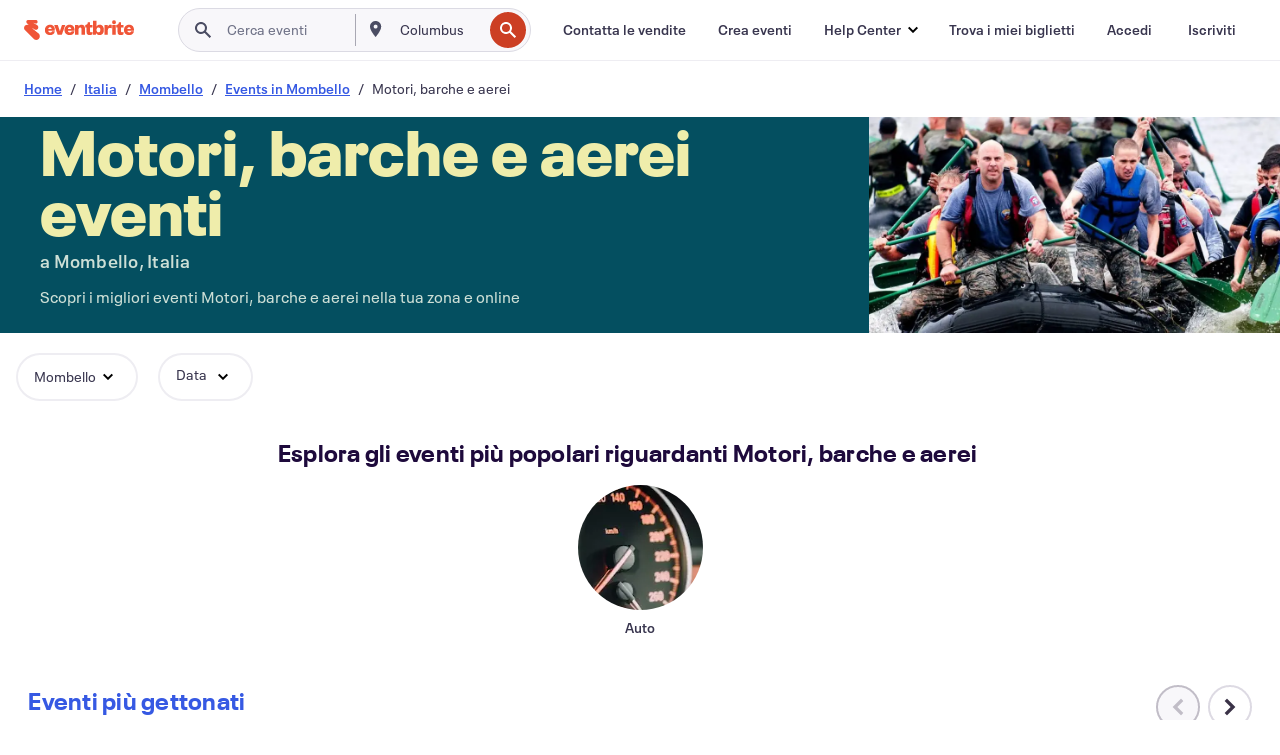

--- FILE ---
content_type: text/html
request_url: https://www.eventbrite.it/b/italy--mombello/auto-boat-and-air/
body_size: 46066
content:







<!DOCTYPE html>
    <html xmlns="http://www.w3.org/1999/xhtml" xmlns:fb="http://ogp.me/ns/fb#" lang="it-it" translate="no">

    <head>
        <title>
    Eventi automobilistici, nautici e aerei a Mombello, Italia - Emozioni meccaniche | Eventbrite
</title>

        <meta charset="utf-8" />
        <meta http-equiv="X-UA-Compatible" content="IE=edge,chrome=1">
        <meta http-equiv="Content-Language" content="it" />

        <link rel="preconnect" href="https://cdn.evbstatic.com" />
        <link rel="dns-prefetch" href="https://cdn.evbstatic.com" />

        <link rel="preconnect" href="https://img.evbuc.com" />
        <link rel="dns-prefetch" href="https://img.evbuc.com" />

        <link rel="preconnect" href="https://cdntranscend.eventbrite.com" />
        <link rel="dns-prefetch" href="https://cdntranscend.eventbrite.com" />
        <link rel="preconnect" href="https://synctranscend.eventbrite.com" />
        <link rel="dns-prefetch" href="https://synctranscend.eventbrite.com" />

        <link rel="preconnect" href="https://cdn.branch.io" />
        <link rel="dns-prefetch" href="https://cdn.branch.io" />

        <link rel="preconnect" href="https://www.googletagmanager.com" />
        <link rel="dns-prefetch" href="https://www.googletagmanager.com" />

        

    <link rel="icon" type="image/png" href="https://cdn.evbstatic.com/s3-build/prod/21067389226-rc2026-01-13_20.04-py27-8a375b0/django/images/favicons/favicon-32x32.png" sizes="32x32">
    <link rel="icon" type="image/png" href="https://cdn.evbstatic.com/s3-build/prod/21067389226-rc2026-01-13_20.04-py27-8a375b0/django/images/favicons/favicon-194x194.png" sizes="194x194">
    <link rel="icon" type="image/png" href="https://cdn.evbstatic.com/s3-build/prod/21067389226-rc2026-01-13_20.04-py27-8a375b0/django/images/favicons/favicon-96x96.png" sizes="96x96">
    <link rel="icon" type="image/png" href="https://cdn.evbstatic.com/s3-build/prod/21067389226-rc2026-01-13_20.04-py27-8a375b0/django/images/favicons/android-chrome-192x192.png" sizes="192x192">
    <link rel="icon" type="image/png" href="https://cdn.evbstatic.com/s3-build/prod/21067389226-rc2026-01-13_20.04-py27-8a375b0/django/images/favicons/favicon-16x16.png" sizes="16x16">
    <link rel="shortcut icon" href="https://cdn.evbstatic.com/s3-build/prod/21067389226-rc2026-01-13_20.04-py27-8a375b0/django/images/favicons/favicon.ico">

<link rel="mask-icon" href="https://cdn.evbstatic.com/s3-build/prod/21067389226-rc2026-01-13_20.04-py27-8a375b0/django/images/favicons/safari-pinned-tab.svg" color="#f6682f">
<meta name="apple-mobile-web-app-title" content="Eventbrite">
<meta name="application-name" content="Eventbrite">
<meta name="msapplication-TileColor" content="#f6682f">
<meta name="msapplication-TileImage" content="https://cdn.evbstatic.com/s3-build/prod/21067389226-rc2026-01-13_20.04-py27-8a375b0/django/images/favicons/mstile-144x144.png">
<meta name="theme-color" content="#f6682f">

        <link rel="apple-touch-icon" href="https://cdn.evbstatic.com/s3-build/prod/21067389226-rc2026-01-13_20.04-py27-8a375b0/django/images/touch_icons/apple-touch-icon-180x180.png">


        
    <link rel="manifest" href="https://cdn.evbstatic.com/s3-build/prod/21067389226-rc2026-01-13_20.04-py27-8a375b0/django/images/favicons/manifest.webmanifest">


        <meta name="y_key" content="d92e23811007b438">
        <meta name="msvalidate.01" content="A9AB07B7E430E4608E0BC57AFA5004AA" />

        
    
        <meta property="fb:app_id" content="28218816837"/>
    
    <meta property="og:site_name" content="Eventbrite"/>
        <meta property="og:image" content="https://cdn.evbstatic.com/s3-build/prod/21067389226-rc2026-01-13_20.04-py27-8a375b0/django/images/logos/eb_orange_on_white_1200x630.png"/>
        <meta property="og:image:width" content="1200" />
        <meta property="og:image:height" content="1200" />
    <meta property="og:title" content="Eventi automobilistici, nautici e aerei a Mombello, Italia - Emozioni meccaniche | Eventbrite" />
        <meta property="og:description" content="Cerchi eventi di motori, barche e aerei a Mombello? Che tu sia del posto, ti sia appena trasferito o sia solo di passaggio, su Eventbrite troverai certamente qualcosa che fa per te!" />
    <meta property="og:url" content="https://www.eventbrite.it/b/italy--mombello/auto-boat-and-air/"/>

        <meta property="og:type" content="website" />
    <!--The default time to live is 7 days, we are bumping to 9 days to test if this reduces crawler traffic,
    documented in ticket EB-85484-->
    <meta property="og:ttl" content="777600">


    
    <meta name="twitter:card" content="summary_large_image" />
    <meta name="twitter:site" content="@eventbrite" />
    <meta name="twitter:title" content="Eventi automobilistici, nautici e aerei a Mombello, Italia - Emozioni meccaniche | Eventbrite" />
        <meta name="twitter:description" content="Cerchi eventi di motori, barche e aerei a Mombello? Che tu sia del posto, ti sia appena trasferito o sia solo di passaggio, su Eventbrite troverai certamente qualcosa che fa per te!" />




        


        


        
        

        <link rel="preconnect" href="https://cdn.evbstatic.com/s3-build/fe/build/discover--10.8.4--eds-4.3.143.css" /><link  rel="stylesheet" type="text/css" href="https://cdn.evbstatic.com/s3-build/fe/build/discover--10.8.4--eds-4.3.143.css" />
<link rel="preconnect" href="https://cdn.evbstatic.com/s3-build/fe/dist/fonts/1.0.1/styles/fonts.css" /><link  rel="stylesheet" type="text/css" href="https://cdn.evbstatic.com/s3-build/fe/dist/fonts/1.0.1/styles/fonts.css" />
<link rel="preconnect" href="https://cdn.evbstatic.com/s3-build/fe/dist/fonts-extended/1.0.1/styles/fonts-extended.css" /><link  rel="stylesheet" type="text/css" href="https://cdn.evbstatic.com/s3-build/fe/dist/fonts-extended/1.0.1/styles/fonts-extended.css" />
        <link data-chunk="discover" rel="stylesheet" href="https://cdn.evbstatic.com/s3-build/fe/build/discover.2b1d2d47fd54c9e5f643.css">
<link data-chunk="categoryBrowse" rel="stylesheet" href="https://cdn.evbstatic.com/s3-build/fe/build/4197.566a062242fffe530fb4.css">
<link data-chunk="categoryBrowse" rel="stylesheet" href="https://cdn.evbstatic.com/s3-build/fe/build/8297.58b6d0672d9c37c86d78.css">
<link data-chunk="categoryBrowse" rel="stylesheet" href="https://cdn.evbstatic.com/s3-build/fe/build/6111.594da311d93a4555d7f7.css">
<link data-chunk="categoryBrowse" rel="stylesheet" href="https://cdn.evbstatic.com/s3-build/fe/build/259.229d7142c3e8d8b3a09e.css">
<link data-chunk="categoryBrowse" rel="stylesheet" href="https://cdn.evbstatic.com/s3-build/fe/build/6709.53b29a60bcf2f51d4499.css">
<link data-chunk="containers-CategoryBrowseHeaderContainer" rel="stylesheet" href="https://cdn.evbstatic.com/s3-build/fe/build/635.1bc229df2e59460db4f2.css">

        






<script>
    /*global document, window */

var checkoutExternalUrls = [
    '/checkout-external',
    '/tickets-external',
    '/signin/checkout',
];

window.EB = window.EB || {};

window.EB.TranscendConsent = (function () {
    return {
        shouldDisableTranscend: function () {
            if(this.isEmbeddableContent()){
                return true;
            }
            try {
                return this.isCheckoutOrIframe();
            } catch (e) {
                return true;
            }
        },
        isEmbeddableContent: function () {
            return this.isEmbeddableStructuredContent();
        },
        isEmbeddableStructuredContent: function () {
            var structuredContenEmbeddableUrls = [
                '/structured_content/widgets',
            ];
            if(structuredContenEmbeddableUrls.find(function(url){
                return window.location.pathname.indexOf(url) !== -1;
            })){
                return true;
            }
            return false;
        },
        isCheckoutOrIframe: function () {
            return (
                checkoutExternalUrls.indexOf(window.location.pathname) >= 0 ||
                this.isInsideIframe()
            );
        },
        isInsideIframe: function () {
            try {
                return window.self !== window.top;
            } catch (e) {
                return true;
            }
        },
        isNonTld: function () {
            try {
                return !['evbdev', 'evbqa', 'eventbrite'].find(
                    (env) => window.parent.location.hostname.indexOf(env) >= 0,
                );
            } catch (e) {
                return true;
            }
        },
        isInsideNonTldIframe: function () {
            return this.isInsideIframe() && this.isNonTld();
        },
    };
})();

</script>

<script type="text/javascript">
    // Define dataLayer and the gtag function.
    window.dataLayer = window.dataLayer || [];
    if (typeof gtag !== 'function') function gtag(){ dataLayer.push(arguments); }
    gtag('set', 'developer_id.dOGRkZj', true);

    // Passing ad click, client ID, and session ID information in URLs
    gtag('set', 'url_passthrough', true);
    
</script>

<!-- Transcend Consent Airgap Code-->
    <script
        data-cfasync="false"
        src="https://cdntranscend.eventbrite.com/cm/f2747157-cf59-4ef1-8703-018defe51764/airgap.js"
        data-sync-endpoint="https://synctranscend.eventbrite.com/consent-manager/f2747157-cf59-4ef1-8703-018defe51764"
        data-ui-z-index="550"
        data-tracker-overrides="[...] GoogleConsentMode:security_storage=Essential"
        data-protect-realms="self"
        data-ui-shadow-root="open"
        data-locale="it-IT"
        data-local-sync="allow-network-observable"
></script>
<!-- END Transcend Consent Airgap Code -->


        

<script>
    const regimes = window.airgap && window.airgap.getRegimes ? window.airgap.getRegimes() : null;
    const defaultRegime = regimes ? regimes.values().next().value : "CPRA";
    console.log("Regime detected is "+ defaultRegime + ", loading transcend via core")
    
    if (!EB.TranscendConsent.shouldDisableTranscend()) {
      try{
        // Add the event listener
        window.airgap.addEventListener(
          'sync',
          () => {
            console.log("Sync done: Show banner")
            window.transcend.ready((transcend) => {
              transcend.autoShowConsentManager();
            })
          },
          { once: true } // we only want this to run on initial sync
        );
      }catch(error) {
        console.error("Failed to sync and load the banner")
      }  
    } else {
            console.log("Do not show banner")
    }
    dataLayer.push({ event: "transcendLoaded" });
</script>

        
    

        <script type="text/javascript">
        //<![CDATA[
        (function() {
            var ga = document.createElement('script'); ga.type = 'text/javascript'; ga.defer = true;
            ga.src = ('https:' == document.location.protocol ? 'https://ssl' : 'http://www') + '.google-analytics.com/ga.js';
            var s = document.getElementsByTagName('script')[0]; s.parentNode.insertBefore(ga, s);
        })();

        var _gaq = _gaq || [];
        //]]>
        </script>
        <script>
            (function(i,s,o,g,r,a,m){i['GoogleAnalyticsObject']=r;i[r]=i[r]||function(){
                (i[r].q=i[r].q||[]).push(arguments)},i[r].l=1*new Date();a=s.createElement(o),
                m=s.getElementsByTagName(o)[0];a.async=1;a.src=g;m.parentNode.insertBefore(a,m)
            })(window,document,'script','//www.google-analytics.com/analytics.js','ga');

            ga('create', 'UA-141520-1', {'allowLinker': true, 'cookieFlags': 'SameSite=None; Secure' }, 'auto');



            ga('set', 'forceSSL', true);
        </script>


        
    
        <!-- Google Tag Manager - Eventbrite - Main container-->
            <script type="text/javascript">
                window.dataLayer = window.dataLayer || [];
                dataLayer.push({
                    'dfaPartnerID': 'dfa_partner_id_not_set',
                    'publicUserID': ''
                });
                
        (function(w,d,s,l,i){w[l]=w[l]||[];w[l].push({'gtm.start':
        new Date().getTime(),event:'gtm.js'});var f=d.getElementsByTagName(s)[0],
        j=d.createElement(s),dl=l!='dataLayer'?'&l='+l:'';j.async=true;j.src=
        'https://www.googletagmanager.com/gtm.js?id='+i+dl;f.parentNode.insertBefore(j,f);
        })(window,document,'script','dataLayer','GTM-5P8FXJ');
        
            </script>
        <!-- End Google Tag Manager -->


        
    
            <link rel="canonical" href="https://www.eventbrite.it/b/italy--mombello/auto-boat-and-air/"/>


        <link rel="next" href="/d/italy--mombello/auto-boat-and-air--events/?page=2">


        

<script type="text/javascript">

    var customActions = {
        SaveClicked: 'save_event',
    };
    var branchMedatata = { metadata : {} };
    //Adding user authenticated metatag

    (function(b,r,a,n,c,h,_,s,d,k){if(!b[n]||!b[n]._q){for(;s<_.length;)c(h,_[s++]);d=r.createElement(a);d.defer=1;d.src="https://cdn.branch.io/branch-latest.min.js";k=r.getElementsByTagName(a)[0];k.parentNode.insertBefore(d,k);b[n]=h}})(window,document,"script","branch",function(b,r){b[r]=function(){b._q.push([r,arguments])}},{_q:[],_v:1},"addListener applyCode autoAppIndex banner closeBanner closeJourney creditHistory credits data deepview deepviewCta first getCode init link logout redeem referrals removeListener sendSMS setBranchViewData setIdentity track validateCode trackCommerceEvent logEvent disableTracking".split(" "), 0);
        branch.init('key_live_epYrpbv3NngOvWj47OM81jmgCFkeYUlx' , branchMedatata, function(err, data) {branch.addListener(branchListener);});
        
    function branchListener(eventName, data) {

        var eventsToTrack = [
            'didShowJourney',
            'didClickJourneyCTA',
            'didClickJourneyClose',
        ]; // List of events to track

        if (eventName && data && data.journey_link_data && eventsToTrack.includes(eventName)){
            var journeyName = data.journey_link_data.journey_name + ' - ' + data.journey_link_data.view_name +' - ' + data.journey_link_data.journey_id;
            trackEventBranchIO(eventName, journeyName);    
        }
    }

    function trackEventBranchIO(eventName, journeyName){

        if(window && window.dataLayer){
            window.dataLayer.push({ 
            eventName, eventData: { journeyName }, 
            // Required:
            event: "track", 
            sendToHeap: true 
            });
        
        };
    }

    function addBranchIOMetatags(
        name,
        content,
        extraData = null,
    ){
        
        var metadata = {
            [name]: content,
            custom_action: customActions[name] ? customActions[name] : name,
        };

        //Keep userAuthenticated metadata

        //Adding metadata
        addMetadata(metadata);

        //Add extra data
        extraData && addMetadata(extraData);

        branch.track('pageview');        
    }   
    
   function addMetadata(branchData){
        if (document) {
            Object.entries(branchData).forEach(([key, value]) => {
                const meta = document.createElement('meta');
                meta.content = value;
                meta.name = 'branch:deeplink:' + key;
                document.head.appendChild(meta);
            });
        }
    }
</script>


        
            
    





<meta name="robots" content="index, follow, " />

    
    <meta name="description" content="Cerchi eventi di motori, barche e aerei a Mombello? Che tu sia del posto, ti sia appena trasferito o sia solo di passaggio, su Eventbrite troverai certamente qualcosa che fa per te!" />
        <meta name="viewport" content="initial-scale=1, width=device-width">

        

        
                    <link rel="alternate" href="https://www.eventbrite.com/b/italy--mombello/auto-boat-and-air/" hreflang="en-us" />
                    <link rel="alternate" href="https://www.eventbrite.ca/b/italy--mombello/auto-boat-and-air/" hreflang="en-ca" />
                    <link rel="alternate" href="https://www.eventbrite.ca/fr_CA/b/italy--mombello/auto-boat-and-air/" hreflang="fr-ca" />
                    <link rel="alternate" href="https://www.eventbrite.com.ar/b/italy--mombello/auto-boat-and-air/" hreflang="es-ar" />
                    <link rel="alternate" href="https://www.eventbrite.com.br/b/italy--mombello/auto-boat-and-air/" hreflang="pt-br" />
                    <link rel="alternate" href="https://www.eventbrite.cl/b/italy--mombello/auto-boat-and-air/" hreflang="es-cl" />
                    <link rel="alternate" href="https://www.eventbrite.com.mx/b/italy--mombello/auto-boat-and-air/" hreflang="es-mx" />
                    <link rel="alternate" href="https://www.eventbrite.com.pe/b/italy--mombello/auto-boat-and-air/" hreflang="es-pe" />
                    <link rel="alternate" href="https://www.eventbrite.co/b/italy--mombello/auto-boat-and-air/" hreflang="es-co" />
                    <link rel="alternate" href="https://www.eventbrite.co.uk/b/italy--mombello/auto-boat-and-air/" hreflang="en-gb" />
                    <link rel="alternate" href="https://www.eventbrite.ie/b/italy--mombello/auto-boat-and-air/" hreflang="en-ie" />
                    <link rel="alternate" href="https://www.eventbrite.de/b/italy--mombello/auto-boat-and-air/" hreflang="de-de" />
                    <link rel="alternate" href="https://www.eventbrite.at/b/italy--mombello/auto-boat-and-air/" hreflang="de-at" />
                    <link rel="alternate" href="https://www.eventbrite.nl/b/italy--mombello/auto-boat-and-air/" hreflang="nl-nl" />
                    <link rel="alternate" href="https://www.eventbrite.be/b/italy--mombello/auto-boat-and-air/" hreflang="nl-be" />
                    <link rel="alternate" href="https://www.eventbrite.es/b/italy--mombello/auto-boat-and-air/" hreflang="es-es" />
                    <link rel="alternate" href="https://www.eventbrite.fr/b/italy--mombello/auto-boat-and-air/" hreflang="fr-fr" />
                    <link rel="alternate" href="https://www.eventbrite.be/fr_BE/b/italy--mombello/auto-boat-and-air/" hreflang="fr-be" />
                    <link rel="alternate" href="https://www.eventbrite.it/b/italy--mombello/auto-boat-and-air/" hreflang="it-it" />
                    <link rel="alternate" href="https://www.eventbrite.pt/b/italy--mombello/auto-boat-and-air/" hreflang="pt-pt" />
                    <link rel="alternate" href="https://www.eventbrite.se/b/italy--mombello/auto-boat-and-air/" hreflang="sv-se" />
                    <link rel="alternate" href="https://www.eventbrite.com.au/b/italy--mombello/auto-boat-and-air/" hreflang="en-au" />
                    <link rel="alternate" href="https://www.eventbrite.co.nz/b/italy--mombello/auto-boat-and-air/" hreflang="en-nz" />
                    <link rel="alternate" href="https://www.eventbrite.sg/b/italy--mombello/auto-boat-and-air/" hreflang="en-sg" />
                    <link rel="alternate" href="https://www.eventbrite.hk/b/italy--mombello/auto-boat-and-air/" hreflang="en-hk" />
                    <link rel="alternate" href="https://www.eventbrite.dk/b/italy--mombello/auto-boat-and-air/" hreflang="en-dk" />
                    <link rel="alternate" href="https://www.eventbrite.fi/b/italy--mombello/auto-boat-and-air/" hreflang="en-fi" />
                    <link rel="alternate" href="https://www.eventbrite.ch/b/italy--mombello/auto-boat-and-air/" hreflang="de-ch" />
                    <link rel="alternate" href="https://www.eventbrite.ch/fr_CH/b/italy--mombello/auto-boat-and-air/" hreflang="fr-ch" />
                    <link rel="alternate" href="https://www.eventbrite.com/b/italy--mombello/auto-boat-and-air/" hreflang="x-default" />
        
    </head>

    

    <body class="">
        
    
        <noscript>
            <iframe src="https://www.googletagmanager.com/ns.html?id=GTM-5P8FXJ"
            height="0" width="0" style="display:none;visibility:hidden"></iframe>
        </noscript>


        
    <div class="eds-g-grid eds-l-mar-top-2 eds-l-mar-bot-2 eds-hide" id="unsupported-browser-alert">
    <div class="eds-g-cell eds-g-cell-1-1">
        <div class="eds-notification-bar eds-notification-bar--warning">
            <span>
                La tua versione di Internet Explorer non è più supportata. </a>Aggiorna il tuo browser</a>.
            </span>
        </div>
    </div>
</div>
<script type='text/javascript'>
	function isItIE() {
	  user_agent = navigator.userAgent;
	  var is_it_ie = user_agent.indexOf("MSIE ") > -1 || user_agent.indexOf("Trident/") > -1;
	  return is_it_ie;
	}
	if (isItIE()){
        var alert = document.getElementById('unsupported-browser-alert');
        var newClasses = alert.className.split('eds-hide').join('');
        alert.className = newClasses;
	}
</script>


        
            <div id="root"><div class="eds-structure eds-structure--min-height" data-spec="eds-structure"><div class="eds-structure__header"><header class="GlobalNav-module__main___jfEt2 GlobalNav-module__withSearchDropdown___GARO5"><nav aria-label="Navigazione principale" data-testid="global-nav" class="GlobalNav-module__navContainer___3so1o"><div class="GlobalNav-module__navWrapper___1bK0r"><div class="GlobalNav-module__mobileNavTopSection___3piCz"><div class="GlobalNav-module__logo___1m77E" tabindex="-1"><a href="https://www.eventbrite.it/" aria-label="Home" style="background-color:transparent" class="Logo-module__desktop___34U8a" tabindex="0" data-heap-id="seo-global-nav-logo-desktop-click"><i class="eds-vector-image eds-brand--small eds-vector-image--ui-orange eds-vector-image--block eds-vector-image-size--reset" title="Eventbrite" data-spec="icon" data-testid="icon" style="height:auto;width:110px"><svg id="logo-wordmark-brand_svg__Layer_1" x="0" y="0" viewBox="0 0 2300 400.8" xml:space="preserve"><style>
        .logo-wordmark-brand_svg__st3{fill:#221d19}
    </style><g><g><path class="logo-wordmark-brand_svg__st3" d="M794 99.5l-43.2 123H749l-43.1-123h-75.6l73.8 198h85.8l73.8-198zM1204.1 94.1c-29.8 0-53.4 13.3-64 35.1V99.5h-72v198.1h72v-97.3c0-29.8 9.8-49.3 34.2-49.3 21.8 0 29.4 14.2 29.4 41.3v105.2h72V173.2c0-41.3-17.4-79.1-71.6-79.1zM1753.1 134.6V99.5h-72v198.1h72V207c0-33.3 16.5-47.7 43.1-47.7 13.8 0 28.9 2.7 38.7 8.5v-68c-4.9-4-15.6-7.6-27.6-7.6-26.2 0-47.1 20.2-54.2 42.4zM1846.9 99.5h72v198.1h-72z"></path><circle class="logo-wordmark-brand_svg__st3" cx="1882.9" cy="44.9" r="40.7"></circle><path class="logo-wordmark-brand_svg__st3" d="M2028.9 221.5v-72.4h51.6V99.4h-51.6V44.8h-43.2c0 30.2-24.5 54.6-54.7 54.6v49.7h26.7v93.2c0 46.7 31.5 60.4 64.9 60.4 27.1 0 44.4-6.7 59.6-17.8v-46.6c-12 4.9-21.8 6.7-30.6 6.7-14.7.1-22.7-6.6-22.7-23.5zM1402 245.1s-.1 0 0 0h-.2c-14.6 0-22.5-6.7-22.5-23.5v-72.4h51.6V99.4h-51.6V44.8h-43.2c0 30.2-24.5 54.6-54.7 54.6h-.1v49.7h26.7v93.2c0 46.7 31.5 60.4 64.9 60.4 27.1 0 44.4-6.7 59.6-17.8v-46.6c-11.9 4.9-21.7 6.8-30.5 6.8zM1402 245.1h-.1.1c-.1 0 0 0 0 0zM543.9 94.2c-61.7 0-107.9 44.9-107.9 107.5 0 63.1 45.3 101.3 108.8 101.3 57.7 0 92.2-30.1 100.4-76h-59.1c-6.7 15.5-19.1 22.2-38.6 22.2-21.8 0-39.5-11.5-41.3-36h139v-20c-.1-53.7-35.2-99-101.3-99zM507 178.6c2.7-18.7 12.9-32.9 36-32.9 21.3 0 32.9 15.1 33.8 32.9H507zM954.1 94.2c-61.7 0-107.9 44.9-107.9 107.5 0 63.1 45.3 101.3 108.8 101.3 57.7 0 92.2-30.1 100.4-76h-59.1c-6.7 15.5-19.1 22.2-38.6 22.2-21.8 0-39.5-11.5-41.3-36h139v-20c0-53.7-35.1-99-101.3-99zm-36.9 84.4c2.7-18.7 12.9-32.9 36-32.9 21.3 0 32.9 15.1 33.8 32.9h-69.8zM2300 193.2c0-53.7-35.1-99-101.3-99-61.7 0-107.9 44.9-107.9 107.5 0 63.1 45.3 101.3 108.8 101.3 57.7 0 92.2-30.1 100.4-76h-59.1c-6.7 15.5-19.1 22.2-38.6 22.2-21.8 0-39.5-11.5-41.3-36h139v-20zm-138.1-14.6c2.7-18.7 12.9-32.9 36-32.9 21.3 0 32.9 15.1 33.8 32.9h-69.8zM1582 93.8c-33.3 0-55.6 16-65.4 39.6v-116h-72v280.1h55.6l12.4-34.2c11.1 24 36 39.6 68 39.6 59.6 0 89.4-45.8 89.4-104.5 0-58.4-29.8-104.6-88-104.6zm-25.3 153.4c-24.5 0-40-18.7-40-47.6V197c0-28.5 15.6-47.1 40-47.1 28 0 40.9 20 40.9 48.5 0 28.8-12.9 48.8-40.9 48.8z"></path></g><path class="logo-wordmark-brand_svg__st3" d="M302.8 269L170.1 165.6c-2.2-1.7.1-5.1 2.5-3.7l51.8 29c23.5 13.2 53.2 5.5 67.4-17.3 15-24.1 7.1-55.8-17.5-70l-76-43.9c-2.4-1.4-.6-5.1 2-4l34.9 14c.1 0 .9.3 1.2.4 3.7 1.3 7.7 2 11.8 2 18.9 0 34.5-15 35.8-32.8C285.7 16.1 268.1 0 247 0H85.6C64.9 0 47.4 16.9 47.7 37.6c.1 11 5.1 20.8 12.8 27.5 5.8 5.1 25.4 20.7 34.7 28.2 1.7 1.3.7 4-1.4 4H61.5C27.5 97.5 0 125.1 0 159.1c0 17.2 7 32.7 18.4 44l187.1 177.8c13.2 12.3 31 19.9 50.5 19.9 41 0 74.2-33.2 74.2-74.2-.1-23.2-10.7-44-27.4-57.6z"></path></g></svg><span class="eds-is-hidden-accessible">Eventbrite</span></i></a><a href="https://www.eventbrite.it/" aria-label="Home" style="background-color:transparent" class="Logo-module__mobile___2HSZd" tabindex="0" data-heap-id="seo-global-nav-logo-mobile-click"><i class="eds-vector-image eds-brand--small eds-vector-image--ui-orange eds-vector-image--block eds-vector-image-size--reset" title="Eventbrite" data-spec="icon" data-testid="icon" style="height:24px;width:24px"><svg id="logo-e-brand_svg__Layer_1" x="0" y="0" viewBox="0 0 1000 1213.9" xml:space="preserve"><style></style><g><path d="M917 814.9L515.3 501.7c-6.7-5.1.2-15.4 7.5-11.3l156.9 87.9c71.1 39.9 161 16.8 204.1-52.4 45.4-73 21.4-169.1-53.2-212.2L600.4 180.6c-7.3-4.3-1.9-15.3 6-12.2l105.8 42.3c.2.1 2.7 1 3.7 1.3 11.2 3.9 23.3 6.1 35.9 6.1 57.4 0 104.5-45.4 108.6-99.4C865.5 48.9 812 0 748.2 0h-489c-62.8 0-115.5 51.3-114.7 113.9.4 33.3 15.3 63 38.7 83.4 17.6 15.3 76.9 62.8 105.1 85.3 5 4 2.2 12.1-4.3 12.1h-97.9C83.2 295.3 0 378.9 0 482c0 52.1 21.3 99.2 55.6 133.1l566.6 538.5c40.1 37.4 93.9 60.3 153.1 60.3 124.1 0 224.7-100.6 224.7-224.7 0-70.3-32.4-133.1-83-174.3z" fill="#221d19"></path></g></svg><span class="eds-is-hidden-accessible">Eventbrite</span></i></a></div><div class="GlobalNav-module__mobileNavLinks___3XK3A"><ul class="GlobalNav-module__mobileNavLinkContainer___2IozU"><li class="GlobalNav-module__mobileNavListLink___3VHlx"><a class="NavLink-module__main___3_J-1 GlobalNav-module__mobileLogin___3ohFw" href="https://www.eventbrite.it/signin/signup/?referrer=%2Fmytickets" data-testid="navLink" aria-label="Trova i miei biglietti" data-heap-id="seo-global-nav-link-find-my-tickets-click"><span aria-label="Trova i miei biglietti">Trova i miei biglietti</span></a></li><li class="GlobalNav-module__mobileNavListLink___3VHlx"><a class="NavLink-module__main___3_J-1 GlobalNav-module__mobileLogin___3ohFw" href="https://www.eventbrite.it/signin/?referrer=%2Fb%2Fitaly--mombello%2Fauto-boat-and-air%2F" data-testid="navLink" aria-label="Accedi" data-heap-id="seo-global-nav-link-login-click" rel="nofollow"><span aria-label="Accedi">Accedi</span></a></li><li class="GlobalNav-module__mobileNavListLink___3VHlx"><a class="NavLink-module__main___3_J-1 GlobalNav-module__mobileSignup___1625C" href="https://www.eventbrite.it/signin/signup/?referrer=%2Fb%2Fitaly--mombello%2Fauto-boat-and-air%2F" data-testid="navLink" aria-label="Iscriviti" data-heap-id="seo-global-nav-link-signup-click" rel="nofollow"><span aria-label="Iscriviti">Iscriviti</span></a></li><li data-heap-id="seo-global-nav-dropdown-mobile-click" class="MobileDropdown-module__mobileDropdown___1-DuJ" tabindex="0"><i class="Icon_root__1kdkz Icon_icon-small__1kdkz" aria-hidden="true"><svg xmlns="http://www.w3.org/2000/svg" width="24" height="24" fill="#3A3247" viewBox="0 0 24 24"><path d="M20 5H4v2h16zM4 11h16v2H4zm0 6h16v2H4z" clip-rule="evenodd"></path></svg></i><i class="Icon_root__1kdkz Icon_icon-small__1kdkz" aria-hidden="true"><svg xmlns="http://www.w3.org/2000/svg" width="24" height="24" fill="#3A3247" viewBox="0 0 24 24"><path d="m13.4 12 3.5-3.5-1.4-1.4-3.5 3.5-3.5-3.5-1.4 1.4 3.5 3.5-3.5 3.5 1.4 1.4 3.5-3.5 3.5 3.5 1.4-1.4z"></path></svg></i><ul class="Dropdown-module__dropdown___3wMWo" aria-label="sottomenu" data-testid="global-nav-dropdown"><li data-testid="link-container__level1" class="Dropdown-module__navLinkContainer___IFjfQ"><a class="NavLink-module__main___3_J-1 nav-link__dropdown nav-link__dropdpown__level1" href="https://www.eventbrite.it/d/local/events/" data-testid="navLink" aria-label="Trova eventi" data-heap-id="seo-global-nav-link-find-events-click"><span data-testid="navLink-icon" class=""><i class="Icon_root__1kdkz Icon_icon-small__1kdkz" aria-hidden="true"><i class="Icon_root__1kdkz Icon_icon-small__1kdkz" aria-hidden="true"><svg xmlns="http://www.w3.org/2000/svg" width="24" height="24" fill="#3A3247" viewBox="0 0 24 24"><path d="M10 13h4v-2h-4zm6 5h-.413c-.603-1.437-1.833-2.424-3.587-2.424S9.016 16.563 8.413 18H8V6h.413C9.016 7.437 10.246 8.424 12 8.424S14.984 7.437 15.587 6H16zM14 4s0 2.424-2 2.424S10 4 10 4H6v16h4s0-2.424 2-2.424S14 20 14 20h4V4z" clip-rule="evenodd"></path></svg></i></i></span><span aria-label="Trova eventi">Trova eventi</span></a></li><li class="NestedDropdownItem-module__nestedDropdownTrigger___3e99X" tabindex="-1"><span data-heap-id="seo-global-nav-dropdown-create-events-click" class="NestedDropdownItem-module__titleContainer___28qcS" tabindex="0"><span class="NestedDropdownItem-module__iconContainer___1eN6Z"><i class="eds-vector-image eds-icon--small" data-spec="icon" data-testid="icon" aria-hidden="true"><i class="Icon_root__1kdkz Icon_icon-small__1kdkz" aria-hidden="true"><svg xmlns="http://www.w3.org/2000/svg" width="24" height="24" fill="#3A3247" viewBox="0 0 24 24"><path d="M17 6.5v-2h-2v2H9v-2H7v2H5v13h14v-13zm0 11H7v-7h10v8z" clip-rule="evenodd"></path></svg></i></i></span><span>Crea eventi</span><span class="NestedDropdownItem-module__arrowIcons___2NwH6"><i class="eds-vector-image eds-icon--small" data-spec="icon" data-testid="icon" aria-hidden="true"><svg id="chevron-up-chunky_svg__eds-icon--chevron-up-chunky_svg" x="0" y="0" viewBox="0 0 24 24" xml:space="preserve"><path id="chevron-up-chunky_svg__eds-icon--chevron-up-chunky_base" fill-rule="evenodd" clip-rule="evenodd" d="M17 13.8l-5-5-5 5 1.4 1.4 3.6-3.6 3.6 3.6z"></path></svg></i><i class="eds-vector-image eds-icon--small" data-spec="icon" data-testid="icon" aria-hidden="true"><svg id="chevron-down-chunky_svg__eds-icon--chevron-down-chunky_svg" x="0" y="0" viewBox="0 0 24 24" xml:space="preserve"><path id="chevron-down-chunky_svg__eds-icon--chevron-down-chunky_base" fill-rule="evenodd" clip-rule="evenodd" d="M7 10.2l5 5 5-5-1.4-1.4-3.6 3.6-3.6-3.6z"></path></svg></i></span></span><ul class="NestedDropdownItem-module__submenu___3TV4u" aria-label="sottomenu"><li data-heap-id="seo-global-nav-dropdown-solutions-click" tabindex="0" class="SecondaryDropdown-module__secondaryDropdownTrigger___2tgnG" data-globalnav-text="Solutions"><span class="SecondaryDropdown-module__titleContainer___2j-cS"><span>Soluzioni</span><span class="SecondaryDropdown-module__iconContainer___14tna"><i class="eds-vector-image eds-icon--small" data-spec="icon" data-testid="icon" aria-hidden="true"><svg id="chevron-right-chunky_svg__eds-icon--chevron-right-chunky_svg" x="0" y="0" viewBox="0 0 24 24" xml:space="preserve"><path id="chevron-right-chunky_svg__eds-icon--chevron-right-chunky_base" fill-rule="evenodd" clip-rule="evenodd" d="M10.2 17l5-5-5-5-1.4 1.4 3.6 3.6-3.6 3.6z"></path></svg></i></span></span><ul class="SecondaryDropdown-module__secondaryDropdown___3kH0U"><button tabindex="0"><svg id="chevron-left-chunky_svg__eds-icon--chevron-left-chunky_svg" x="0" y="0" viewBox="0 0 24 24" xml:space="preserve"><path id="chevron-left-chunky_svg__eds-icon--chevron-left-chunky_base" fill-rule="evenodd" clip-rule="evenodd" d="M13.8 7l-5 5 5 5 1.4-1.4-3.6-3.6 3.6-3.6z"></path></svg>Soluzioni</button><li class="SecondaryDropdown-module__navLinkContainer___1UKfq"><a class="NavLink-module__main___3_J-1 nav-link__dropdown" href="https://www.eventbrite.it/organizer/features/sell-tickets/" data-testid="navLink" aria-label="Biglietteria per eventi" data-heap-id="seo-global-nav-link-event-ticketing-click"><span aria-label="Biglietteria per eventi">Biglietteria per eventi</span></a></li><li class="SecondaryDropdown-module__navLinkContainer___1UKfq"><a class="NavLink-module__main___3_J-1 nav-link__dropdown" href="https://www.eventbrite.it/organizer/features/event-marketing-platform/" data-testid="navLink" aria-label="Piattaforma di marketing per gli eventi" data-heap-id="seo-global-nav-link-marketing-suite-click"><span aria-label="Piattaforma di marketing per gli eventi">Piattaforma di marketing per gli eventi</span></a></li><li class="SecondaryDropdown-module__navLinkContainer___1UKfq"><a class="NavLink-module__main___3_J-1 nav-link__dropdown" href="https://www.eventbrite.it/l/eventbrite-ads/" data-testid="navLink" aria-label="Annunci sponsorizzati Eventbrite" data-heap-id="seo-global-nav-link-eventbrite-ads-click"><span aria-label="Annunci sponsorizzati Eventbrite">Annunci sponsorizzati Eventbrite</span></a></li><li class="SecondaryDropdown-module__navLinkContainer___1UKfq"><a class="NavLink-module__main___3_J-1 nav-link__dropdown" href="https://www.eventbrite.it/l/event-payment/" data-testid="navLink" aria-label="Pagamenti" data-heap-id="seo-global-nav-link-payments-click"><span aria-label="Pagamenti">Pagamenti</span></a></li></ul></li><li data-heap-id="seo-global-nav-dropdown-industry-click" tabindex="0" class="SecondaryDropdown-module__secondaryDropdownTrigger___2tgnG" data-globalnav-text="Industry"><span class="SecondaryDropdown-module__titleContainer___2j-cS"><span>Industria</span><span class="SecondaryDropdown-module__iconContainer___14tna"><i class="eds-vector-image eds-icon--small" data-spec="icon" data-testid="icon" aria-hidden="true"><svg id="chevron-right-chunky_svg__eds-icon--chevron-right-chunky_svg" x="0" y="0" viewBox="0 0 24 24" xml:space="preserve"><path id="chevron-right-chunky_svg__eds-icon--chevron-right-chunky_base" fill-rule="evenodd" clip-rule="evenodd" d="M10.2 17l5-5-5-5-1.4 1.4 3.6 3.6-3.6 3.6z"></path></svg></i></span></span><ul class="SecondaryDropdown-module__secondaryDropdown___3kH0U"><button tabindex="0"><svg id="chevron-left-chunky_svg__eds-icon--chevron-left-chunky_svg" x="0" y="0" viewBox="0 0 24 24" xml:space="preserve"><path id="chevron-left-chunky_svg__eds-icon--chevron-left-chunky_base" fill-rule="evenodd" clip-rule="evenodd" d="M13.8 7l-5 5 5 5 1.4-1.4-3.6-3.6 3.6-3.6z"></path></svg>Industria</button><li class="SecondaryDropdown-module__navLinkContainer___1UKfq"><a class="NavLink-module__main___3_J-1 nav-link__dropdown" href="https://www.eventbrite.it/l/music/" data-testid="navLink" aria-label="Music" data-heap-id="seo-global-nav-link-music-click"><span aria-label="Music">Music</span></a></li><li class="SecondaryDropdown-module__navLinkContainer___1UKfq"><a class="NavLink-module__main___3_J-1 nav-link__dropdown" href="https://www.eventbrite.it/organizer/event-industry/food-drink-event-ticketing/" data-testid="navLink" aria-label="Cibi e bevande" data-heap-id="seo-global-nav-link-food-&amp;-beverage-click"><span aria-label="Cibi e bevande">Cibi e bevande</span></a></li><li class="SecondaryDropdown-module__navLinkContainer___1UKfq"><a class="NavLink-module__main___3_J-1 nav-link__dropdown" href="https://www.eventbrite.it/organizer/event-industry/performing-arts/" data-testid="navLink" aria-label="Arti sceniche" data-heap-id="seo-global-nav-link-performing-arts-click"><span aria-label="Arti sceniche">Arti sceniche</span></a></li><li class="SecondaryDropdown-module__navLinkContainer___1UKfq"><a class="NavLink-module__main___3_J-1 nav-link__dropdown" href="https://www.eventbrite.it/l/npo/" data-testid="navLink" aria-label="Beneficenza e buone cause" data-heap-id="seo-global-nav-link-charity-&amp;-causes-click"><span aria-label="Beneficenza e buone cause">Beneficenza e buone cause</span></a></li><li class="SecondaryDropdown-module__navLinkContainer___1UKfq"><a class="NavLink-module__main___3_J-1 nav-link__dropdown" href="https://www.eventbrite.it/organizer/event-format/host-retail-events/" data-testid="navLink" aria-label="Retail" data-heap-id="seo-global-nav-link-retail-click"><span aria-label="Retail">Retail</span></a></li></ul></li><li data-heap-id="seo-global-nav-dropdown-event-types-click" tabindex="0" class="SecondaryDropdown-module__secondaryDropdownTrigger___2tgnG" data-globalnav-text="Event Types"><span class="SecondaryDropdown-module__titleContainer___2j-cS"><span>Tipi di eventi</span><span class="SecondaryDropdown-module__iconContainer___14tna"><i class="eds-vector-image eds-icon--small" data-spec="icon" data-testid="icon" aria-hidden="true"><svg id="chevron-right-chunky_svg__eds-icon--chevron-right-chunky_svg" x="0" y="0" viewBox="0 0 24 24" xml:space="preserve"><path id="chevron-right-chunky_svg__eds-icon--chevron-right-chunky_base" fill-rule="evenodd" clip-rule="evenodd" d="M10.2 17l5-5-5-5-1.4 1.4 3.6 3.6-3.6 3.6z"></path></svg></i></span></span><ul class="SecondaryDropdown-module__secondaryDropdown___3kH0U"><button tabindex="0"><svg id="chevron-left-chunky_svg__eds-icon--chevron-left-chunky_svg" x="0" y="0" viewBox="0 0 24 24" xml:space="preserve"><path id="chevron-left-chunky_svg__eds-icon--chevron-left-chunky_base" fill-rule="evenodd" clip-rule="evenodd" d="M13.8 7l-5 5 5 5 1.4-1.4-3.6-3.6 3.6-3.6z"></path></svg>Tipi di eventi</button><li class="SecondaryDropdown-module__navLinkContainer___1UKfq"><a class="NavLink-module__main___3_J-1 nav-link__dropdown" href="https://www.eventbrite.it/organizer/event-type/music-venues/" data-testid="navLink" aria-label="Concerti" data-heap-id="seo-global-nav-link-concerts-click"><span aria-label="Concerti">Concerti</span></a></li><li class="SecondaryDropdown-module__navLinkContainer___1UKfq"><a class="NavLink-module__main___3_J-1 nav-link__dropdown" href="https://www.eventbrite.it/organizer/event-type/create-a-workshop/" data-testid="navLink" aria-label="Corsi e laboratori" data-heap-id="seo-global-nav-link-classes-&amp;-workshops-click"><span aria-label="Corsi e laboratori">Corsi e laboratori</span></a></li><li class="SecondaryDropdown-module__navLinkContainer___1UKfq"><a class="NavLink-module__main___3_J-1 nav-link__dropdown" href="https://www.eventbrite.it/organizer/event-type/festival-solutions/" data-testid="navLink" aria-label="Festival e sagre" data-heap-id="seo-global-nav-link-festivals-&amp;-fairs-click"><span aria-label="Festival e sagre">Festival e sagre</span></a></li><li class="SecondaryDropdown-module__navLinkContainer___1UKfq"><a class="NavLink-module__main___3_J-1 nav-link__dropdown" href="https://www.eventbrite.it/l/conferences/" data-testid="navLink" aria-label="Convegni" data-heap-id="seo-global-nav-link-conferences-click"><span aria-label="Convegni">Convegni</span></a></li><li class="SecondaryDropdown-module__navLinkContainer___1UKfq"><a class="NavLink-module__main___3_J-1 nav-link__dropdown" href="https://www.eventbrite.it/organizer/event-type/eventbrite-for-business/" data-testid="navLink" aria-label="Eventi aziendali" data-heap-id="seo-global-nav-link-corporate-events-click"><span aria-label="Eventi aziendali">Eventi aziendali</span></a></li><li class="SecondaryDropdown-module__navLinkContainer___1UKfq"><a class="NavLink-module__main___3_J-1 nav-link__dropdown" href="https://www.eventbrite.it/organizer/event-type/virtual-events-platform/" data-testid="navLink" aria-label="Eventi online" data-heap-id="seo-global-nav-link-online-events-click"><span aria-label="Eventi online">Eventi online</span></a></li></ul></li><li data-heap-id="seo-global-nav-dropdown-blog-click" tabindex="0" class="SecondaryDropdown-module__secondaryDropdownTrigger___2tgnG" data-globalnav-text="Blog"><span class="SecondaryDropdown-module__titleContainer___2j-cS"><span>Blog</span><span class="SecondaryDropdown-module__iconContainer___14tna"><i class="eds-vector-image eds-icon--small" data-spec="icon" data-testid="icon" aria-hidden="true"><svg id="chevron-right-chunky_svg__eds-icon--chevron-right-chunky_svg" x="0" y="0" viewBox="0 0 24 24" xml:space="preserve"><path id="chevron-right-chunky_svg__eds-icon--chevron-right-chunky_base" fill-rule="evenodd" clip-rule="evenodd" d="M10.2 17l5-5-5-5-1.4 1.4 3.6 3.6-3.6 3.6z"></path></svg></i></span></span><ul class="SecondaryDropdown-module__secondaryDropdown___3kH0U"><button tabindex="0"><svg id="chevron-left-chunky_svg__eds-icon--chevron-left-chunky_svg" x="0" y="0" viewBox="0 0 24 24" xml:space="preserve"><path id="chevron-left-chunky_svg__eds-icon--chevron-left-chunky_base" fill-rule="evenodd" clip-rule="evenodd" d="M13.8 7l-5 5 5 5 1.4-1.4-3.6-3.6 3.6-3.6z"></path></svg>Blog</button><li class="SecondaryDropdown-module__navLinkContainer___1UKfq"><a class="NavLink-module__main___3_J-1 nav-link__dropdown" href="https://www.eventbrite.it/blog/category/tips-and-guides/" data-testid="navLink" aria-label="Suggerimenti e guide" data-heap-id="seo-global-nav-link-tips-&amp;-guides-click"><span aria-label="Suggerimenti e guide">Suggerimenti e guide</span></a></li><li class="SecondaryDropdown-module__navLinkContainer___1UKfq"><a class="NavLink-module__main___3_J-1 nav-link__dropdown" href="https://www.eventbrite.it/blog/category/news-and-trends/" data-testid="navLink" aria-label="Novità e tendenze" data-heap-id="seo-global-nav-link-news-&amp;-trends-click"><span aria-label="Novità e tendenze">Novità e tendenze</span></a></li><li class="SecondaryDropdown-module__navLinkContainer___1UKfq"><a class="NavLink-module__main___3_J-1 nav-link__dropdown" href="https://www.eventbrite.it/blog/category/community/" data-testid="navLink" aria-label="Comunità" data-heap-id="seo-global-nav-link-community-click"><span aria-label="Comunità">Comunità</span></a></li><li class="SecondaryDropdown-module__navLinkContainer___1UKfq"><a class="NavLink-module__main___3_J-1 nav-link__dropdown" href="https://www.eventbrite.it/blog/category/tools-and-features/" data-testid="navLink" aria-label="Strumenti e funzionalità" data-heap-id="seo-global-nav-link-tools-&amp;-features-click"><span aria-label="Strumenti e funzionalità">Strumenti e funzionalità</span></a></li></ul></li></ul></li><li data-testid="link-container__level1" class="Dropdown-module__navLinkContainer___IFjfQ"><a class="NavLink-module__main___3_J-1 nav-link__dropdown nav-link__dropdpown__level1" href="https://www.eventbrite.it/organizer/overview/" data-testid="navLink" aria-label="Crea eventi" data-heap-id="seo-global-nav-link-create-events-click"><span aria-label="Crea eventi">Crea eventi</span></a></li><li data-testid="link-container__level1" class="Dropdown-module__navLinkContainer___IFjfQ"><a class="NavLink-module__main___3_J-1 nav-link__dropdown nav-link__dropdpown__level1" href="https://www.eventbrite.it/organizer/contact-sales/" data-testid="navLink" aria-label="Contatta le vendite" data-heap-id="seo-global-nav-link-contact-sales-click"><span aria-label="Contatta le vendite">Contatta le vendite</span></a></li><li data-testid="link-container__level1" class="Dropdown-module__navLinkContainer___IFjfQ"><a class="NavLink-module__main___3_J-1 nav-link__dropdown nav-link__dropdpown__level1" href="https://www.eventbrite.it/signin/signup/?referrer=/manage/events/create/" data-testid="navLink" aria-label="Inizia" data-heap-id="seo-global-nav-link-get-started-click"><span style="color:#3659E3" aria-label="Inizia">Inizia</span></a></li><li class="NestedDropdownItem-module__nestedDropdownTrigger___3e99X" tabindex="-1"><span data-heap-id="seo-global-nav-dropdown-help-center-click" class="NestedDropdownItem-module__titleContainer___28qcS" tabindex="0"><span class="NestedDropdownItem-module__iconContainer___1eN6Z"><i class="eds-vector-image eds-icon--small" data-spec="icon" data-testid="icon" aria-hidden="true"><i class="Icon_root__1kdkz Icon_icon-small__1kdkz" aria-hidden="true"><svg xmlns="http://www.w3.org/2000/svg" width="24" height="24" fill="#3A3247" viewBox="0 0 24 24"><path d="M18 12c0-3.308-2.692-6-6-6s-6 2.692-6 6 2.692 6 6 6 6-2.692 6-6m2 0a8 8 0 1 1-16 0 8 8 0 0 1 16 0m-7.152 1.9a74 74 0 0 0 1.298-2.205q.408-.735.556-1.161.148-.428.148-.834 0-.68-.303-1.174-.302-.495-.902-.76-.6-.266-1.464-.266-1.446 0-2.088.661-.643.66-.643 1.91h1.384q0-.47.099-.78a.88.88 0 0 1 .383-.487q.285-.18.803-.18.667 0 .952.297t.284.828q0 .333-.148.735-.149.402-.575 1.156a95 95 0 0 1-1.34 2.26zm-.815 2.72a.92.92 0 0 0 .66-.254.86.86 0 0 0 .267-.648.9.9 0 0 0-.266-.668.9.9 0 0 0-.661-.259q-.42 0-.674.26a.92.92 0 0 0-.253.667q0 .395.253.648.255.255.674.254" clip-rule="evenodd"></path></svg></i></i></span><span>Help Center</span><span class="NestedDropdownItem-module__arrowIcons___2NwH6"><i class="eds-vector-image eds-icon--small" data-spec="icon" data-testid="icon" aria-hidden="true"><svg id="chevron-up-chunky_svg__eds-icon--chevron-up-chunky_svg" x="0" y="0" viewBox="0 0 24 24" xml:space="preserve"><path id="chevron-up-chunky_svg__eds-icon--chevron-up-chunky_base" fill-rule="evenodd" clip-rule="evenodd" d="M17 13.8l-5-5-5 5 1.4 1.4 3.6-3.6 3.6 3.6z"></path></svg></i><i class="eds-vector-image eds-icon--small" data-spec="icon" data-testid="icon" aria-hidden="true"><svg id="chevron-down-chunky_svg__eds-icon--chevron-down-chunky_svg" x="0" y="0" viewBox="0 0 24 24" xml:space="preserve"><path id="chevron-down-chunky_svg__eds-icon--chevron-down-chunky_base" fill-rule="evenodd" clip-rule="evenodd" d="M7 10.2l5 5 5-5-1.4-1.4-3.6 3.6-3.6-3.6z"></path></svg></i></span></span><ul class="NestedDropdownItem-module__submenu___3TV4u" aria-label="sottomenu"><li class="NestedDropdownItem-module__navLinkContainer___2xtE8"><a class="NavLink-module__main___3_J-1 nav-link__dropdown" href="https://www.eventbrite.it/help/it/" data-testid="navLink" aria-label="Help Center" data-heap-id="seo-global-nav-link-help-center-click"><span aria-label="Help Center">Help Center</span></a></li><li class="NestedDropdownItem-module__navLinkContainer___2xtE8"><a class="NavLink-module__main___3_J-1 nav-link__dropdown" href="https://www.eventbrite.it/help/it/articles/319355/where-are-my-tickets/" data-testid="navLink" aria-label="Trova i tuoi biglietti" data-heap-id="seo-global-nav-link-find-your-tickets-click"><span aria-label="Trova i tuoi biglietti">Trova i tuoi biglietti</span></a></li><li class="NestedDropdownItem-module__navLinkContainer___2xtE8"><a class="NavLink-module__main___3_J-1 nav-link__dropdown" href="https://www.eventbrite.it/help/it/articles/647151/how-to-contact-the-event-organizer/" data-testid="navLink" aria-label="Contatta l&#x27;organizzatore del tuo evento" data-heap-id="seo-global-nav-link-contact-your-event-organizer-click"><span aria-label="Contatta l&#x27;organizzatore del tuo evento">Contatta l&#x27;organizzatore del tuo evento</span></a></li></ul></li></ul></li></ul></div></div><div class="GlobalNav-module__searchBar___yz09s"><div class="SearchBar-module__searchBarWithLocation___2HQSB" data-testid="header-search"><span class="Typography_root__487rx #585163 Typography_body-md__487rx SearchBar-module__searchBarContent___ba6Se Typography_align-match-parent__487rx" style="--TypographyColor:#585163"><div class="SearchBar-module__searchLabelContainer___1wVSk" data-heap-id="seo-global-nav-search-bar-search-bar-click"><div class="SearchBar-module__searchLabel___2d_JF"><form class="search-input--header"><div class="eds-field-styled eds-field-styled--basic eds-field-styled--hidden-border" style="margin-bottom:8px" data-automation="input-field-wrapper" data-testid="input-field-wrapper" data-spec="input-field"><div class="eds-field-styled__border-simulation"><div class="eds-field-styled__internal"><span class="eds-field-styled__aside eds-field-styled__aside-prefix eds-field-styled__aside--icon"><i class="eds-vector-image eds-icon--small" data-spec="icon" data-testid="icon" aria-hidden="true"><svg id="magnifying-glass-chunky_svg__eds-icon--magnifying-glass-chunky_svg" x="0" y="0" viewBox="0 0 24 24" xml:space="preserve"><path id="magnifying-glass-chunky_svg__eds-icon--magnifying-glass-chunky_base" fill-rule="evenodd" clip-rule="evenodd" d="M10 14c2.2 0 4-1.8 4-4s-1.8-4-4-4-4 1.8-4 4 1.8 4 4 4zm3.5.9c-1 .7-2.2 1.1-3.5 1.1-3.3 0-6-2.7-6-6s2.7-6 6-6 6 2.7 6 6c0 1.3-.4 2.5-1.1 3.4l5.1 5.1-1.5 1.5-5-5.1z"></path></svg></i></span><div class="eds-field-styled__input-container"><div class="eds-field-styled__label-wrapper"><label class="eds-field-styled__label eds-is-hidden-accessible" id="search-autocomplete-input-label" for="search-autocomplete-input" data-spec="label-label"><span class="eds-label__content">Cerca eventi</span></label></div><input type="search" data-spec="input-field-input-element" class="eds-field-styled__input" id="search-autocomplete-input" name="search-autocomplete-input" placeholder="Cerca eventi" value="" role="" tabindex="0" autoComplete="off" enterkeyhint="search" aria-autocomplete="list" aria-describedby="search-autocomplete-input-annotation" aria-label="" aria-placeholder=""/></div></div></div></div></form></div><div class="SearchBar-module__mobileSearchBarRightSide___29UCg"><div class="searchButtonContainer"><button class="searchButton" type="button"><svg aria-label="pulsante di ricerca" xmlns="http://www.w3.org/2000/svg" width="36" height="36" fill="none"><circle cx="18" cy="18" r="18"></circle><path fill="#fff" fill-rule="evenodd" d="M20.926 19.426a6 6 0 1 0-1.454 1.468L24.5 26l1.5-1.5-5.074-5.074ZM16 20a4 4 0 1 0 0-8 4 4 0 0 0 0 8Z" clip-rule="evenodd"></path></svg></button></div></div></div><div class="SearchBar-module__dividerAndLocationContainer___3pDfD"><div class="SearchBar-module__dividerContainer___23hQo"><hr class="eds-divider__hr eds-bg-color--ui-500 eds-divider--vertical" data-spec="divider-hr" aria-hidden="true"/></div><div class="SearchBar-module__locationContainer___1-iBX"><div class="SearchBar-module__locationLabel___1AS-h"><div class="location-input--header"><div class="location-autocomplete" data-spec="location-autocomplete"><div tabindex="-1"><div class="eds-autocomplete-field" data-testid="autocomplete-field-wrapper"><div class="eds-autocomplete-field__dropdown-holder"><div class="eds-field-styled eds-field-styled--basic eds-field-styled--content-driven-border" style="margin-bottom:8px" data-automation="input-field-wrapper" data-testid="input-field-wrapper" data-spec="input-field"><div class="eds-field-styled__border-simulation eds-field-styled__border-simulation--empty"><div class="eds-field-styled__internal"><label class="eds-field-styled__aside eds-field-styled__aside-prefix eds-field-styled__aside--icon" for="location-autocomplete"><i class="eds-vector-image eds-icon--small" title="" data-spec="icon" data-testid="icon"><svg id="map-pin-chunky_svg__eds-icon--map-pin-chunky_svg" x="0" y="0" viewBox="0 0 24 24" xml:space="preserve"><path id="map-pin-chunky_svg__eds-icon--map-pin-chunky_base" fill-rule="evenodd" clip-rule="evenodd" d="M11.6 11.6c-1.1 0-2-.9-2-2s.9-2 2-2 2 .9 2 2-.9 2-2 2zm0-7.6C8.5 4 6 6.5 6 9.6 6 13.8 11.6 20 11.6 20s5.6-6.2 5.6-10.4c0-3.1-2.5-5.6-5.6-5.6z"></path></svg><span class="eds-is-hidden-accessible">Scegli una località</span></i></label><div class="eds-field-styled__input-container" data-val="xxxxxxxxxxxxxxxxxxx"><div class="eds-field-styled__label-wrapper"><label class="eds-field-styled__label eds-is-hidden-accessible" id="location-autocomplete-label" for="location-autocomplete" data-spec="label-label"><span class="eds-label__content">autocomplete</span></label></div><input type="text" data-spec="input-field-input-element" aria-disabled="false" class="eds-field-styled__input" id="location-autocomplete" placeholder="Scegli una località" value="" role="combobox" aria-expanded="false" aria-autocomplete="list" aria-owns="location-autocomplete-listbox" autoComplete="off" tabindex="0" aria-describedby="location-autocomplete-annotation"/></div></div></div></div></div></div></div></div></div></div></div></div><div class="SearchBar-module__desktopSearchBarRightSide___1t1Ts"><div class="searchButtonContainer"><button class="searchButton" type="button"><svg aria-label="pulsante di ricerca" xmlns="http://www.w3.org/2000/svg" width="36" height="36" fill="none"><circle cx="18" cy="18" r="18"></circle><path fill="#fff" fill-rule="evenodd" d="M20.926 19.426a6 6 0 1 0-1.454 1.468L24.5 26l1.5-1.5-5.074-5.074ZM16 20a4 4 0 1 0 0-8 4 4 0 0 0 0 8Z" clip-rule="evenodd"></path></svg></button></div></div></span></div></div><div class="GlobalNav-module__inlineLinks___2GuEF"><ul class="NavItemList-module__main___1I7_a NavItemList-module__withSearchDropdown___1eI_G"><li class="NavItemList-module__list___10ENl"><a class="NavLink-module__main___3_J-1" href="https://www.eventbrite.it/organizer/contact-sales/" data-testid="navLink" aria-label="Contatta le vendite" data-heap-id="seo-global-nav-link-contact-sales-click"><span aria-label="Contatta le vendite">Contatta le vendite</span></a></li><li class="NavItemList-module__list___10ENl"><a class="NavLink-module__main___3_J-1" href="https://www.eventbrite.it/organizer/overview/" data-testid="navLink" aria-label="Crea eventi" data-heap-id="seo-global-nav-link-create-events-click"><span aria-label="Crea eventi">Crea eventi</span></a></li><li class="NavItemList-module__list___10ENl"><div data-heap-id="seo-global-nav-dropdown-help-center-click" data-testid="global-nav-desktop-dropdown" class="DesktopDropdown-module__desktopDropdown___3gKQx"><div class="DesktopDropdown-module__dropdownTitle___2KDQX" tabindex="0" aria-expanded="false" role="button"><span>Help Center</span><span class="DesktopDropdown-module__arrowIcons___21W5p"><i class="eds-vector-image eds-icon--small" data-spec="icon" data-testid="icon" aria-hidden="true"><svg id="chevron-up-chunky_svg__eds-icon--chevron-up-chunky_svg" x="0" y="0" viewBox="0 0 24 24" xml:space="preserve"><path id="chevron-up-chunky_svg__eds-icon--chevron-up-chunky_base" fill-rule="evenodd" clip-rule="evenodd" d="M17 13.8l-5-5-5 5 1.4 1.4 3.6-3.6 3.6 3.6z"></path></svg></i><i class="eds-vector-image eds-icon--small" data-spec="icon" data-testid="icon" aria-hidden="true"><svg id="chevron-down-chunky_svg__eds-icon--chevron-down-chunky_svg" x="0" y="0" viewBox="0 0 24 24" xml:space="preserve"><path id="chevron-down-chunky_svg__eds-icon--chevron-down-chunky_base" fill-rule="evenodd" clip-rule="evenodd" d="M7 10.2l5 5 5-5-1.4-1.4-3.6 3.6-3.6-3.6z"></path></svg></i></span></div></div></li><li class="NavItemList-module__list___10ENl NavItemList-module__authLink___o4nby"><a class="NavLink-module__main___3_J-1 NavItemList-module__findMyTickets___3u0Us" href="https://www.eventbrite.it/signin/signup/?referrer=%2Fmytickets" data-testid="navLink" aria-label="Trova i miei biglietti" data-heap-id="seo-global-nav-link-find-my-tickets-click"><span aria-label="Trova i miei biglietti">Trova i miei biglietti</span></a></li><li class="NavItemList-module__list___10ENl NavItemList-module__authLink___o4nby"><a class="NavLink-module__main___3_J-1 NavItemList-module__login___33fYX" href="https://www.eventbrite.it/signin/?referrer=%2Fb%2Fitaly--mombello%2Fauto-boat-and-air%2F" data-testid="navLink" aria-label="Accedi" data-heap-id="seo-global-nav-link-login-click" rel="nofollow"><span aria-label="Accedi">Accedi</span></a></li><li class="NavItemList-module__list___10ENl NavItemList-module__authLink___o4nby"><a class="NavLink-module__main___3_J-1 NavItemList-module__signup___3xvAH" href="https://www.eventbrite.it/signin/signup/?referrer=%2Fb%2Fitaly--mombello%2Fauto-boat-and-air%2F" data-testid="navLink" aria-label="Iscriviti" data-heap-id="seo-global-nav-link-signup-click" rel="nofollow"><span aria-label="Iscriviti">Iscriviti</span></a></li></ul><ul class="GlobalNav-module__inlineDropdown___2VYVZ"><li data-heap-id="seo-global-nav-dropdown-mobile-click" class="MobileDropdown-module__mobileDropdown___1-DuJ" tabindex="0"><i class="Icon_root__1kdkz Icon_icon-small__1kdkz" aria-hidden="true"><svg xmlns="http://www.w3.org/2000/svg" width="24" height="24" fill="#3A3247" viewBox="0 0 24 24"><path d="M20 5H4v2h16zM4 11h16v2H4zm0 6h16v2H4z" clip-rule="evenodd"></path></svg></i><i class="Icon_root__1kdkz Icon_icon-small__1kdkz" aria-hidden="true"><svg xmlns="http://www.w3.org/2000/svg" width="24" height="24" fill="#3A3247" viewBox="0 0 24 24"><path d="m13.4 12 3.5-3.5-1.4-1.4-3.5 3.5-3.5-3.5-1.4 1.4 3.5 3.5-3.5 3.5 1.4 1.4 3.5-3.5 3.5 3.5 1.4-1.4z"></path></svg></i><ul class="Dropdown-module__dropdown___3wMWo" aria-label="sottomenu" data-testid="global-nav-dropdown"><li data-testid="link-container__level1" class="Dropdown-module__navLinkContainer___IFjfQ"><a class="NavLink-module__main___3_J-1 nav-link__dropdown nav-link__dropdpown__level1" href="https://www.eventbrite.it/d/local/events/" data-testid="navLink" aria-label="Trova eventi" data-heap-id="seo-global-nav-link-find-events-click"><span data-testid="navLink-icon" class=""><i class="Icon_root__1kdkz Icon_icon-small__1kdkz" aria-hidden="true"><i class="Icon_root__1kdkz Icon_icon-small__1kdkz" aria-hidden="true"><svg xmlns="http://www.w3.org/2000/svg" width="24" height="24" fill="#3A3247" viewBox="0 0 24 24"><path d="M10 13h4v-2h-4zm6 5h-.413c-.603-1.437-1.833-2.424-3.587-2.424S9.016 16.563 8.413 18H8V6h.413C9.016 7.437 10.246 8.424 12 8.424S14.984 7.437 15.587 6H16zM14 4s0 2.424-2 2.424S10 4 10 4H6v16h4s0-2.424 2-2.424S14 20 14 20h4V4z" clip-rule="evenodd"></path></svg></i></i></span><span aria-label="Trova eventi">Trova eventi</span></a></li><li class="NestedDropdownItem-module__nestedDropdownTrigger___3e99X" tabindex="-1"><span data-heap-id="seo-global-nav-dropdown-create-events-click" class="NestedDropdownItem-module__titleContainer___28qcS" tabindex="0"><span class="NestedDropdownItem-module__iconContainer___1eN6Z"><i class="eds-vector-image eds-icon--small" data-spec="icon" data-testid="icon" aria-hidden="true"><i class="Icon_root__1kdkz Icon_icon-small__1kdkz" aria-hidden="true"><svg xmlns="http://www.w3.org/2000/svg" width="24" height="24" fill="#3A3247" viewBox="0 0 24 24"><path d="M17 6.5v-2h-2v2H9v-2H7v2H5v13h14v-13zm0 11H7v-7h10v8z" clip-rule="evenodd"></path></svg></i></i></span><span>Crea eventi</span><span class="NestedDropdownItem-module__arrowIcons___2NwH6"><i class="eds-vector-image eds-icon--small" data-spec="icon" data-testid="icon" aria-hidden="true"><svg id="chevron-up-chunky_svg__eds-icon--chevron-up-chunky_svg" x="0" y="0" viewBox="0 0 24 24" xml:space="preserve"><path id="chevron-up-chunky_svg__eds-icon--chevron-up-chunky_base" fill-rule="evenodd" clip-rule="evenodd" d="M17 13.8l-5-5-5 5 1.4 1.4 3.6-3.6 3.6 3.6z"></path></svg></i><i class="eds-vector-image eds-icon--small" data-spec="icon" data-testid="icon" aria-hidden="true"><svg id="chevron-down-chunky_svg__eds-icon--chevron-down-chunky_svg" x="0" y="0" viewBox="0 0 24 24" xml:space="preserve"><path id="chevron-down-chunky_svg__eds-icon--chevron-down-chunky_base" fill-rule="evenodd" clip-rule="evenodd" d="M7 10.2l5 5 5-5-1.4-1.4-3.6 3.6-3.6-3.6z"></path></svg></i></span></span><ul class="NestedDropdownItem-module__submenu___3TV4u" aria-label="sottomenu"><li data-heap-id="seo-global-nav-dropdown-solutions-click" tabindex="0" class="SecondaryDropdown-module__secondaryDropdownTrigger___2tgnG" data-globalnav-text="Solutions"><span class="SecondaryDropdown-module__titleContainer___2j-cS"><span>Soluzioni</span><span class="SecondaryDropdown-module__iconContainer___14tna"><i class="eds-vector-image eds-icon--small" data-spec="icon" data-testid="icon" aria-hidden="true"><svg id="chevron-right-chunky_svg__eds-icon--chevron-right-chunky_svg" x="0" y="0" viewBox="0 0 24 24" xml:space="preserve"><path id="chevron-right-chunky_svg__eds-icon--chevron-right-chunky_base" fill-rule="evenodd" clip-rule="evenodd" d="M10.2 17l5-5-5-5-1.4 1.4 3.6 3.6-3.6 3.6z"></path></svg></i></span></span><ul class="SecondaryDropdown-module__secondaryDropdown___3kH0U"><button tabindex="0"><svg id="chevron-left-chunky_svg__eds-icon--chevron-left-chunky_svg" x="0" y="0" viewBox="0 0 24 24" xml:space="preserve"><path id="chevron-left-chunky_svg__eds-icon--chevron-left-chunky_base" fill-rule="evenodd" clip-rule="evenodd" d="M13.8 7l-5 5 5 5 1.4-1.4-3.6-3.6 3.6-3.6z"></path></svg>Soluzioni</button><li class="SecondaryDropdown-module__navLinkContainer___1UKfq"><a class="NavLink-module__main___3_J-1 nav-link__dropdown" href="https://www.eventbrite.it/organizer/features/sell-tickets/" data-testid="navLink" aria-label="Biglietteria per eventi" data-heap-id="seo-global-nav-link-event-ticketing-click"><span aria-label="Biglietteria per eventi">Biglietteria per eventi</span></a></li><li class="SecondaryDropdown-module__navLinkContainer___1UKfq"><a class="NavLink-module__main___3_J-1 nav-link__dropdown" href="https://www.eventbrite.it/organizer/features/event-marketing-platform/" data-testid="navLink" aria-label="Piattaforma di marketing per gli eventi" data-heap-id="seo-global-nav-link-marketing-suite-click"><span aria-label="Piattaforma di marketing per gli eventi">Piattaforma di marketing per gli eventi</span></a></li><li class="SecondaryDropdown-module__navLinkContainer___1UKfq"><a class="NavLink-module__main___3_J-1 nav-link__dropdown" href="https://www.eventbrite.it/l/eventbrite-ads/" data-testid="navLink" aria-label="Annunci sponsorizzati Eventbrite" data-heap-id="seo-global-nav-link-eventbrite-ads-click"><span aria-label="Annunci sponsorizzati Eventbrite">Annunci sponsorizzati Eventbrite</span></a></li><li class="SecondaryDropdown-module__navLinkContainer___1UKfq"><a class="NavLink-module__main___3_J-1 nav-link__dropdown" href="https://www.eventbrite.it/l/event-payment/" data-testid="navLink" aria-label="Pagamenti" data-heap-id="seo-global-nav-link-payments-click"><span aria-label="Pagamenti">Pagamenti</span></a></li></ul></li><li data-heap-id="seo-global-nav-dropdown-industry-click" tabindex="0" class="SecondaryDropdown-module__secondaryDropdownTrigger___2tgnG" data-globalnav-text="Industry"><span class="SecondaryDropdown-module__titleContainer___2j-cS"><span>Industria</span><span class="SecondaryDropdown-module__iconContainer___14tna"><i class="eds-vector-image eds-icon--small" data-spec="icon" data-testid="icon" aria-hidden="true"><svg id="chevron-right-chunky_svg__eds-icon--chevron-right-chunky_svg" x="0" y="0" viewBox="0 0 24 24" xml:space="preserve"><path id="chevron-right-chunky_svg__eds-icon--chevron-right-chunky_base" fill-rule="evenodd" clip-rule="evenodd" d="M10.2 17l5-5-5-5-1.4 1.4 3.6 3.6-3.6 3.6z"></path></svg></i></span></span><ul class="SecondaryDropdown-module__secondaryDropdown___3kH0U"><button tabindex="0"><svg id="chevron-left-chunky_svg__eds-icon--chevron-left-chunky_svg" x="0" y="0" viewBox="0 0 24 24" xml:space="preserve"><path id="chevron-left-chunky_svg__eds-icon--chevron-left-chunky_base" fill-rule="evenodd" clip-rule="evenodd" d="M13.8 7l-5 5 5 5 1.4-1.4-3.6-3.6 3.6-3.6z"></path></svg>Industria</button><li class="SecondaryDropdown-module__navLinkContainer___1UKfq"><a class="NavLink-module__main___3_J-1 nav-link__dropdown" href="https://www.eventbrite.it/l/music/" data-testid="navLink" aria-label="Music" data-heap-id="seo-global-nav-link-music-click"><span aria-label="Music">Music</span></a></li><li class="SecondaryDropdown-module__navLinkContainer___1UKfq"><a class="NavLink-module__main___3_J-1 nav-link__dropdown" href="https://www.eventbrite.it/organizer/event-industry/food-drink-event-ticketing/" data-testid="navLink" aria-label="Cibi e bevande" data-heap-id="seo-global-nav-link-food-&amp;-beverage-click"><span aria-label="Cibi e bevande">Cibi e bevande</span></a></li><li class="SecondaryDropdown-module__navLinkContainer___1UKfq"><a class="NavLink-module__main___3_J-1 nav-link__dropdown" href="https://www.eventbrite.it/organizer/event-industry/performing-arts/" data-testid="navLink" aria-label="Arti sceniche" data-heap-id="seo-global-nav-link-performing-arts-click"><span aria-label="Arti sceniche">Arti sceniche</span></a></li><li class="SecondaryDropdown-module__navLinkContainer___1UKfq"><a class="NavLink-module__main___3_J-1 nav-link__dropdown" href="https://www.eventbrite.it/l/npo/" data-testid="navLink" aria-label="Beneficenza e buone cause" data-heap-id="seo-global-nav-link-charity-&amp;-causes-click"><span aria-label="Beneficenza e buone cause">Beneficenza e buone cause</span></a></li><li class="SecondaryDropdown-module__navLinkContainer___1UKfq"><a class="NavLink-module__main___3_J-1 nav-link__dropdown" href="https://www.eventbrite.it/organizer/event-format/host-retail-events/" data-testid="navLink" aria-label="Retail" data-heap-id="seo-global-nav-link-retail-click"><span aria-label="Retail">Retail</span></a></li></ul></li><li data-heap-id="seo-global-nav-dropdown-event-types-click" tabindex="0" class="SecondaryDropdown-module__secondaryDropdownTrigger___2tgnG" data-globalnav-text="Event Types"><span class="SecondaryDropdown-module__titleContainer___2j-cS"><span>Tipi di eventi</span><span class="SecondaryDropdown-module__iconContainer___14tna"><i class="eds-vector-image eds-icon--small" data-spec="icon" data-testid="icon" aria-hidden="true"><svg id="chevron-right-chunky_svg__eds-icon--chevron-right-chunky_svg" x="0" y="0" viewBox="0 0 24 24" xml:space="preserve"><path id="chevron-right-chunky_svg__eds-icon--chevron-right-chunky_base" fill-rule="evenodd" clip-rule="evenodd" d="M10.2 17l5-5-5-5-1.4 1.4 3.6 3.6-3.6 3.6z"></path></svg></i></span></span><ul class="SecondaryDropdown-module__secondaryDropdown___3kH0U"><button tabindex="0"><svg id="chevron-left-chunky_svg__eds-icon--chevron-left-chunky_svg" x="0" y="0" viewBox="0 0 24 24" xml:space="preserve"><path id="chevron-left-chunky_svg__eds-icon--chevron-left-chunky_base" fill-rule="evenodd" clip-rule="evenodd" d="M13.8 7l-5 5 5 5 1.4-1.4-3.6-3.6 3.6-3.6z"></path></svg>Tipi di eventi</button><li class="SecondaryDropdown-module__navLinkContainer___1UKfq"><a class="NavLink-module__main___3_J-1 nav-link__dropdown" href="https://www.eventbrite.it/organizer/event-type/music-venues/" data-testid="navLink" aria-label="Concerti" data-heap-id="seo-global-nav-link-concerts-click"><span aria-label="Concerti">Concerti</span></a></li><li class="SecondaryDropdown-module__navLinkContainer___1UKfq"><a class="NavLink-module__main___3_J-1 nav-link__dropdown" href="https://www.eventbrite.it/organizer/event-type/create-a-workshop/" data-testid="navLink" aria-label="Corsi e laboratori" data-heap-id="seo-global-nav-link-classes-&amp;-workshops-click"><span aria-label="Corsi e laboratori">Corsi e laboratori</span></a></li><li class="SecondaryDropdown-module__navLinkContainer___1UKfq"><a class="NavLink-module__main___3_J-1 nav-link__dropdown" href="https://www.eventbrite.it/organizer/event-type/festival-solutions/" data-testid="navLink" aria-label="Festival e sagre" data-heap-id="seo-global-nav-link-festivals-&amp;-fairs-click"><span aria-label="Festival e sagre">Festival e sagre</span></a></li><li class="SecondaryDropdown-module__navLinkContainer___1UKfq"><a class="NavLink-module__main___3_J-1 nav-link__dropdown" href="https://www.eventbrite.it/l/conferences/" data-testid="navLink" aria-label="Convegni" data-heap-id="seo-global-nav-link-conferences-click"><span aria-label="Convegni">Convegni</span></a></li><li class="SecondaryDropdown-module__navLinkContainer___1UKfq"><a class="NavLink-module__main___3_J-1 nav-link__dropdown" href="https://www.eventbrite.it/organizer/event-type/eventbrite-for-business/" data-testid="navLink" aria-label="Eventi aziendali" data-heap-id="seo-global-nav-link-corporate-events-click"><span aria-label="Eventi aziendali">Eventi aziendali</span></a></li><li class="SecondaryDropdown-module__navLinkContainer___1UKfq"><a class="NavLink-module__main___3_J-1 nav-link__dropdown" href="https://www.eventbrite.it/organizer/event-type/virtual-events-platform/" data-testid="navLink" aria-label="Eventi online" data-heap-id="seo-global-nav-link-online-events-click"><span aria-label="Eventi online">Eventi online</span></a></li></ul></li><li data-heap-id="seo-global-nav-dropdown-blog-click" tabindex="0" class="SecondaryDropdown-module__secondaryDropdownTrigger___2tgnG" data-globalnav-text="Blog"><span class="SecondaryDropdown-module__titleContainer___2j-cS"><span>Blog</span><span class="SecondaryDropdown-module__iconContainer___14tna"><i class="eds-vector-image eds-icon--small" data-spec="icon" data-testid="icon" aria-hidden="true"><svg id="chevron-right-chunky_svg__eds-icon--chevron-right-chunky_svg" x="0" y="0" viewBox="0 0 24 24" xml:space="preserve"><path id="chevron-right-chunky_svg__eds-icon--chevron-right-chunky_base" fill-rule="evenodd" clip-rule="evenodd" d="M10.2 17l5-5-5-5-1.4 1.4 3.6 3.6-3.6 3.6z"></path></svg></i></span></span><ul class="SecondaryDropdown-module__secondaryDropdown___3kH0U"><button tabindex="0"><svg id="chevron-left-chunky_svg__eds-icon--chevron-left-chunky_svg" x="0" y="0" viewBox="0 0 24 24" xml:space="preserve"><path id="chevron-left-chunky_svg__eds-icon--chevron-left-chunky_base" fill-rule="evenodd" clip-rule="evenodd" d="M13.8 7l-5 5 5 5 1.4-1.4-3.6-3.6 3.6-3.6z"></path></svg>Blog</button><li class="SecondaryDropdown-module__navLinkContainer___1UKfq"><a class="NavLink-module__main___3_J-1 nav-link__dropdown" href="https://www.eventbrite.it/blog/category/tips-and-guides/" data-testid="navLink" aria-label="Suggerimenti e guide" data-heap-id="seo-global-nav-link-tips-&amp;-guides-click"><span aria-label="Suggerimenti e guide">Suggerimenti e guide</span></a></li><li class="SecondaryDropdown-module__navLinkContainer___1UKfq"><a class="NavLink-module__main___3_J-1 nav-link__dropdown" href="https://www.eventbrite.it/blog/category/news-and-trends/" data-testid="navLink" aria-label="Novità e tendenze" data-heap-id="seo-global-nav-link-news-&amp;-trends-click"><span aria-label="Novità e tendenze">Novità e tendenze</span></a></li><li class="SecondaryDropdown-module__navLinkContainer___1UKfq"><a class="NavLink-module__main___3_J-1 nav-link__dropdown" href="https://www.eventbrite.it/blog/category/community/" data-testid="navLink" aria-label="Comunità" data-heap-id="seo-global-nav-link-community-click"><span aria-label="Comunità">Comunità</span></a></li><li class="SecondaryDropdown-module__navLinkContainer___1UKfq"><a class="NavLink-module__main___3_J-1 nav-link__dropdown" href="https://www.eventbrite.it/blog/category/tools-and-features/" data-testid="navLink" aria-label="Strumenti e funzionalità" data-heap-id="seo-global-nav-link-tools-&amp;-features-click"><span aria-label="Strumenti e funzionalità">Strumenti e funzionalità</span></a></li></ul></li></ul></li><li data-testid="link-container__level1" class="Dropdown-module__navLinkContainer___IFjfQ"><a class="NavLink-module__main___3_J-1 nav-link__dropdown nav-link__dropdpown__level1" href="https://www.eventbrite.it/organizer/overview/" data-testid="navLink" aria-label="Crea eventi" data-heap-id="seo-global-nav-link-create-events-click"><span aria-label="Crea eventi">Crea eventi</span></a></li><li data-testid="link-container__level1" class="Dropdown-module__navLinkContainer___IFjfQ"><a class="NavLink-module__main___3_J-1 nav-link__dropdown nav-link__dropdpown__level1" href="https://www.eventbrite.it/organizer/contact-sales/" data-testid="navLink" aria-label="Contatta le vendite" data-heap-id="seo-global-nav-link-contact-sales-click"><span aria-label="Contatta le vendite">Contatta le vendite</span></a></li><li data-testid="link-container__level1" class="Dropdown-module__navLinkContainer___IFjfQ"><a class="NavLink-module__main___3_J-1 nav-link__dropdown nav-link__dropdpown__level1" href="https://www.eventbrite.it/signin/signup/?referrer=/manage/events/create/" data-testid="navLink" aria-label="Inizia" data-heap-id="seo-global-nav-link-get-started-click"><span style="color:#3659E3" aria-label="Inizia">Inizia</span></a></li><li class="NestedDropdownItem-module__nestedDropdownTrigger___3e99X" tabindex="-1"><span data-heap-id="seo-global-nav-dropdown-help-center-click" class="NestedDropdownItem-module__titleContainer___28qcS" tabindex="0"><span class="NestedDropdownItem-module__iconContainer___1eN6Z"><i class="eds-vector-image eds-icon--small" data-spec="icon" data-testid="icon" aria-hidden="true"><i class="Icon_root__1kdkz Icon_icon-small__1kdkz" aria-hidden="true"><svg xmlns="http://www.w3.org/2000/svg" width="24" height="24" fill="#3A3247" viewBox="0 0 24 24"><path d="M18 12c0-3.308-2.692-6-6-6s-6 2.692-6 6 2.692 6 6 6 6-2.692 6-6m2 0a8 8 0 1 1-16 0 8 8 0 0 1 16 0m-7.152 1.9a74 74 0 0 0 1.298-2.205q.408-.735.556-1.161.148-.428.148-.834 0-.68-.303-1.174-.302-.495-.902-.76-.6-.266-1.464-.266-1.446 0-2.088.661-.643.66-.643 1.91h1.384q0-.47.099-.78a.88.88 0 0 1 .383-.487q.285-.18.803-.18.667 0 .952.297t.284.828q0 .333-.148.735-.149.402-.575 1.156a95 95 0 0 1-1.34 2.26zm-.815 2.72a.92.92 0 0 0 .66-.254.86.86 0 0 0 .267-.648.9.9 0 0 0-.266-.668.9.9 0 0 0-.661-.259q-.42 0-.674.26a.92.92 0 0 0-.253.667q0 .395.253.648.255.255.674.254" clip-rule="evenodd"></path></svg></i></i></span><span>Help Center</span><span class="NestedDropdownItem-module__arrowIcons___2NwH6"><i class="eds-vector-image eds-icon--small" data-spec="icon" data-testid="icon" aria-hidden="true"><svg id="chevron-up-chunky_svg__eds-icon--chevron-up-chunky_svg" x="0" y="0" viewBox="0 0 24 24" xml:space="preserve"><path id="chevron-up-chunky_svg__eds-icon--chevron-up-chunky_base" fill-rule="evenodd" clip-rule="evenodd" d="M17 13.8l-5-5-5 5 1.4 1.4 3.6-3.6 3.6 3.6z"></path></svg></i><i class="eds-vector-image eds-icon--small" data-spec="icon" data-testid="icon" aria-hidden="true"><svg id="chevron-down-chunky_svg__eds-icon--chevron-down-chunky_svg" x="0" y="0" viewBox="0 0 24 24" xml:space="preserve"><path id="chevron-down-chunky_svg__eds-icon--chevron-down-chunky_base" fill-rule="evenodd" clip-rule="evenodd" d="M7 10.2l5 5 5-5-1.4-1.4-3.6 3.6-3.6-3.6z"></path></svg></i></span></span><ul class="NestedDropdownItem-module__submenu___3TV4u" aria-label="sottomenu"><li class="NestedDropdownItem-module__navLinkContainer___2xtE8"><a class="NavLink-module__main___3_J-1 nav-link__dropdown" href="https://www.eventbrite.it/help/it/" data-testid="navLink" aria-label="Help Center" data-heap-id="seo-global-nav-link-help-center-click"><span aria-label="Help Center">Help Center</span></a></li><li class="NestedDropdownItem-module__navLinkContainer___2xtE8"><a class="NavLink-module__main___3_J-1 nav-link__dropdown" href="https://www.eventbrite.it/help/it/articles/319355/where-are-my-tickets/" data-testid="navLink" aria-label="Trova i tuoi biglietti" data-heap-id="seo-global-nav-link-find-your-tickets-click"><span aria-label="Trova i tuoi biglietti">Trova i tuoi biglietti</span></a></li><li class="NestedDropdownItem-module__navLinkContainer___2xtE8"><a class="NavLink-module__main___3_J-1 nav-link__dropdown" href="https://www.eventbrite.it/help/it/articles/647151/how-to-contact-the-event-organizer/" data-testid="navLink" aria-label="Contatta l&#x27;organizzatore del tuo evento" data-heap-id="seo-global-nav-link-contact-your-event-organizer-click"><span aria-label="Contatta l&#x27;organizzatore del tuo evento">Contatta l&#x27;organizzatore del tuo evento</span></a></li></ul></li></ul></li></ul></div></div></nav></header></div><div class="eds-structure__body eds-structure__body--overflow-set"><section class="eds-structure__drawer eds-structure__right-drawer" data-spec="eds-structure-drawer-right"><div class="eds-structure__drawer-content"></div></section><div class="eds-structure__main-mask eds-structure__main-mask--overflow-set" data-spec="eds-structure-main-mask"><div class="eds-structure__fixed-bottom-bar-layout-wrapper"><div class="eds-fixed-bottom-bar-layout" data-spec="fixed-bottom-bar-layout"><div class="eds-fixed-bottom-bar-layout__content"><div class="eds-structure__main-container"><main class="eds-structure__main" data-spec="eds-structure-main"><div style="overflow-y:auto"><nav aria-label="breadcrumb" class="discover-breadcrumbs BreadCrumbs-module__discover-breadcrumbs___3IwsQ" data-spec="breadcrumbs" data-testid="breadcrumb-nav"><ol class="eds-text-bm category-browse-breadcrumb breadcrumb-container BreadCrumbs-module__breadcrumb-container___y-0ge" data-testid="breadcrumb-ol" itemscope="" itemType="https://schema.org/BreadcrumbList"><li data-testid="breadcrumb-element" itemProp="itemListElement" itemType="https://schema.org/ListItem" itemscope=""><a itemProp="item" href="/"><span itemProp="name">Home</span></a><meta itemProp="position" content="1"/><span data-testid="breadcrumb-separator" aria-hidden="true"><span style="padding-left:8px;padding-right:8px">/</span></span></li><li data-testid="breadcrumb-element" itemProp="itemListElement" itemType="https://schema.org/ListItem" itemscope=""><a href="/ttd/italy/" itemProp="item"><span itemProp="name">Italia</span></a><meta itemProp="position" content="2"/><span data-testid="breadcrumb-separator" aria-hidden="true"><span style="padding-left:8px;padding-right:8px">/</span></span></li><li data-testid="breadcrumb-element" itemProp="itemListElement" itemType="https://schema.org/ListItem" itemscope=""><a href="/ttd/italy--mombello/" itemProp="item"><span itemProp="name">Mombello</span></a><meta itemProp="position" content="3"/><span data-testid="breadcrumb-separator" aria-hidden="true"><span style="padding-left:8px;padding-right:8px">/</span></span></li><li data-testid="breadcrumb-element" itemProp="itemListElement" itemType="https://schema.org/ListItem" itemscope=""><a href="/d/italy--mombello/events/" itemProp="item"><span itemProp="name">Events in Mombello</span></a><meta itemProp="position" content="4"/><span data-testid="breadcrumb-separator" aria-hidden="true"><span style="padding-left:8px;padding-right:8px">/</span></span></li><li data-testid="breadcrumb-element" itemProp="itemListElement" itemType="https://schema.org/ListItem" itemscope=""><span itemProp="name" aria-current="page" data-testid="breadcrumb-final-element">Motori, barche e aerei</span><meta itemProp="position" content="5"/></li></ol></nav><div class="category-browse--header-container" style="background-color:#044F60"><div class="category-browse--header"><div class="category-browse--header-text"><div class="category-browse--header-text__wrapper"><h1 class="category-browse__header--content" style="color:#EFEDAB">Motori, barche e aerei eventi<div class="eds-text-bl" style="color:#CDDFD6;padding-top:8px">a Mombello, Italia</div></h1><p style="color:#CDDFD6">Scopri i migliori eventi Motori, barche e aerei nella tua zona e online</p></div></div><aside class="category-browse--header-image category-browse--header-image--square"><img fetchpriority="high" class="full-width-img" loading="eager" src="https://cdn.evbstatic.com/s3-build/fe/build/images/824906386e5c12e48b95a221ff36975f-auto.webp" alt="[object Object]"/></aside></div></div><div></div><div class="category-browse--header-mobile eds-hide"><span class="eds-text-bl">Motori, barche e aerei</span></div><main class="category-browse__main"><div class="lazy-render-proxy" style="height:auto"><section class="category-browse__filters"><div class="category-browse__location-autocomplete" data-heap-id="category-browse-search-location"><div class="category-browse__location-autocomplete--stub-container"><div class="category-browse-location-autocomplete__tag "><div tabindex="0" role="button" class="eds-tag eds-tag--outlined eds-tag--interactive eds-tag--interactive--outlined"><span class="eds-tag__text eds-tag__item eds-text-bm eds-text-color--grey-800"><div class="category-browse__location-autocomplete--stub-content">Mombello<i class="eds-vector-image eds-icon--small eds-vector-image--ui-800" data-spec="icon" data-testid="icon" aria-hidden="true"><svg id="chevron-down-chunky_svg__eds-icon--chevron-down-chunky_svg" x="0" y="0" viewBox="0 0 24 24" xml:space="preserve"><path id="chevron-down-chunky_svg__eds-icon--chevron-down-chunky_base" fill-rule="evenodd" clip-rule="evenodd" d="M7 10.2l5 5 5-5-1.4-1.4-3.6 3.6-3.6-3.6z"></path></svg></i></div></span></div></div></div></div><div class="discover__date-filter"><div tabindex="0" role="button" class="eds-tag eds-tag--outlined eds-tag--interactive eds-tag--interactive--outlined"><span class="eds-tag__text eds-tag__item eds-text-bm eds-text-color--grey-800">Data<span style="padding-left:4px"></span><i class="eds-vector-image eds-icon--small" data-spec="icon" data-testid="icon" aria-hidden="true"><svg id="chevron-down-chunky_svg__eds-icon--chevron-down-chunky_svg" x="0" y="0" viewBox="0 0 24 24" xml:space="preserve"><path id="chevron-down-chunky_svg__eds-icon--chevron-down-chunky_base" fill-rule="evenodd" clip-rule="evenodd" d="M7 10.2l5 5 5-5-1.4-1.4-3.6 3.6-3.6-3.6z"></path></svg></i></span></div></div></section></div><div class="lazy-render-proxy" style="height:auto"><section class="category-browse-bucket "><div class="related-categories-carousel" style="--show-side-nav-for-lesser-slides:flex;--title-margin:0 0 0 auto"><div class="simple-carousel__header"><div class="simple-carousel__title_bucket"><div class="simple-carousel__title eds-text-hs">Esplora gli eventi più popolari riguardanti Motori, barche e aerei</div></div></div><div class="carousel"><ul class="carousel-internal"><li><a href="/b/italy--mombello/auto-boat-and-air/auto/"><div class="carousel--card carousel--card--vertical"><div class="carousel--card-image__wrapper"><img src="https://cdn.evbstatic.com/s3-build/fe/build/images/cd4e9b7291d49c450a45b14f5e89d2a8-auto_small.webp" alt="Auto eventi" loading="lazy"/></div><p class="carousel-card__title eds-text-weight--heavy">Auto</p></div></a></li></ul></div></div></section></div><div class="lazy-render-proxy" style="height:auto"><div><div data-event-bucket-label="most_popular"><section class="category-browse-bucket "><div class="simple-carousel-wrapper"><div class="simple-carousel__header"><div class="simple-carousel__title_bucket"><div class="simple-carousel__title eds-text-hs"><a href="/d/italy--mombello/auto-boat-and-air--events/?page=1" class="category-browse-view-more__link eds-text-color--ui-blue--hover"><h2 class="eds-text-hs">Eventi più gettonati</h2></a></div></div><div class="simple-carousel__navigation"><button type="button" class="IconButton_root__18146 IconButton_default__18146 IconButton_disabled__18146 IconButton_outline__18146" disabled="" aria-disabled="true" aria-label="Scorri il carosello verso sinistra"><i class="Icon_root__1kdkz Icon_icon-large__1kdkz" aria-hidden="true"><svg xmlns="http://www.w3.org/2000/svg" width="24" height="24" fill="#3A3247" viewBox="0 0 24 24"><path d="M13.766 7 8.83 12l4.936 5 1.397-1.414L11.623 12l3.54-3.585z" clip-rule="evenodd"></path></svg></i></button><span style="padding-left:8px"></span><button type="button" class="IconButton_root__18146 IconButton_default__18146 IconButton_outline__18146" aria-disabled="false" aria-label="Scorri il carosello verso destra"><i class="Icon_root__1kdkz Icon_icon-large__1kdkz" aria-hidden="true"><svg xmlns="http://www.w3.org/2000/svg" width="24" height="24" fill="#3A3247" viewBox="0 0 24 24"><path d="m10.224 17 4.936-5-4.936-5-1.397 1.414L12.367 12l-3.54 3.585z" clip-rule="evenodd"></path></svg></i></button></div></div><div class="simple-carousel__container"><div class="simple-carousel"><div class="simple-carousel__slide simple-carousel__slide__desktop--four simple-carousel__slide__tablet--two"><div class="event-card-simple-carousel-slide"><section class="loading-cards__container  loading-cards--dynamic loading-cards--dynamic--height loading-cards--grid"><div class="loading-card"><div class="loading-card__aside"><div class="loading-card__item loading-card__item-0"></div><div class="loading-card__item loading-card__item-1"></div><div class="loading-card__item loading-card__item-2"></div><div class="loading-card__item loading-card__item-3"></div></div><div class="loading-card__item loading-card__main"></div></div></section></div></div><div class="simple-carousel__slide simple-carousel__slide__desktop--four simple-carousel__slide__tablet--two"><div class="event-card-simple-carousel-slide"><section class="discover-vertical-event-card" data-testid="category-browse-organic-event"><div class="Container_root__4i85v NestedActionContainer_root__1jtfr event-card event-card__vertical vertical-event-card__action-visibility" style="--ContainerBgColor:#fff;--ContainerBorderRadius:16px;--ContainerElevationFocusWithin:0px 2px 8px rgba(30, 10, 60, 0.06), 0px 4px 12px rgba(30, 10, 60, 0.08);--ContainerElevationHover:0px 2px 8px rgba(30, 10, 60, 0.06), 0px 4px 12px rgba(30, 10, 60, 0.08)"><div data-testid="event-card-tracking-layer" style="position:absolute;top:0px;left:0px;height:100%;pointer-events:none;width:100%"></div><a href="https://www.eventbrite.it/e/biglietti-alla-scoperta-del-cozzilab-larchivio-del-museo-milano-museocity-2026-1980640155021?aff=ebdssbcategorybrowse" rel="noopener" target="_blank" class="event-card-link " aria-label="Visualizza Alla scoperta del Cozzi.LAB, l&#x27;archivio del Museo - Milano Museocity 2026" data-event-id="1980640155021" data-event-location="Legnano, MI" data-event-paid-status="paid" data-event-category="auto-boat-and-air" data-event-has-promo-code="false" data-event-has-bogo-label="false"><div class="event-card-image__aspect-container" style="--image-aspect-ratio:2;--image-aspect-ratio-mobile:2;--image-width:100%;--image-width-mobile:100%;--image-background-color:#303134" data-testid="event-card-image-container"><img height="256" width="512" class="event-card-image" src="https://img.evbuc.com/https%3A%2F%2Fcdn.evbuc.com%2Fimages%2F1174961428%2F161204958576%2F1%2Foriginal.20260115-155751?w=512&amp;auto=format%2Ccompress&amp;q=75&amp;sharp=10&amp;rect=0%2C0%2C2548%2C1274&amp;s=04c222e9e8511904b257b9a3549058a3" loading="lazy" alt="Immagine principale di Alla scoperta del Cozzi.LAB, l&#x27;archivio del Museo - Milano Museocity 2026 "/></div></a><section style="--EventCardDetailsPadding:8px 8px 16px 12px;--EventCardDetailsFlexGrow:2;--EventCardDetailsPosition:relative" class="event-card-details"><div class="Stack_root__1ksk7" style="--Space:4px"><aside class="DiscoverVerticalEventCard-module__urgencySignals___7QVRD"><div class="EventCardUrgencySignal--just-added EventCardUrgencySignal"><p class="Typography_root__487rx #585163 Typography_body-md-bold__487rx EventCardUrgencySignal__label Typography_align-match-parent__487rx" style="--TypographyColor:#585163">Novità</p></div></aside><a href="https://www.eventbrite.it/e/biglietti-alla-scoperta-del-cozzilab-larchivio-del-museo-milano-museocity-2026-1980640155021?aff=ebdssbcategorybrowse" rel="noopener" target="_blank" class="event-card-link " aria-label="Visualizza Alla scoperta del Cozzi.LAB, l&#x27;archivio del Museo - Milano Museocity 2026" data-event-id="1980640155021" data-event-location="Legnano, MI" data-event-paid-status="paid" data-event-category="auto-boat-and-air" data-event-has-promo-code="false" data-event-has-bogo-label="false"><h3 class="Typography_root__487rx #3a3247 Typography_body-lg__487rx event-card__clamp-line--two Typography_align-match-parent__487rx" style="--TypographyColor:#3a3247">Alla scoperta del Cozzi.LAB, l&#x27;archivio del Museo - Milano Museocity 2026</h3></a><p class="Typography_root__487rx #3a3247 Typography_body-md-bold__487rx Typography_align-match-parent__487rx" style="--TypographyColor:#3a3247">Wed, Mar 4, 10:00 AM</p><p class="Typography_root__487rx #585163 Typography_body-md__487rx event-card__clamp-line--one Typography_align-match-parent__487rx" style="--TypographyColor:#585163">Museo Fratelli Cozzi -Legnano</p><span></span><div class="DiscoverVerticalEventCard-module__priceWrapper___usWo6"><p class="Typography_root__487rx #716b7a Typography_body-md-bold__487rx Typography_align-match-parent__487rx" style="--TypographyColor:#716b7a">Verifica il prezzo del biglietto per l&#x27;evento</p></div><section class="event-card-actions" style="--EventCardActionsPosition:absolute;--EventCardActionsTop:-48px;--EventCardActionsRight:8px;--EventCardActionsGap:8px" data-event-id="1980640155021" data-event-location="Legnano, MI" data-event-paid-status="paid" data-event-category="auto-boat-and-air" data-event-has-promo-code="false" data-event-has-bogo-label="false"><span class="eds-icon-button eds-icon-button--outline" data-spec="icon-button"><button aria-pressed="false" data-event-id="1980640155021" class="eds-btn--button eds-btn--none eds-btn--icon-only" type="button"><i class="eds-vector-image eds-icon--small eds-vector-image--grey-700 eds-vector-image--block" title="" data-spec="icon" data-testid="icon"><svg id="heart-chunky_svg__eds-icon--user-chunky_svg" x="0" y="0" viewBox="0 0 24 24" xml:space="preserve"><path id="heart-chunky_svg__eds-icon--heart-chunky_base" fill-rule="evenodd" clip-rule="evenodd" d="M18.8 6.2C18.1 5.4 17 5 16 5c-1 0-2 .4-2.8 1.2L12 7.4l-1.2-1.2C10 5.4 9 5 8 5c-1 0-2 .4-2.8 1.2-1.5 1.6-1.5 4.2 0 5.8l6.8 7 6.8-7c1.6-1.6 1.6-4.2 0-5.8zm-1.4 4.4L12 16.1l-5.4-5.5c-.8-.8-.8-2.2 0-3C7 7.2 7.5 7 8 7c.5 0 1 .2 1.4.6l2.6 2.7 2.7-2.7c.3-.4.8-.6 1.3-.6s1 .2 1.4.6c.8.8.8 2.2 0 3z"></path></svg><span class="eds-is-hidden-accessible">Salva questo evento: Alla scoperta del Cozzi.LAB, l&#x27;archivio del Museo - Milano Museocity 2026</span></i></button></span><span class="eds-icon-button eds-icon-button--outline" data-spec="icon-button"><button class="eds-btn--button eds-btn--none eds-btn--icon-only" type="button"><i class="eds-vector-image eds-icon--small eds-vector-image--block" title="" data-spec="icon" data-testid="icon"><svg id="share-ios-chunky_svg__eds-icon--share-ios-chunky_svg" x="0" y="0" viewBox="0 0 24 24" xml:space="preserve"><path id="share-ios-chunky_svg__eds-icon--share-ios-chunky_base" fill-rule="evenodd" clip-rule="evenodd" d="M18 16v2H6v-2H4v4h16v-4z"></path><path id="share-ios-chunky_svg__eds-icon--share-ios-chunky_arrow" fill-rule="evenodd" clip-rule="evenodd" d="M12 4L7 9l1.4 1.4L11 7.8V16h2V7.8l2.6 2.6L17 9l-5-5z"></path></svg><span class="eds-is-hidden-accessible">Condividi questo evento: Alla scoperta del Cozzi.LAB, l&#x27;archivio del Museo - Milano Museocity 2026</span></i></button></span></section></div></section></div></section></div></div><div class="simple-carousel__slide simple-carousel__slide__desktop--four simple-carousel__slide__tablet--two"><div class="event-card-simple-carousel-slide"><section class="discover-vertical-event-card" data-testid="category-browse-organic-event"><div class="Container_root__4i85v NestedActionContainer_root__1jtfr event-card event-card__vertical vertical-event-card__action-visibility" style="--ContainerBgColor:#fff;--ContainerBorderRadius:16px;--ContainerElevationFocusWithin:0px 2px 8px rgba(30, 10, 60, 0.06), 0px 4px 12px rgba(30, 10, 60, 0.08);--ContainerElevationHover:0px 2px 8px rgba(30, 10, 60, 0.06), 0px 4px 12px rgba(30, 10, 60, 0.08)"><div data-testid="event-card-tracking-layer" style="position:absolute;top:0px;left:0px;height:100%;pointer-events:none;width:100%"></div><a href="https://www.eventbrite.it/e/corso-monografico-marelli-nissan-qashqai-e-power-tickets-1980172009786?aff=ebdssbcategorybrowse" rel="noopener" target="_blank" class="event-card-link " aria-label="Visualizza Corso monografico Marelli - NISSAN QASHQAI e-POWER" data-event-id="1980172009786" data-event-location="Cinisello Balsamo, Lombardia" data-event-paid-status="paid" data-event-category="auto-boat-and-air" data-event-has-promo-code="false" data-event-has-bogo-label="false"><div class="event-card-image__aspect-container" style="--image-aspect-ratio:2;--image-aspect-ratio-mobile:2;--image-width:100%;--image-width-mobile:100%;--image-background-color:#d3d3d4" data-testid="event-card-image-container"><img height="256" width="512" class="event-card-image" src="https://img.evbuc.com/https%3A%2F%2Fcdn.evbuc.com%2Fimages%2F1174940132%2F241758798757%2F1%2Foriginal.20260115-111735?w=512&amp;auto=format%2Ccompress&amp;q=75&amp;sharp=10&amp;rect=0%2C27%2C686%2C343&amp;s=2c5744616193d954e9d8f8fb8b969ad5" loading="lazy" alt="Immagine principale di Corso monografico Marelli - NISSAN QASHQAI e-POWER "/></div></a><section style="--EventCardDetailsPadding:8px 8px 16px 12px;--EventCardDetailsFlexGrow:2;--EventCardDetailsPosition:relative" class="event-card-details"><div class="Stack_root__1ksk7" style="--Space:4px"><a href="https://www.eventbrite.it/e/corso-monografico-marelli-nissan-qashqai-e-power-tickets-1980172009786?aff=ebdssbcategorybrowse" rel="noopener" target="_blank" class="event-card-link " aria-label="Visualizza Corso monografico Marelli - NISSAN QASHQAI e-POWER" data-event-id="1980172009786" data-event-location="Cinisello Balsamo, Lombardia" data-event-paid-status="paid" data-event-category="auto-boat-and-air" data-event-has-promo-code="false" data-event-has-bogo-label="false"><h3 class="Typography_root__487rx #3a3247 Typography_body-lg__487rx event-card__clamp-line--two Typography_align-match-parent__487rx" style="--TypographyColor:#3a3247">Corso monografico Marelli - NISSAN QASHQAI e-POWER</h3></a><p class="Typography_root__487rx #3a3247 Typography_body-md-bold__487rx Typography_align-match-parent__487rx" style="--TypographyColor:#3a3247">Thu, Feb 19, 8:30 AM</p><p class="Typography_root__487rx #585163 Typography_body-md__487rx event-card__clamp-line--one Typography_align-match-parent__487rx" style="--TypographyColor:#585163">Viale Antonio Gramsci, 1</p><span></span><div class="DiscoverVerticalEventCard-module__priceWrapper___usWo6"><p class="Typography_root__487rx #716b7a Typography_body-md-bold__487rx Typography_align-match-parent__487rx" style="--TypographyColor:#716b7a">Verifica il prezzo del biglietto per l&#x27;evento</p></div><section class="event-card-actions" style="--EventCardActionsPosition:absolute;--EventCardActionsTop:-48px;--EventCardActionsRight:8px;--EventCardActionsGap:8px" data-event-id="1980172009786" data-event-location="Cinisello Balsamo, Lombardia" data-event-paid-status="paid" data-event-category="auto-boat-and-air" data-event-has-promo-code="false" data-event-has-bogo-label="false"><span class="eds-icon-button eds-icon-button--outline" data-spec="icon-button"><button aria-pressed="false" data-event-id="1980172009786" class="eds-btn--button eds-btn--none eds-btn--icon-only" type="button"><i class="eds-vector-image eds-icon--small eds-vector-image--grey-700 eds-vector-image--block" title="" data-spec="icon" data-testid="icon"><svg id="heart-chunky_svg__eds-icon--user-chunky_svg" x="0" y="0" viewBox="0 0 24 24" xml:space="preserve"><path id="heart-chunky_svg__eds-icon--heart-chunky_base" fill-rule="evenodd" clip-rule="evenodd" d="M18.8 6.2C18.1 5.4 17 5 16 5c-1 0-2 .4-2.8 1.2L12 7.4l-1.2-1.2C10 5.4 9 5 8 5c-1 0-2 .4-2.8 1.2-1.5 1.6-1.5 4.2 0 5.8l6.8 7 6.8-7c1.6-1.6 1.6-4.2 0-5.8zm-1.4 4.4L12 16.1l-5.4-5.5c-.8-.8-.8-2.2 0-3C7 7.2 7.5 7 8 7c.5 0 1 .2 1.4.6l2.6 2.7 2.7-2.7c.3-.4.8-.6 1.3-.6s1 .2 1.4.6c.8.8.8 2.2 0 3z"></path></svg><span class="eds-is-hidden-accessible">Salva questo evento: Corso monografico Marelli - NISSAN QASHQAI e-POWER</span></i></button></span><span class="eds-icon-button eds-icon-button--outline" data-spec="icon-button"><button class="eds-btn--button eds-btn--none eds-btn--icon-only" type="button"><i class="eds-vector-image eds-icon--small eds-vector-image--block" title="" data-spec="icon" data-testid="icon"><svg id="share-ios-chunky_svg__eds-icon--share-ios-chunky_svg" x="0" y="0" viewBox="0 0 24 24" xml:space="preserve"><path id="share-ios-chunky_svg__eds-icon--share-ios-chunky_base" fill-rule="evenodd" clip-rule="evenodd" d="M18 16v2H6v-2H4v4h16v-4z"></path><path id="share-ios-chunky_svg__eds-icon--share-ios-chunky_arrow" fill-rule="evenodd" clip-rule="evenodd" d="M12 4L7 9l1.4 1.4L11 7.8V16h2V7.8l2.6 2.6L17 9l-5-5z"></path></svg><span class="eds-is-hidden-accessible">Condividi questo evento: Corso monografico Marelli - NISSAN QASHQAI e-POWER</span></i></button></span></section></div></section></div></section></div></div><div class="simple-carousel__slide simple-carousel__slide__desktop--four simple-carousel__slide__tablet--two"><div class="event-card-simple-carousel-slide"><section class="loading-cards__container  loading-cards--dynamic loading-cards--dynamic--height loading-cards--grid"><div class="loading-card"><div class="loading-card__aside"><div class="loading-card__item loading-card__item-0"></div><div class="loading-card__item loading-card__item-1"></div><div class="loading-card__item loading-card__item-2"></div><div class="loading-card__item loading-card__item-3"></div></div><div class="loading-card__item loading-card__main"></div></div></section></div></div><div class="simple-carousel__slide simple-carousel__slide__desktop--four simple-carousel__slide__tablet--two"><div class="event-card-simple-carousel-slide"><section class="discover-vertical-event-card" data-testid="category-browse-organic-event"><div class="Container_root__4i85v NestedActionContainer_root__1jtfr event-card event-card__vertical vertical-event-card__action-visibility" style="--ContainerBgColor:#fff;--ContainerBorderRadius:16px;--ContainerElevationFocusWithin:0px 2px 8px rgba(30, 10, 60, 0.06), 0px 4px 12px rgba(30, 10, 60, 0.08);--ContainerElevationHover:0px 2px 8px rgba(30, 10, 60, 0.06), 0px 4px 12px rgba(30, 10, 60, 0.08)"><div data-testid="event-card-tracking-layer" style="position:absolute;top:0px;left:0px;height:100%;pointer-events:none;width:100%"></div><a href="https://www.eventbrite.it/e/biglietti-mennekes-emobility-start-firenze-21-maggio-2026-1975573747259?aff=ebdssbcategorybrowse" rel="noopener" target="_blank" class="event-card-link " aria-label="Visualizza MENNEKES eMOBILITY START | Firenze, 21 maggio 2026" data-event-id="1975573747259" data-event-location="Busto Arsizio, Lombardia" data-event-paid-status="paid" data-event-category="auto-boat-and-air" data-event-has-promo-code="false" data-event-has-bogo-label="false"><div class="event-card-image__aspect-container" style="--image-aspect-ratio:2;--image-aspect-ratio-mobile:2;--image-width:100%;--image-width-mobile:100%;--image-background-color:#d2ddd7" data-testid="event-card-image-container"><img height="256" width="512" class="event-card-image" src="https://img.evbuc.com/https%3A%2F%2Fcdn.evbuc.com%2Fimages%2F657184699%2F1316411926693%2F1%2Foriginal.20231212-084443?w=512&amp;auto=format%2Ccompress&amp;q=75&amp;sharp=10&amp;rect=0%2C0%2C2160%2C1080&amp;s=fbc74adf263866636adced632d82f1d7" loading="lazy" alt="Immagine principale di MENNEKES eMOBILITY START | Firenze, 21 maggio 2026 "/></div></a><section style="--EventCardDetailsPadding:8px 8px 16px 12px;--EventCardDetailsFlexGrow:2;--EventCardDetailsPosition:relative" class="event-card-details"><div class="Stack_root__1ksk7" style="--Space:4px"><a href="https://www.eventbrite.it/e/biglietti-mennekes-emobility-start-firenze-21-maggio-2026-1975573747259?aff=ebdssbcategorybrowse" rel="noopener" target="_blank" class="event-card-link " aria-label="Visualizza MENNEKES eMOBILITY START | Firenze, 21 maggio 2026" data-event-id="1975573747259" data-event-location="Busto Arsizio, Lombardia" data-event-paid-status="paid" data-event-category="auto-boat-and-air" data-event-has-promo-code="false" data-event-has-bogo-label="false"><h3 class="Typography_root__487rx #3a3247 Typography_body-lg__487rx event-card__clamp-line--two Typography_align-match-parent__487rx" style="--TypographyColor:#3a3247">MENNEKES eMOBILITY START | Firenze, 21 maggio 2026</h3></a><p class="Typography_root__487rx #3a3247 Typography_body-md-bold__487rx Typography_align-match-parent__487rx" style="--TypographyColor:#3a3247">Thu, May 21, 9:30 AM</p><p class="Typography_root__487rx #585163 Typography_body-md__487rx event-card__clamp-line--one Typography_align-match-parent__487rx" style="--TypographyColor:#585163">Mennekes Electric Italia Srl</p><span></span><div class="DiscoverVerticalEventCard-module__priceWrapper___usWo6"><p class="Typography_root__487rx #716b7a Typography_body-md-bold__487rx Typography_align-match-parent__487rx" style="--TypographyColor:#716b7a">Verifica il prezzo del biglietto per l&#x27;evento</p></div><section class="event-card-actions" style="--EventCardActionsPosition:absolute;--EventCardActionsTop:-48px;--EventCardActionsRight:8px;--EventCardActionsGap:8px" data-event-id="1975573747259" data-event-location="Busto Arsizio, Lombardia" data-event-paid-status="paid" data-event-category="auto-boat-and-air" data-event-has-promo-code="false" data-event-has-bogo-label="false"><span class="eds-icon-button eds-icon-button--outline" data-spec="icon-button"><button aria-pressed="false" data-event-id="1975573747259" class="eds-btn--button eds-btn--none eds-btn--icon-only" type="button"><i class="eds-vector-image eds-icon--small eds-vector-image--grey-700 eds-vector-image--block" title="" data-spec="icon" data-testid="icon"><svg id="heart-chunky_svg__eds-icon--user-chunky_svg" x="0" y="0" viewBox="0 0 24 24" xml:space="preserve"><path id="heart-chunky_svg__eds-icon--heart-chunky_base" fill-rule="evenodd" clip-rule="evenodd" d="M18.8 6.2C18.1 5.4 17 5 16 5c-1 0-2 .4-2.8 1.2L12 7.4l-1.2-1.2C10 5.4 9 5 8 5c-1 0-2 .4-2.8 1.2-1.5 1.6-1.5 4.2 0 5.8l6.8 7 6.8-7c1.6-1.6 1.6-4.2 0-5.8zm-1.4 4.4L12 16.1l-5.4-5.5c-.8-.8-.8-2.2 0-3C7 7.2 7.5 7 8 7c.5 0 1 .2 1.4.6l2.6 2.7 2.7-2.7c.3-.4.8-.6 1.3-.6s1 .2 1.4.6c.8.8.8 2.2 0 3z"></path></svg><span class="eds-is-hidden-accessible">Salva questo evento: MENNEKES eMOBILITY START | Firenze, 21 maggio 2026</span></i></button></span><span class="eds-icon-button eds-icon-button--outline" data-spec="icon-button"><button class="eds-btn--button eds-btn--none eds-btn--icon-only" type="button"><i class="eds-vector-image eds-icon--small eds-vector-image--block" title="" data-spec="icon" data-testid="icon"><svg id="share-ios-chunky_svg__eds-icon--share-ios-chunky_svg" x="0" y="0" viewBox="0 0 24 24" xml:space="preserve"><path id="share-ios-chunky_svg__eds-icon--share-ios-chunky_base" fill-rule="evenodd" clip-rule="evenodd" d="M18 16v2H6v-2H4v4h16v-4z"></path><path id="share-ios-chunky_svg__eds-icon--share-ios-chunky_arrow" fill-rule="evenodd" clip-rule="evenodd" d="M12 4L7 9l1.4 1.4L11 7.8V16h2V7.8l2.6 2.6L17 9l-5-5z"></path></svg><span class="eds-is-hidden-accessible">Condividi questo evento: MENNEKES eMOBILITY START | Firenze, 21 maggio 2026</span></i></button></span></section></div></section></div></section></div></div><div class="simple-carousel__slide simple-carousel__slide__desktop--four simple-carousel__slide__tablet--two"><div class="event-card-simple-carousel-slide"><section class="discover-vertical-event-card" data-testid="category-browse-organic-event"><div class="Container_root__4i85v NestedActionContainer_root__1jtfr event-card event-card__vertical vertical-event-card__action-visibility" style="--ContainerBgColor:#fff;--ContainerBorderRadius:16px;--ContainerElevationFocusWithin:0px 2px 8px rgba(30, 10, 60, 0.06), 0px 4px 12px rgba(30, 10, 60, 0.08);--ContainerElevationHover:0px 2px 8px rgba(30, 10, 60, 0.06), 0px 4px 12px rgba(30, 10, 60, 0.08)"><div data-testid="event-card-tracking-layer" style="position:absolute;top:0px;left:0px;height:100%;pointer-events:none;width:100%"></div><a href="https://www.eventbrite.it/e/biglietti-mennekes-emobility-start-palermo-29-ottobre-2026-1975574036123?aff=ebdssbcategorybrowse" rel="noopener" target="_blank" class="event-card-link " aria-label="Visualizza MENNEKES eMOBILITY START | Palermo, 29 ottobre 2026" data-event-id="1975574036123" data-event-location="Busto Arsizio, Lombardia" data-event-paid-status="paid" data-event-category="auto-boat-and-air" data-event-has-promo-code="false" data-event-has-bogo-label="false"><div class="event-card-image__aspect-container" style="--image-aspect-ratio:2;--image-aspect-ratio-mobile:2;--image-width:100%;--image-width-mobile:100%;--image-background-color:#d2ddd7" data-testid="event-card-image-container"><img height="256" width="512" class="event-card-image" src="https://img.evbuc.com/https%3A%2F%2Fcdn.evbuc.com%2Fimages%2F657184699%2F1316411926693%2F1%2Foriginal.20231212-084443?w=512&amp;auto=format%2Ccompress&amp;q=75&amp;sharp=10&amp;rect=0%2C0%2C2160%2C1080&amp;s=fbc74adf263866636adced632d82f1d7" loading="lazy" alt="Immagine principale di MENNEKES eMOBILITY START | Palermo, 29 ottobre 2026 "/></div></a><section style="--EventCardDetailsPadding:8px 8px 16px 12px;--EventCardDetailsFlexGrow:2;--EventCardDetailsPosition:relative" class="event-card-details"><div class="Stack_root__1ksk7" style="--Space:4px"><a href="https://www.eventbrite.it/e/biglietti-mennekes-emobility-start-palermo-29-ottobre-2026-1975574036123?aff=ebdssbcategorybrowse" rel="noopener" target="_blank" class="event-card-link " aria-label="Visualizza MENNEKES eMOBILITY START | Palermo, 29 ottobre 2026" data-event-id="1975574036123" data-event-location="Busto Arsizio, Lombardia" data-event-paid-status="paid" data-event-category="auto-boat-and-air" data-event-has-promo-code="false" data-event-has-bogo-label="false"><h3 class="Typography_root__487rx #3a3247 Typography_body-lg__487rx event-card__clamp-line--two Typography_align-match-parent__487rx" style="--TypographyColor:#3a3247">MENNEKES eMOBILITY START | Palermo, 29 ottobre 2026</h3></a><p class="Typography_root__487rx #3a3247 Typography_body-md-bold__487rx Typography_align-match-parent__487rx" style="--TypographyColor:#3a3247">Thu, Oct 29, 9:30 AM</p><p class="Typography_root__487rx #585163 Typography_body-md__487rx event-card__clamp-line--one Typography_align-match-parent__487rx" style="--TypographyColor:#585163">Mennekes Electric Italia Srl</p><span></span><div class="DiscoverVerticalEventCard-module__priceWrapper___usWo6"><p class="Typography_root__487rx #716b7a Typography_body-md-bold__487rx Typography_align-match-parent__487rx" style="--TypographyColor:#716b7a">Verifica il prezzo del biglietto per l&#x27;evento</p></div><section class="event-card-actions" style="--EventCardActionsPosition:absolute;--EventCardActionsTop:-48px;--EventCardActionsRight:8px;--EventCardActionsGap:8px" data-event-id="1975574036123" data-event-location="Busto Arsizio, Lombardia" data-event-paid-status="paid" data-event-category="auto-boat-and-air" data-event-has-promo-code="false" data-event-has-bogo-label="false"><span class="eds-icon-button eds-icon-button--outline" data-spec="icon-button"><button aria-pressed="false" data-event-id="1975574036123" class="eds-btn--button eds-btn--none eds-btn--icon-only" type="button"><i class="eds-vector-image eds-icon--small eds-vector-image--grey-700 eds-vector-image--block" title="" data-spec="icon" data-testid="icon"><svg id="heart-chunky_svg__eds-icon--user-chunky_svg" x="0" y="0" viewBox="0 0 24 24" xml:space="preserve"><path id="heart-chunky_svg__eds-icon--heart-chunky_base" fill-rule="evenodd" clip-rule="evenodd" d="M18.8 6.2C18.1 5.4 17 5 16 5c-1 0-2 .4-2.8 1.2L12 7.4l-1.2-1.2C10 5.4 9 5 8 5c-1 0-2 .4-2.8 1.2-1.5 1.6-1.5 4.2 0 5.8l6.8 7 6.8-7c1.6-1.6 1.6-4.2 0-5.8zm-1.4 4.4L12 16.1l-5.4-5.5c-.8-.8-.8-2.2 0-3C7 7.2 7.5 7 8 7c.5 0 1 .2 1.4.6l2.6 2.7 2.7-2.7c.3-.4.8-.6 1.3-.6s1 .2 1.4.6c.8.8.8 2.2 0 3z"></path></svg><span class="eds-is-hidden-accessible">Salva questo evento: MENNEKES eMOBILITY START | Palermo, 29 ottobre 2026</span></i></button></span><span class="eds-icon-button eds-icon-button--outline" data-spec="icon-button"><button class="eds-btn--button eds-btn--none eds-btn--icon-only" type="button"><i class="eds-vector-image eds-icon--small eds-vector-image--block" title="" data-spec="icon" data-testid="icon"><svg id="share-ios-chunky_svg__eds-icon--share-ios-chunky_svg" x="0" y="0" viewBox="0 0 24 24" xml:space="preserve"><path id="share-ios-chunky_svg__eds-icon--share-ios-chunky_base" fill-rule="evenodd" clip-rule="evenodd" d="M18 16v2H6v-2H4v4h16v-4z"></path><path id="share-ios-chunky_svg__eds-icon--share-ios-chunky_arrow" fill-rule="evenodd" clip-rule="evenodd" d="M12 4L7 9l1.4 1.4L11 7.8V16h2V7.8l2.6 2.6L17 9l-5-5z"></path></svg><span class="eds-is-hidden-accessible">Condividi questo evento: MENNEKES eMOBILITY START | Palermo, 29 ottobre 2026</span></i></button></span></section></div></section></div></section></div></div><div class="simple-carousel__slide simple-carousel__slide__desktop--four simple-carousel__slide__tablet--two"><div class="event-card-simple-carousel-slide"><section class="discover-vertical-event-card" data-testid="category-browse-organic-event"><div class="Container_root__4i85v NestedActionContainer_root__1jtfr event-card event-card__vertical vertical-event-card__action-visibility" style="--ContainerBgColor:#fff;--ContainerBorderRadius:16px;--ContainerElevationFocusWithin:0px 2px 8px rgba(30, 10, 60, 0.06), 0px 4px 12px rgba(30, 10, 60, 0.08);--ContainerElevationHover:0px 2px 8px rgba(30, 10, 60, 0.06), 0px 4px 12px rgba(30, 10, 60, 0.08)"><div data-testid="event-card-tracking-layer" style="position:absolute;top:0px;left:0px;height:100%;pointer-events:none;width:100%"></div><a href="https://www.eventbrite.it/e/seaquip-2026-tickets-1980388758086?aff=ebdssbcategorybrowse" rel="noopener" target="_blank" class="event-card-link " aria-label="Visualizza SEAQUIP 2026" data-event-id="1980389835308" data-event-location="Rho, Lombardia" data-event-paid-status="paid" data-event-category="auto-boat-and-air" data-event-has-promo-code="false" data-event-has-bogo-label="false"><div class="event-card-image__aspect-container" style="--image-aspect-ratio:2;--image-aspect-ratio-mobile:2;--image-width:100%;--image-width-mobile:100%;--image-background-color:#32324c" data-testid="event-card-image-container"><img height="256" width="512" class="event-card-image" src="https://img.evbuc.com/https%3A%2F%2Fcdn.evbuc.com%2Fimages%2F1174627346%2F2350507547583%2F1%2Foriginal.20260112-153817?crop=focalpoint&amp;fit=crop&amp;w=512&amp;auto=format%2Ccompress&amp;q=75&amp;sharp=10&amp;fp-x=0.017&amp;fp-y=0.509&amp;s=fdab839843a0603d70721f131084a51e" loading="lazy" alt="Immagine principale di SEAQUIP 2026 "/></div></a><section style="--EventCardDetailsPadding:8px 8px 16px 12px;--EventCardDetailsFlexGrow:2;--EventCardDetailsPosition:relative" class="event-card-details"><div class="Stack_root__1ksk7" style="--Space:4px"><a href="https://www.eventbrite.it/e/seaquip-2026-tickets-1980388758086?aff=ebdssbcategorybrowse" rel="noopener" target="_blank" class="event-card-link " aria-label="Visualizza SEAQUIP 2026" data-event-id="1980389835308" data-event-location="Rho, Lombardia" data-event-paid-status="paid" data-event-category="auto-boat-and-air" data-event-has-promo-code="false" data-event-has-bogo-label="false"><h3 class="Typography_root__487rx #3a3247 Typography_body-lg__487rx event-card__clamp-line--two Typography_align-match-parent__487rx" style="--TypographyColor:#3a3247">SEAQUIP 2026</h3></a><p class="Typography_root__487rx #3a3247 Typography_body-md-bold__487rx Typography_align-match-parent__487rx" style="--TypographyColor:#3a3247">Wed, Mar 4, 9:00 AM</p><p class="Typography_root__487rx #585163 Typography_body-md__487rx event-card__clamp-line--one Typography_align-match-parent__487rx" style="--TypographyColor:#585163">Fiera Milano</p><span></span><div class="DiscoverVerticalEventCard-module__priceWrapper___usWo6"><p class="Typography_root__487rx #716b7a Typography_body-md-bold__487rx Typography_align-match-parent__487rx" style="--TypographyColor:#716b7a">Verifica il prezzo del biglietto per l&#x27;evento</p></div><section class="event-card-actions" style="--EventCardActionsPosition:absolute;--EventCardActionsTop:-48px;--EventCardActionsRight:8px;--EventCardActionsGap:8px" data-event-id="1980389835308" data-event-location="Rho, Lombardia" data-event-paid-status="paid" data-event-category="auto-boat-and-air" data-event-has-promo-code="false" data-event-has-bogo-label="false"><span class="eds-icon-button eds-icon-button--outline" data-spec="icon-button"><button aria-pressed="false" data-event-id="1980389835308" class="eds-btn--button eds-btn--none eds-btn--icon-only" type="button"><i class="eds-vector-image eds-icon--small eds-vector-image--grey-700 eds-vector-image--block" title="" data-spec="icon" data-testid="icon"><svg id="heart-chunky_svg__eds-icon--user-chunky_svg" x="0" y="0" viewBox="0 0 24 24" xml:space="preserve"><path id="heart-chunky_svg__eds-icon--heart-chunky_base" fill-rule="evenodd" clip-rule="evenodd" d="M18.8 6.2C18.1 5.4 17 5 16 5c-1 0-2 .4-2.8 1.2L12 7.4l-1.2-1.2C10 5.4 9 5 8 5c-1 0-2 .4-2.8 1.2-1.5 1.6-1.5 4.2 0 5.8l6.8 7 6.8-7c1.6-1.6 1.6-4.2 0-5.8zm-1.4 4.4L12 16.1l-5.4-5.5c-.8-.8-.8-2.2 0-3C7 7.2 7.5 7 8 7c.5 0 1 .2 1.4.6l2.6 2.7 2.7-2.7c.3-.4.8-.6 1.3-.6s1 .2 1.4.6c.8.8.8 2.2 0 3z"></path></svg><span class="eds-is-hidden-accessible">Salva questo evento: SEAQUIP 2026</span></i></button></span><span class="eds-icon-button eds-icon-button--outline" data-spec="icon-button"><button class="eds-btn--button eds-btn--none eds-btn--icon-only" type="button"><i class="eds-vector-image eds-icon--small eds-vector-image--block" title="" data-spec="icon" data-testid="icon"><svg id="share-ios-chunky_svg__eds-icon--share-ios-chunky_svg" x="0" y="0" viewBox="0 0 24 24" xml:space="preserve"><path id="share-ios-chunky_svg__eds-icon--share-ios-chunky_base" fill-rule="evenodd" clip-rule="evenodd" d="M18 16v2H6v-2H4v4h16v-4z"></path><path id="share-ios-chunky_svg__eds-icon--share-ios-chunky_arrow" fill-rule="evenodd" clip-rule="evenodd" d="M12 4L7 9l1.4 1.4L11 7.8V16h2V7.8l2.6 2.6L17 9l-5-5z"></path></svg><span class="eds-is-hidden-accessible">Condividi questo evento: SEAQUIP 2026</span></i></button></span></section></div></section></div></section></div></div><div class="simple-carousel__slide simple-carousel__slide__desktop--four simple-carousel__slide__tablet--two"><div class="event-card-simple-carousel-slide"><section class="discover-vertical-event-card" data-testid="category-browse-organic-event"><div class="Container_root__4i85v NestedActionContainer_root__1jtfr event-card event-card__vertical vertical-event-card__action-visibility" style="--ContainerBgColor:#fff;--ContainerBorderRadius:16px;--ContainerElevationFocusWithin:0px 2px 8px rgba(30, 10, 60, 0.06), 0px 4px 12px rgba(30, 10, 60, 0.08);--ContainerElevationHover:0px 2px 8px rgba(30, 10, 60, 0.06), 0px 4px 12px rgba(30, 10, 60, 0.08)"><div data-testid="event-card-tracking-layer" style="position:absolute;top:0px;left:0px;height:100%;pointer-events:none;width:100%"></div><a href="https://www.eventbrite.com/e/si-e-uno-showroom-ma-non-come-te-lo-aspetti-tickets-1980548266179?aff=ebdssbcategorybrowse" rel="noopener" target="_blank" class="event-card-link " aria-label="Visualizza SI, E’ UNO SHOWROOM. MA NON COME TE LO ASPETTI." data-event-id="1980548266179" data-event-location="Milano, Lombardia" data-event-paid-status="paid" data-event-category="auto-boat-and-air" data-event-has-promo-code="false" data-event-has-bogo-label="false"><div class="event-card-image__aspect-container" style="--image-aspect-ratio:2;--image-aspect-ratio-mobile:2;--image-width:100%;--image-width-mobile:100%;--image-background-color:#000000" data-testid="event-card-image-container"><img height="256" width="512" class="event-card-image" src="https://img.evbuc.com/https%3A%2F%2Fcdn.evbuc.com%2Fimages%2F1174838318%2F2988708999255%2F1%2Foriginal.20260114-135124?w=512&amp;auto=format%2Ccompress&amp;q=75&amp;sharp=10&amp;rect=0%2C17%2C550%2C275&amp;s=28bb69879b4dccadfa52aa5e6f60e180" loading="lazy" alt="Immagine principale di SI, E’ UNO SHOWROOM. MA NON COME TE LO ASPETTI. "/></div></a><section style="--EventCardDetailsPadding:8px 8px 16px 12px;--EventCardDetailsFlexGrow:2;--EventCardDetailsPosition:relative" class="event-card-details"><div class="Stack_root__1ksk7" style="--Space:4px"><aside class="DiscoverVerticalEventCard-module__urgencySignals___7QVRD"><div class="EventCardUrgencySignal--sales-end-soon EventCardUrgencySignal"><p class="Typography_root__487rx #585163 Typography_body-md-bold__487rx EventCardUrgencySignal__label Typography_align-match-parent__487rx" style="--TypographyColor:#585163">Le vendite finiranno presto</p></div></aside><a href="https://www.eventbrite.com/e/si-e-uno-showroom-ma-non-come-te-lo-aspetti-tickets-1980548266179?aff=ebdssbcategorybrowse" rel="noopener" target="_blank" class="event-card-link " aria-label="Visualizza SI, E’ UNO SHOWROOM. MA NON COME TE LO ASPETTI." data-event-id="1980548266179" data-event-location="Milano, Lombardia" data-event-paid-status="paid" data-event-category="auto-boat-and-air" data-event-has-promo-code="false" data-event-has-bogo-label="false"><h3 class="Typography_root__487rx #3a3247 Typography_body-lg__487rx event-card__clamp-line--two Typography_align-match-parent__487rx" style="--TypographyColor:#3a3247">SI, E’ UNO SHOWROOM. MA NON COME TE LO ASPETTI.</h3></a><p class="Typography_root__487rx #3a3247 Typography_body-md-bold__487rx Typography_align-match-parent__487rx" style="--TypographyColor:#3a3247">giovedì alle 18:30</p><p class="Typography_root__487rx #585163 Typography_body-md__487rx event-card__clamp-line--one Typography_align-match-parent__487rx" style="--TypographyColor:#585163">Milano</p><span></span><div class="DiscoverVerticalEventCard-module__priceWrapper___usWo6"><p class="Typography_root__487rx #716b7a Typography_body-md-bold__487rx Typography_align-match-parent__487rx" style="--TypographyColor:#716b7a">Verifica il prezzo del biglietto per l&#x27;evento</p></div><section class="event-card-actions" style="--EventCardActionsPosition:absolute;--EventCardActionsTop:-48px;--EventCardActionsRight:8px;--EventCardActionsGap:8px" data-event-id="1980548266179" data-event-location="Milano, Lombardia" data-event-paid-status="paid" data-event-category="auto-boat-and-air" data-event-has-promo-code="false" data-event-has-bogo-label="false"><span class="eds-icon-button eds-icon-button--outline" data-spec="icon-button"><button aria-pressed="false" data-event-id="1980548266179" class="eds-btn--button eds-btn--none eds-btn--icon-only" type="button"><i class="eds-vector-image eds-icon--small eds-vector-image--grey-700 eds-vector-image--block" title="" data-spec="icon" data-testid="icon"><svg id="heart-chunky_svg__eds-icon--user-chunky_svg" x="0" y="0" viewBox="0 0 24 24" xml:space="preserve"><path id="heart-chunky_svg__eds-icon--heart-chunky_base" fill-rule="evenodd" clip-rule="evenodd" d="M18.8 6.2C18.1 5.4 17 5 16 5c-1 0-2 .4-2.8 1.2L12 7.4l-1.2-1.2C10 5.4 9 5 8 5c-1 0-2 .4-2.8 1.2-1.5 1.6-1.5 4.2 0 5.8l6.8 7 6.8-7c1.6-1.6 1.6-4.2 0-5.8zm-1.4 4.4L12 16.1l-5.4-5.5c-.8-.8-.8-2.2 0-3C7 7.2 7.5 7 8 7c.5 0 1 .2 1.4.6l2.6 2.7 2.7-2.7c.3-.4.8-.6 1.3-.6s1 .2 1.4.6c.8.8.8 2.2 0 3z"></path></svg><span class="eds-is-hidden-accessible">Salva questo evento: SI, E’ UNO SHOWROOM. MA NON COME TE LO ASPETTI.</span></i></button></span><span class="eds-icon-button eds-icon-button--outline" data-spec="icon-button"><button class="eds-btn--button eds-btn--none eds-btn--icon-only" type="button"><i class="eds-vector-image eds-icon--small eds-vector-image--block" title="" data-spec="icon" data-testid="icon"><svg id="share-ios-chunky_svg__eds-icon--share-ios-chunky_svg" x="0" y="0" viewBox="0 0 24 24" xml:space="preserve"><path id="share-ios-chunky_svg__eds-icon--share-ios-chunky_base" fill-rule="evenodd" clip-rule="evenodd" d="M18 16v2H6v-2H4v4h16v-4z"></path><path id="share-ios-chunky_svg__eds-icon--share-ios-chunky_arrow" fill-rule="evenodd" clip-rule="evenodd" d="M12 4L7 9l1.4 1.4L11 7.8V16h2V7.8l2.6 2.6L17 9l-5-5z"></path></svg><span class="eds-is-hidden-accessible">Condividi questo evento: SI, E’ UNO SHOWROOM. MA NON COME TE LO ASPETTI.</span></i></button></span></section></div></section></div></section></div></div><div class="simple-carousel__slide simple-carousel__slide__desktop--four simple-carousel__slide__tablet--two"><div class="event-card-simple-carousel-slide"><section class="discover-vertical-event-card" data-testid="category-browse-organic-event"><div class="Container_root__4i85v NestedActionContainer_root__1jtfr event-card event-card__vertical vertical-event-card__action-visibility" style="--ContainerBgColor:#fff;--ContainerBorderRadius:16px;--ContainerElevationFocusWithin:0px 2px 8px rgba(30, 10, 60, 0.06), 0px 4px 12px rgba(30, 10, 60, 0.08);--ContainerElevationHover:0px 2px 8px rgba(30, 10, 60, 0.06), 0px 4px 12px rgba(30, 10, 60, 0.08)"><div data-testid="event-card-tracking-layer" style="position:absolute;top:0px;left:0px;height:100%;pointer-events:none;width:100%"></div><a href="https://www.eventbrite.com/e/presentazione-nuova-clio-tickets-1980537669484?aff=ebdssbcategorybrowse" rel="noopener" target="_blank" class="event-card-link " aria-label="Visualizza PRESENTAZIONE NUOVA CLIO" data-event-id="1980537669484" data-event-location="Brescia, Lombardia" data-event-paid-status="paid" data-event-category="auto-boat-and-air" data-event-has-promo-code="false" data-event-has-bogo-label="false"><div class="event-card-image__aspect-container" style="--image-aspect-ratio:2;--image-aspect-ratio-mobile:2;--image-width:100%;--image-width-mobile:100%;--image-background-color:#51060a" data-testid="event-card-image-container"><img height="256" width="512" class="event-card-image" src="https://img.evbuc.com/https%3A%2F%2Fcdn.evbuc.com%2Fimages%2F1174822681%2F2988692030298%2F1%2Foriginal.20260114-091217?w=512&amp;auto=format%2Ccompress&amp;q=75&amp;sharp=10&amp;rect=0%2C180%2C800%2C400&amp;s=936d40ad0328821957b6a543557c884e" loading="lazy" alt="Immagine principale di PRESENTAZIONE NUOVA CLIO "/></div></a><section style="--EventCardDetailsPadding:8px 8px 16px 12px;--EventCardDetailsFlexGrow:2;--EventCardDetailsPosition:relative" class="event-card-details"><div class="Stack_root__1ksk7" style="--Space:4px"><aside class="DiscoverVerticalEventCard-module__urgencySignals___7QVRD"><div class="EventCardUrgencySignal--almost-full EventCardUrgencySignal"><p class="Typography_root__487rx #585163 Typography_body-md-bold__487rx EventCardUrgencySignal__label Typography_align-match-parent__487rx" style="--TypographyColor:#585163">Quasi completo</p></div></aside><a href="https://www.eventbrite.com/e/presentazione-nuova-clio-tickets-1980537669484?aff=ebdssbcategorybrowse" rel="noopener" target="_blank" class="event-card-link " aria-label="Visualizza PRESENTAZIONE NUOVA CLIO" data-event-id="1980537669484" data-event-location="Brescia, Lombardia" data-event-paid-status="paid" data-event-category="auto-boat-and-air" data-event-has-promo-code="false" data-event-has-bogo-label="false"><h3 class="Typography_root__487rx #3a3247 Typography_body-lg__487rx event-card__clamp-line--two Typography_align-match-parent__487rx" style="--TypographyColor:#3a3247">PRESENTAZIONE NUOVA CLIO</h3></a><p class="Typography_root__487rx #3a3247 Typography_body-md-bold__487rx Typography_align-match-parent__487rx" style="--TypographyColor:#3a3247">venerdì alle 19:30</p><p class="Typography_root__487rx #585163 Typography_body-md__487rx event-card__clamp-line--one Typography_align-match-parent__487rx" style="--TypographyColor:#585163">Renault Brescia - Manelli S.p.A.</p><span></span><div class="DiscoverVerticalEventCard-module__priceWrapper___usWo6"><p class="Typography_root__487rx #716b7a Typography_body-md-bold__487rx Typography_align-match-parent__487rx" style="--TypographyColor:#716b7a">Verifica il prezzo del biglietto per l&#x27;evento</p></div><section class="event-card-actions" style="--EventCardActionsPosition:absolute;--EventCardActionsTop:-48px;--EventCardActionsRight:8px;--EventCardActionsGap:8px" data-event-id="1980537669484" data-event-location="Brescia, Lombardia" data-event-paid-status="paid" data-event-category="auto-boat-and-air" data-event-has-promo-code="false" data-event-has-bogo-label="false"><span class="eds-icon-button eds-icon-button--outline" data-spec="icon-button"><button aria-pressed="false" data-event-id="1980537669484" class="eds-btn--button eds-btn--none eds-btn--icon-only" type="button"><i class="eds-vector-image eds-icon--small eds-vector-image--grey-700 eds-vector-image--block" title="" data-spec="icon" data-testid="icon"><svg id="heart-chunky_svg__eds-icon--user-chunky_svg" x="0" y="0" viewBox="0 0 24 24" xml:space="preserve"><path id="heart-chunky_svg__eds-icon--heart-chunky_base" fill-rule="evenodd" clip-rule="evenodd" d="M18.8 6.2C18.1 5.4 17 5 16 5c-1 0-2 .4-2.8 1.2L12 7.4l-1.2-1.2C10 5.4 9 5 8 5c-1 0-2 .4-2.8 1.2-1.5 1.6-1.5 4.2 0 5.8l6.8 7 6.8-7c1.6-1.6 1.6-4.2 0-5.8zm-1.4 4.4L12 16.1l-5.4-5.5c-.8-.8-.8-2.2 0-3C7 7.2 7.5 7 8 7c.5 0 1 .2 1.4.6l2.6 2.7 2.7-2.7c.3-.4.8-.6 1.3-.6s1 .2 1.4.6c.8.8.8 2.2 0 3z"></path></svg><span class="eds-is-hidden-accessible">Salva questo evento: PRESENTAZIONE NUOVA CLIO</span></i></button></span><span class="eds-icon-button eds-icon-button--outline" data-spec="icon-button"><button class="eds-btn--button eds-btn--none eds-btn--icon-only" type="button"><i class="eds-vector-image eds-icon--small eds-vector-image--block" title="" data-spec="icon" data-testid="icon"><svg id="share-ios-chunky_svg__eds-icon--share-ios-chunky_svg" x="0" y="0" viewBox="0 0 24 24" xml:space="preserve"><path id="share-ios-chunky_svg__eds-icon--share-ios-chunky_base" fill-rule="evenodd" clip-rule="evenodd" d="M18 16v2H6v-2H4v4h16v-4z"></path><path id="share-ios-chunky_svg__eds-icon--share-ios-chunky_arrow" fill-rule="evenodd" clip-rule="evenodd" d="M12 4L7 9l1.4 1.4L11 7.8V16h2V7.8l2.6 2.6L17 9l-5-5z"></path></svg><span class="eds-is-hidden-accessible">Condividi questo evento: PRESENTAZIONE NUOVA CLIO</span></i></button></span></section></div></section></div></section></div></div></div></div></div></section></div></div></div><div class="lazy-render-proxy" style="height:400px"></div><div class="lazy-render-proxy" style="height:400px"></div><div class="lazy-render-proxy" style="height:400px"></div><div class="lazy-render-proxy" style="height:400px"></div><div class="lazy-render-proxy" style="height:400px"></div><div class="lazy-render-proxy" style="height:400px"></div><div class="lazy-render-proxy" style="height:400px"></div><div class="lazy-render-proxy" style="height:400px"></div><div class="lazy-render-proxy" style="height:400px"></div><div class="lazy-render-proxy" style="height:400px"></div><div class="lazy-render-proxy" style="height:400px"></div><div class="lazy-render-proxy" style="height:400px"></div><div class="lazy-render-proxy" style="height:400px"></div></main></div></main><footer class="eds-global-footer eds-g-grid l-mar-top-2" aria-label=""><h2 class="eds-is-hidden-accessible">Navigazione sito</h2><div class="eds-bg-color--grey-900" data-testid="marketing-section"><div class="mobile-footer__align eds-g-cell eds-g-cell-12-12 eds-g-cell-sw-3-12 eds-l-pad-left-6 eds-l-sn-pad-left-0 eds-l-sm-pad-left-0 eds-l-pad-top-4"><p class="eds-l-pad-vert-2 eds-text-weight--bold eds-text-bm">Usa Eventbrite</p><ul class="eds-l-pad-vert-2 eds-l-mar-all-0 eds-l-pad-hor-0"><li><a href="http://www.eventbrite.it/how-it-works" class="eds-global-footer__link">Come funziona</a></li><li><a href="https://www.eventbrite.it/organizer/pricing/" class="eds-global-footer__link">Tariffazione Eventbrite</a></li><li><a href="https://www.eventbrite.it/eventbriteapp/" class="eds-global-footer__link"> App Mobile di Eventbrite</a></li><li><a href="https://www.eventbrite.it/l/Organizer-check-in-app/" class="eds-global-footer__link">App Organizzatore Per il Check-In</a></li><li><a href="https://www.eventbrite.it/spectrum/" class="eds-global-footer__link">Eventbrite Spectrum</a></li><li><a href="https://www.eventbrite.it/brite-community/" class="eds-global-footer__link">Brite Community</a></li><li><a href="https://www.eventbrite.it/sitemap/" class="eds-global-footer__link">Mappa del sito</a></li><li><a href="https://www.eventbrite.it/l/community-guidelines/" class="eds-global-footer__link">Linee guida per la community esterna</a></li><li><a href="https://www.eventbrite.it/l/coronavirus-risorse-organizzatori-eventi/" class="eds-global-footer__link">COVID-19 (Coronavirus) Risorse</a></li></ul></div><div class="mobile-footer__align eds-g-cell eds-g-cell-12-12 eds-g-cell-sw-3-12 eds-l-pad-left-6 eds-l-sn-pad-left-0 eds-l-sm-pad-left-0 eds-l-pad-top-4"><p class="eds-l-pad-vert-2 eds-text-weight--bold eds-text-bm">Pianifica eventi</p><ul class="eds-l-pad-vert-2 eds-l-mar-all-0 eds-l-pad-hor-0"><li><a href="https://www.eventbrite.it/l/vendi-biglietti-online/" class="eds-global-footer__link">Vendi i biglietti online</a></li><li><a href="https://www.eventbrite.it/l/registrazione-online/" class="eds-global-footer__link">Registrazione online agli eventi</a></li><li><a href="https://www.eventbrite.it/l/gestione-online-evento/" class="eds-global-footer__link">Gestione online dell&#x27;evento</a></li></ul></div><div class="mobile-footer__align eds-g-cell eds-g-cell-12-12 eds-g-cell-sw-3-12 eds-l-pad-left-6 eds-l-sn-pad-left-0 eds-l-sm-pad-left-0 eds-l-pad-top-4"><p class="eds-l-pad-vert-2 eds-text-weight--bold eds-text-bm">Trova eventi</p><ul class="eds-l-pad-vert-2 eds-l-mar-all-0 eds-l-pad-hor-0"><li><a href="https://www.eventbrite.it/d/italy--roma/events/" class="eds-global-footer__link">Che cosa fare a Roma</a></li><li><a href="https://www.eventbrite.it/d/italy--milano/events/" class="eds-global-footer__link">Che cosa fare a Milano</a></li><li><a href="https://www.eventbrite.it/d/italy--napoli/events/" class="eds-global-footer__link">Che cosa fare a Napoli</a></li><li><a href="https://www.eventbrite.it/d/italy--firenze/events/" class="eds-global-footer__link">Che cosa fare a Firenze</a></li><li><a href="https://www.eventbrite.it/d/italy--bologna/events/" class="eds-global-footer__link">Che cosa fare a Bologna</a></li><li><a href="https://www.eventbrite.it/d/italy--torino/events/" class="eds-global-footer__link">Che cosa fare a Torino</a></li><li><a href="https://www.eventbrite.it/d/italy--padova/events/" class="eds-global-footer__link">Che cosa fare a Padova</a></li><li><a href="https://www.eventbrite.it/d/italy--catania/events/" class="eds-global-footer__link">Che cosa fare a Catania</a></li><li><a href="https://www.eventbrite.it/d/italy--genova/events/" class="eds-global-footer__link">Che cosa fare a Genova</a></li><li><a href="https://www.eventbrite.it/directory/sitemap/" class="eds-global-footer__link">Tutte le città</a></li></ul></div><div class="mobile-footer__align eds-g-cell eds-g-cell-12-12 eds-g-cell-sw-3-12 eds-l-pad-left-6 eds-l-sn-pad-left-0 eds-l-sm-pad-left-0 eds-l-pad-top-4"><p class="eds-l-pad-vert-2 eds-text-weight--bold eds-text-bm">Connettiti a noi</p><ul class="eds-l-pad-vert-2 eds-l-mar-all-0 eds-l-pad-hor-0"><li><a href="https://www.eventbrite.it/help/it/contact-us/" class="eds-global-footer__link">Contatta l&#x27;assistenza</a></li><li><a href="https://www.x.com/eventbritehelp" target="_blank" rel="noopener noreferrer" class="eds-global-footer__link">X</a></li><li><a href="https://www.facebook.com/Eventbrite" target="_blank" rel="noopener noreferrer" class="eds-global-footer__link">Facebook</a></li><li><a href="https://www.linkedin.com/company/eventbrite" target="_blank" rel="noopener noreferrer" class="eds-global-footer__link">LinkedIn</a></li><li><a href="https://www.instagram.com/eventbrite" target="_blank" rel="noopener noreferrer" class="eds-global-footer__link">Instagram</a></li><li><a href="https://www.tiktok.com/@eventbrite" target="_blank" rel="noopener noreferrer" class="eds-global-footer__link">TikTok</a></li></ul></div></div><div class="eds-global-footer__base eds-g-grid eds-l-pad-hor-6"><div class="eds-global-footer__copyright eds-g-cell eds-g-cell-12-12 eds-g-cell-mn-2-12 eds-l-pad-vert-4">© <!-- -->2026 Eventbrite</div><div class="eds-global-footer__general-links eds-g-cell eds-g-cell-12-12 eds-g-cell-mn-8-12 eds-text--center" data-spec="global-footer-general-links"><ul class="eds-l-mar-all-0 eds-l-pad-hor-0"><li class="eds-global-footer__link-bullet eds-global-footer__horizontal-link-item eds-hide-md eds-hide-mw eds-hide-ln eds-hide-lg eds-hide-lw" data-spec="global-footer-link-item"><a href="https://www.eventbrite.it/how-it-works" class="eds-global-footer__link">Come funziona</a></li><li class="eds-global-footer__link-bullet eds-global-footer__horizontal-link-item eds-hide-md eds-hide-mw eds-hide-ln eds-hide-lg eds-hide-lw" data-spec="global-footer-link-item"><a href="https://www.eventbrite.it/organizer/pricing/" class="eds-global-footer__link">Prezzi</a></li><li class="eds-global-footer__link-bullet eds-global-footer__horizontal-link-item eds-hide-md eds-hide-mw eds-hide-ln eds-hide-lg eds-hide-lw" data-spec="global-footer-link-item"><a href="https://www.eventbrite.it/help/it/contact-us/" class="eds-global-footer__link">Contatta l&#x27;assistenza</a></li><li class="eds-global-footer__link-bullet eds-global-footer__horizontal-link-item" data-spec="global-footer-link-item"><a href="https://www.eventbrite.it/about/" class="eds-global-footer__link">Informazioni</a></li><li class="eds-global-footer__link-bullet eds-global-footer__horizontal-link-item" data-spec="global-footer-link-item"><a href="https://www.eventbrite.com/blog/" class="eds-global-footer__link">Blog</a></li><li class="eds-global-footer__link-bullet eds-global-footer__horizontal-link-item" data-spec="global-footer-link-item"><a href="https://www.eventbrite.it/help/it/" class="eds-global-footer__link">Aiuto</a></li><li class="eds-global-footer__link-bullet eds-global-footer__horizontal-link-item" data-spec="global-footer-link-item"><a href="https://www.eventbritecareers.com/" class="eds-global-footer__link">Lavora con noi</a></li><li class="eds-global-footer__link-bullet eds-global-footer__horizontal-link-item" data-spec="global-footer-link-item"><a href="https://www.eventbrite.it/blog/press/" class="eds-global-footer__link">Stampa</a></li><li class="eds-global-footer__link-bullet eds-global-footer__horizontal-link-item" data-spec="global-footer-link-item"><a href="https://www.eventbrite.com/l/impact/" class="eds-global-footer__link">Impatto</a></li><li class="eds-global-footer__link-bullet eds-global-footer__horizontal-link-item" data-spec="global-footer-link-item"><a href="https://investor.eventbrite.com/overview/default.aspx" class="eds-global-footer__link">Investitori</a></li><li class="eds-global-footer__link-bullet eds-global-footer__horizontal-link-item" data-spec="global-footer-link-item"><a rel="nofollow" href="https://www.eventbrite.it/security/" class="eds-global-footer__link">Protezione</a></li><li class="eds-global-footer__link-bullet eds-global-footer__horizontal-link-item" data-spec="global-footer-link-item"><a href="https://www.eventbrite.it/platform/" class="eds-global-footer__link">Sviluppatori</a></li><li class="eds-global-footer__link-bullet eds-global-footer__horizontal-link-item" data-spec="global-footer-link-item"><a href="https://www.eventbritestatus.com/" class="eds-global-footer__link">Stato</a></li><li class="eds-global-footer__link-bullet eds-global-footer__horizontal-link-item" data-spec="global-footer-link-item"><a rel="nofollow" href="https://www.eventbrite.it/l/legalterms/" class="eds-global-footer__link">Termini</a></li><li class="eds-global-footer__link-bullet eds-global-footer__horizontal-link-item" data-spec="global-footer-link-item"><a rel="nofollow" href="https://www.eventbrite.it/help/it/articles/460838/eventbrite-privacy-policy/" class="eds-global-footer__link">Privacy</a></li><li class="eds-global-footer__link-bullet eds-global-footer__horizontal-link-item" data-spec="global-footer-link-item"><a href="https://www.eventbrite.it/l/accessibility/" class="eds-global-footer__link">Accessibilità</a></li><li class="eds-global-footer__link-bullet eds-global-footer__horizontal-link-item" data-spec="global-footer-link-item"><a rel="nofollow" href="https://www.eventbrite.it/help/it/articles/666792/eventbrite-cookie-policy/" class="eds-global-footer__link">Cookie</a></li><li class="eds-global-footer__link-bullet eds-global-footer__horizontal-link-item" data-spec="global-footer-link-item"><a href="https://www.eventbrite.com/help/en-us/articles/640798/" class="eds-global-footer__link">EU DSA Statement</a></li><li class="eds-global-footer__horizontal-link-item" data-spec="global-footer-link-item"><a href="#" class="eds-global-footer__link">Gestisci le preferenze relative ai cookie</a></li></ul></div><div class="eds-global-footer__region eds-g-cell eds-g-cell-12-12 eds-g-cell-mn-2-12 eds-l-pad-top-4 eds-l-pad-bot-3"><div class="eds-global-footer__region-selector"><div style="margin-bottom:0px"><div class=""><div class="eds-field-styled eds-field-styled--basic" style="margin-bottom:0px" data-automation="select-field-wrapper" data-spec="select-field"><div class="eds-field-styled__border-simulation"><div class="eds-field-styled__internal"><div class="eds-field-styled__input-container"><div class="eds-field-styled__label-wrapper"><label class="eds-field-styled__label eds-is-hidden-accessible" id="global-footer-select-label" for="global-footer-select" data-spec="label-label"><span class="eds-label__content">Paese</span></label></div><div class="eds-field-styled__select-wrapper"><span class="eds-field-styled__select-value" aria-hidden="true"><span class="eds-field-styled__select-value-text">Italia</span><span class="eds-field-styled__select-icon"><i class="eds-vector-image eds-icon--small" data-spec="icon" data-testid="icon" aria-hidden="true"><svg id="chevron-down-chunky_svg__eds-icon--chevron-down-chunky_svg-global-footer-select" x="0" y="0" viewBox="0 0 24 24" xml:space="preserve"><path id="chevron-down-chunky_svg__eds-icon--chevron-down-chunky_base" fill-rule="evenodd" clip-rule="evenodd" d="M7 10.2l5 5 5-5-1.4-1.4-3.6 3.6-3.6-3.6z"></path></svg></i></span></span><select aria-labelledby="global-footer-select-label" class="eds-field-styled__input eds-field-styled__select" id="global-footer-select" name="global-footer-select"><option value="es_AR" data-spec="select-option">Argentina</option><option value="en_AU" data-spec="select-option">Australia</option><option value="nl_BE" data-spec="select-option">België</option><option value="fr_BE" data-spec="select-option">Belgique</option><option value="pt_BR" data-spec="select-option">Brasil</option><option value="en_CA" data-spec="select-option">Canada (EN)</option><option value="fr_CA" data-spec="select-option">Canada (FR)</option><option value="es_CL" data-spec="select-option">Chile</option><option value="es_CO" data-spec="select-option">Colombia</option><option value="en_DK" data-spec="select-option">Denmark</option><option value="de_DE" data-spec="select-option">Deutschland</option><option value="es_ES" data-spec="select-option">España</option><option value="en_FI" data-spec="select-option">Finland</option><option value="fr_FR" data-spec="select-option">France</option><option value="en_HK" data-spec="select-option">Hong Kong</option><option value="en_IE" data-spec="select-option">Ireland</option><option selected="" value="it_IT" data-spec="select-option">Italia</option><option value="es_MX" data-spec="select-option">México</option><option value="nl_NL" data-spec="select-option">Nederland</option><option value="en_NZ" data-spec="select-option">New Zealand</option><option value="de_AT" data-spec="select-option">Österreich</option><option value="es_PE" data-spec="select-option">Perú</option><option value="pt_PT" data-spec="select-option">Portugal</option><option value="de_CH" data-spec="select-option">Schweiz</option><option value="en_SG" data-spec="select-option">Singapore</option><option value="fr_CH" data-spec="select-option">Suisse</option><option value="sv" data-spec="select-option">Sverige</option><option value="en_GB" data-spec="select-option">United Kingdom</option><option value="en_US" data-spec="select-option">United States</option></select></div></div></div></div></div></div></div></div></div></div></footer></div></div><div class="eds-fixed-bottom-bar-layout__bar"></div></div></div></div></div></div></div>
        

        <div style='display:none'><input type='hidden' name='csrfmiddlewaretoken' value='miblravKBSNwTit1GWjAFOyzgKELkLFS'/></div>

            





<script type="text/javascript">
    var errorReportingContext = {"appName":"discover","appVersion":"10.8.4","shouldLogErrors":true,"environment":"production","user":{"lang":"it-it","attendee":false,"session":"2c26c951294f4ab288cb6d9e2133bfe6","authenticated":false,"has_any_global_permission":false,"locale":"it_IT","id":null,"email":null},"sessionTrackingEnabled":true,"metaData":{"tags":{"serverName":"e46c4e0f7a48"}}};
</script>

        

        <script  type="text/javascript" src="https://cdn.evbstatic.com/s3-build/prod/21067389226-rc2026-01-13_20.04-py27-8a375b0/django/js/src/jsi18n/jsi18n_it-it.js" crossorigin="anonymous"></script>


        
        

        <script type="text/javascript">
            // Get user's timezone and save in cookies
            const timezone = Intl.DateTimeFormat().resolvedOptions().timeZone;
            document.cookie = "django_timezone=" + timezone;

            window.__i18n__ = {"locale":"it_IT"};

            
            
            
                window.__SERVER_DATA__ = {"app_name":"discover","jsonld":[{"@context":"https://schema.org","itemListElement":[{"position":1,"@type":"ListItem","item":{"startDate":"2026-03-04","endDate":"2026-03-04","description":"Oltre alle auto, un tesoro tutto da scoprire: centinaia di poster , migliaia di fotografie, depliant, manuali d'uso, libri, trofei ...","url":"https://www.eventbrite.it/e/biglietti-alla-scoperta-del-cozzilab-larchivio-del-museo-milano-museocity-2026-1980640155021","image":"https://img.evbuc.com/https%3A%2F%2Fcdn.evbuc.com%2Fimages%2F1174961428%2F161204958576%2F1%2Foriginal.20260115-155751?w=512\u0026auto=format%2Ccompress\u0026q=75\u0026sharp=10\u0026rect=0%2C0%2C2548%2C1274\u0026s=04c222e9e8511904b257b9a3549058a3","location":{"address":{"addressCountry":"IT","addressLocality":"Legnano","addressRegion":"MI","streetAddress":"46 Viale Pietro Toselli","postalCode":"20025","@type":"PostalAddress"},"geo":{"latitude":"45.58979979999999","@type":"GeoCoordinates","longitude":"8.930052799999999"},"@type":"Place","name":"Museo Fratelli Cozzi -Legnano"},"eventAttendanceMode":"https://schema.org/OfflineEventAttendanceMode","@type":"Event","name":"Alla scoperta del Cozzi.LAB, l'archivio del Museo - Milano Museocity 2026"}},{"position":2,"@type":"ListItem","item":{"startDate":"2026-02-19","endDate":"2026-02-19","description":"Approfondimenti tecnici sulla nuova NISSAN","url":"https://www.eventbrite.it/e/corso-monografico-marelli-nissan-qashqai-e-power-tickets-1980172009786","image":"https://img.evbuc.com/https%3A%2F%2Fcdn.evbuc.com%2Fimages%2F1174940132%2F241758798757%2F1%2Foriginal.20260115-111735?w=512\u0026auto=format%2Ccompress\u0026q=75\u0026sharp=10\u0026rect=0%2C27%2C686%2C343\u0026s=2c5744616193d954e9d8f8fb8b969ad5","location":{"address":{"addressCountry":"IT","addressLocality":"Cinisello Balsamo","addressRegion":"Lombardia","streetAddress":"1 Viale Antonio Gramsci","postalCode":"20092","@type":"PostalAddress"},"geo":{"latitude":"45.5506669","@type":"GeoCoordinates","longitude":"9.246581299999997"},"@type":"Place","name":"Viale Antonio Gramsci, 1"},"eventAttendanceMode":"https://schema.org/OfflineEventAttendanceMode","@type":"Event","name":"Corso monografico Marelli - NISSAN QASHQAI e-POWER"}},{"position":3,"@type":"ListItem","item":{"startDate":"2026-05-21","endDate":"2026-05-21","description":"Un evento esclusivo riservato alle aziende di installazione per conoscere la gamma eMobility di MENNEKES e diventare Quality Partner","url":"https://www.eventbrite.it/e/biglietti-mennekes-emobility-start-firenze-21-maggio-2026-1975573747259","image":"https://img.evbuc.com/https%3A%2F%2Fcdn.evbuc.com%2Fimages%2F657184699%2F1316411926693%2F1%2Foriginal.20231212-084443?w=512\u0026auto=format%2Ccompress\u0026q=75\u0026sharp=10\u0026rect=0%2C0%2C2160%2C1080\u0026s=fbc74adf263866636adced632d82f1d7","location":{"address":{"addressCountry":"IT","addressLocality":"Busto Arsizio","addressRegion":"Lombardia","streetAddress":"194/6 Corso Sempione","postalCode":"21052","@type":"PostalAddress"},"geo":{"latitude":"45.6349148","@type":"GeoCoordinates","longitude":"8.8355942"},"@type":"Place","name":"Mennekes Electric Italia Srl"},"eventAttendanceMode":"https://schema.org/OfflineEventAttendanceMode","@type":"Event","name":"MENNEKES eMOBILITY START | Firenze, 21 maggio 2026"}},{"position":4,"@type":"ListItem","item":{"startDate":"2026-10-29","endDate":"2026-10-29","description":"Un evento esclusivo riservato alle aziende di installazione per conoscere la gamma eMobility di MENNEKES e diventare Quality Partner","url":"https://www.eventbrite.it/e/biglietti-mennekes-emobility-start-palermo-29-ottobre-2026-1975574036123","image":"https://img.evbuc.com/https%3A%2F%2Fcdn.evbuc.com%2Fimages%2F657184699%2F1316411926693%2F1%2Foriginal.20231212-084443?w=512\u0026auto=format%2Ccompress\u0026q=75\u0026sharp=10\u0026rect=0%2C0%2C2160%2C1080\u0026s=fbc74adf263866636adced632d82f1d7","location":{"address":{"addressCountry":"IT","addressLocality":"Busto Arsizio","addressRegion":"Lombardia","streetAddress":"194/6 Corso Sempione","postalCode":"21052","@type":"PostalAddress"},"geo":{"latitude":"45.6349148","@type":"GeoCoordinates","longitude":"8.8355942"},"@type":"Place","name":"Mennekes Electric Italia Srl"},"eventAttendanceMode":"https://schema.org/OfflineEventAttendanceMode","@type":"Event","name":"MENNEKES eMOBILITY START | Palermo, 29 ottobre 2026"}},{"position":5,"@type":"ListItem","item":{"startDate":"2026-03-04","endDate":"2026-03-04","description":"SEAQUIP is a new B2B event held from 4 to 6 March 2026 at Fiera Milano Rho, bringing the very best of international yachting to Milan.","url":"https://www.eventbrite.it/e/seaquip-2026-tickets-1980389835308","image":"https://img.evbuc.com/https%3A%2F%2Fcdn.evbuc.com%2Fimages%2F1174627346%2F2350507547583%2F1%2Foriginal.20260112-153817?crop=focalpoint\u0026fit=crop\u0026w=512\u0026auto=format%2Ccompress\u0026q=75\u0026sharp=10\u0026fp-x=0.017\u0026fp-y=0.509\u0026s=fdab839843a0603d70721f131084a51e","location":{"address":{"addressCountry":"IT","addressLocality":"Rho","addressRegion":"Lombardia","streetAddress":"Fiera Milano","postalCode":"20017","@type":"PostalAddress"},"geo":{"latitude":"45.5189523","@type":"GeoCoordinates","longitude":"9.0779783"},"@type":"Place","name":"Fiera Milano"},"eventAttendanceMode":"https://schema.org/OfflineEventAttendanceMode","@type":"Event","name":"SEAQUIP 2026"}},{"position":6,"@type":"ListItem","item":{"startDate":"2026-01-22","endDate":"2026-01-22","description":"SCOPRI IL NUOVO SHOWROOM LYNK\u0026CO DA MOCAUTO.  Musica, atmosfera e good vibes per un evento da vivere fino all\u2019ultimo beat.","url":"https://www.eventbrite.com/e/si-e-uno-showroom-ma-non-come-te-lo-aspetti-tickets-1980548266179","image":"https://img.evbuc.com/https%3A%2F%2Fcdn.evbuc.com%2Fimages%2F1174838318%2F2988708999255%2F1%2Foriginal.20260114-135124?w=512\u0026auto=format%2Ccompress\u0026q=75\u0026sharp=10\u0026rect=0%2C17%2C550%2C275\u0026s=28bb69879b4dccadfa52aa5e6f60e180","location":{"address":{"addressCountry":"IT","addressLocality":"Milano","addressRegion":"Lombardia","streetAddress":"Via dei Missaglia 89","postalCode":"20142","@type":"PostalAddress"},"geo":{"latitude":"45.41410519999999","@type":"GeoCoordinates","longitude":"9.176106899999999"},"@type":"Place","name":"Milano"},"eventAttendanceMode":"https://schema.org/OfflineEventAttendanceMode","@type":"Event","name":"SI, E\u2019 UNO SHOWROOM. MA NON COME TE LO ASPETTI."}},{"position":7,"@type":"ListItem","item":{"startDate":"2026-01-23","endDate":"2026-01-23","description":"Un'evento esclusivo Renault per i clienti Manelli","url":"https://www.eventbrite.com/e/presentazione-nuova-clio-tickets-1980537669484","image":"https://img.evbuc.com/https%3A%2F%2Fcdn.evbuc.com%2Fimages%2F1174822681%2F2988692030298%2F1%2Foriginal.20260114-091217?w=512\u0026auto=format%2Ccompress\u0026q=75\u0026sharp=10\u0026rect=0%2C180%2C800%2C400\u0026s=936d40ad0328821957b6a543557c884e","location":{"address":{"addressCountry":"IT","addressLocality":"Brescia","addressRegion":"Lombardia","streetAddress":"83 Via Triumplina","postalCode":"25123","@type":"PostalAddress"},"geo":{"latitude":"45.570501","@type":"GeoCoordinates","longitude":"10.230886"},"@type":"Place","name":"Renault Brescia - Manelli S.p.A."},"eventAttendanceMode":"https://schema.org/OfflineEventAttendanceMode","@type":"Event","name":"PRESENTAZIONE NUOVA CLIO"}}],"@type":"ItemList"}],"hide_canonical_url":false,"rel_next_cat_browse":"/d/italy--mombello/auto-boat-and-air--events/?page=2","canonical_url":"/b/italy--mombello/auto-boat-and-air/","featureFlags":{"launchCreatorCreditsSectionAttendee":true,"enableLighthouseCreatorsModule":true,"enableThingsToDoPhase2":true,"indexCategoryBrowse":true,"useCurrentLocation":true,"showHelpCenterMenu":true,"enableNightlifeThematicPage":false,"curatedModuleCategoryBrowse":false,"enableLighthouseCreatorsCategoryBrowse":true,"enableIaGlobalNav":true,"enableSeasonalModule":true},"meta_description":"Cerchi eventi di motori, barche e aerei a Mombello? Che tu sia del posto, ti sia appena trasferito o sia solo di passaggio, su Eventbrite troverai certamente qualcosa che fa per te!","gaSettings":{"userPartnerId":null,"appName":"discover","activeScopeUserId":null,"appVersion":"10.8.4","guestPartnerId":"de57256e_08c8a0b7938cfbff57850546dd1300ec70c4581758e83dc2561df63d6fcd9d798df85e70c0b5b844b8e5201e84d3ac84","isActive":true,"correlationId":"d69054a8f53611f09e1ffe39f7166140"},"googleTagManager":{"should_include_google_tag_manager":true,"dfa_partner_id":"dfa_partner_id_not_set"},"http_referer":"","location_data":{"isOnline":false,"regionSlug":"italy--varese--85685231","citySlug":"italy--mombello","borough":null,"neighbourhood":null,"city":"Mombello","displayLocation":"Mombello","country":"Italia","region":"Italia","countrySlug":"italy","placeId":"101758119","longitude":8.620498,"placeType":"locality","boroughSlug":"","latitude":45.890855},"env":{"googleMapsQAKey":null,"defaultCurrency":"EUR","signupUrl":"https://www.eventbrite.it/signin/signup/?referrer=%2Fb%2Fitaly--mombello%2Fauto-boat-and-air%2F","isEmbeddedView":false,"isEbuiTemplateRequest":false,"serverUrl":"https://www.eventbrite.it","showCookieHeader":false,"organizeUrls":{"suggested":[{"url":"/organizer/overview/","gaLabel":"WhyEventbrite","accentLink":false,"label":"Crea eventi"},{"url":"/organizer/pricing/","gaLabel":"Pricing","accentLink":false,"label":"Prezzi"},{"url":"https://www.eventbrite.com/blog/","gaLabel":"Resources","accentLink":false,"label":"Materiali"}],"home":{"url":"/how-it-works/","gaLabel":"HowItWorks","label":"Come funziona"}},"signupNoReferrerUrl":"https://www.eventbrite.it/signin/signup/","ebDomain":"eventbrite.it","renderedBy":"react-render-server","helpUrls":{"impressum":"https://www.eventbrite.it/support/articleredirect?anum=10983","home":"https://www.eventbrite.it/support","suggested":[{"url":"https://www.eventbrite.it/support/articleredirect?anum=3776","gaLabel":"FindYourTickets","label":"Trova i tuoi biglietti"},{"url":"https://www.eventbrite.it/support/articleredirect?anum=3275","gaLabel":"ContactAnEventOrganizer","label":"Contatta un organizzatore dell'evento"},{"url":"https://www.eventbrite.it/support","gaLabel":"VisitTheHelpCenter","label":"Visita il centro assistenza"}]},"locales":[{"locale":"es_AR","localized_language_name":"Espa\u00f1ol (AR)","locale_name":"Argentina"},{"locale":"en_AU","localized_language_name":"English (AU)","locale_name":"Australia"},{"locale":"nl_BE","localized_language_name":"Belge","locale_name":"Belgi\u00eb"},{"locale":"fr_BE","localized_language_name":"Fran\u00e7ais (BE)","locale_name":"Belgique"},{"locale":"pt_BR","localized_language_name":"Portugu\u00eas (BR)","locale_name":"Brasil"},{"locale":"en_CA","localized_language_name":"English (CA)","locale_name":"Canada (EN)"},{"locale":"fr_CA","localized_language_name":"Fran\u00e7ais (CA)","locale_name":"Canada (FR)"},{"locale":"es_CL","localized_language_name":"Espa\u00f1ol","locale_name":"Chile"},{"locale":"es_CO","localized_language_name":"Espa\u00f1ol (ES)","locale_name":"Colombia"},{"locale":"en_DK","localized_language_name":"English (DK)","locale_name":"Denmark"},{"locale":"de_DE","localized_language_name":"Deutsch","locale_name":"Deutschland"},{"locale":"es_ES","localized_language_name":"Espa\u00f1ol (ES)","locale_name":"Espa\u00f1a"},{"locale":"en_FI","localized_language_name":"English (FI)","locale_name":"Finland"},{"locale":"fr_FR","localized_language_name":"Fran\u00e7ais","locale_name":"France"},{"locale":"en_HK","localized_language_name":"English (HK)","locale_name":"Hong Kong"},{"locale":"en_IE","localized_language_name":"English (UK)","locale_name":"Ireland"},{"locale":"it_IT","localized_language_name":"Italiano","locale_name":"Italia"},{"locale":"es_MX","localized_language_name":"Espa\u00f1ol (MX)","locale_name":"M\u00e9xico"},{"locale":"nl_NL","localized_language_name":"Nederlands","locale_name":"Nederland"},{"locale":"en_NZ","localized_language_name":"English (Australia/New Zealand)","locale_name":"New Zealand"},{"locale":"de_AT","localized_language_name":"Deutsch","locale_name":"\u00d6sterreich"},{"locale":"es_PE","localized_language_name":"Espa\u00f1ol (ES)","locale_name":"Per\u00fa"},{"locale":"pt_PT","localized_language_name":"Portugu\u00eas","locale_name":"Portugal"},{"locale":"de_CH","localized_language_name":"Deutsch (CH)","locale_name":"Schweiz"},{"locale":"en_SG","localized_language_name":"English (SG)","locale_name":"Singapore"},{"locale":"fr_CH","localized_language_name":"Fran\u00e7ais (CH)","locale_name":"Suisse"},{"locale":"sv","localized_language_name":"Svenska","locale_name":"Sverige"},{"locale":"en_GB","localized_language_name":"English (UK)","locale_name":"United Kingdom"},{"locale":"en_US","localized_language_name":"English (US)","locale_name":"United States"}],"signinUrl":"https://www.eventbrite.it/signin/?referrer=%2Fb%2Fitaly--mombello%2Fauto-boat-and-air%2F","searchQuery":null,"searchLocation":{"latitude":39.9625,"longitude":-83.0061,"address":"Columbus, OH"},"launchNewSignInSignUpLinks":true,"adminServerUrl":"https://admin.eventbrite.it","remoteServerSideRendered":true,"currencyFormat":"#.##0,00\u00a0\u00a4","logoutUrl":"https://www.eventbrite.it/logout/?referrer=%2Fb%2Fitaly--mombello%2Fauto-boat-and-air%2F","serverRenderer":"react-render-server","wasRenderedServerSide":true,"loginUrl":"https://www.eventbrite.it/login/?referrer=%2Fb%2Fitaly--mombello%2Fauto-boat-and-air%2F","localeInfo":{"flag_logo_url":"https://cdn.evbstatic.com/s3-s3/marketing/migration/IT-flag.png","gold_support_phone_number":"1-877-297-6805","greetings":["Salve"],"country_code":"IT","language_code":"it","silver_support_phone_number":"1-877-297-6805","has_phone_support":false,"show_link_to_music_microsite":false,"flag_logo_medium_url":"https://cdn.evbstatic.com/s3-s3/marketing/migration/IT-flag-32x32.png","paypal_locale":"it_IT","group":"EUROPE","sales_email":"","prefixes":["Sig.","Sig.ra","Sig.a"],"npo_service_fee_percent":"2,0%","uses_metric_system":true,"has_localized_support_team":false,"is_eventioz_locale":false,"tiktok_handle":"@eventbrite","latitude":37.775262,"app_store_download_icon_url":"https://cdn.evbstatic.com/s3-s3/marketing/app_cta/it_it/Download_on_the_App_Store_Badge_IT_135x40.svg","youtube_channel":"www.youtube.com/user/EventbriteTV","android_entrymanager_url":"https://play.google.com/store/apps/details?id=com.eventbrite.organizer\u0026hl=it_IT","press_email":"press@eventbrite.com","tld_subdirectory":".it","hiw_sales_phone_number":"1-855-292-7905","base_ios_app_url":"http://itunes.apple.com/%s/app/eventbrite/id487922291","is_locale_enabled":true,"from_mail_charity":"charity@eventbrite.com","get_default_location_dict":{"city":"Rome","region_code":"RM","postal_code":"00166","country_code":"IT","latitude":41.909986,"country":"Italy","region":"Citt\u00e0 Metropolitana di Roma","location_slug":"italy--roma","longitude":12.395912},"get_default_location_name":"Rome, Italy","terms_of_service_url":"https://www.eventbrite.it/l/legalterms/","server":"http://www.eventbrite.it","address_4":"United States","address_1":"Eventbrite, Inc.","address_2":"535 Mission Street, 8th Floor","address_3":"San Francisco, CA 94105","attendee_support_phone_number":"800148259","default_location_for_tld":{"city":"Rome","region_code":"RM","postal_code":"00166","country_code":"IT","latitude":41.909986,"country":"Italy","region":"Citt\u00e0 Metropolitana di Roma","location_slug":"italy--roma","longitude":12.395912},"twitter_handle":"eventbritehelp","play_store_badge_url":"https://cdn.evbstatic.com/s3-s3/marketing/app_cta/it_it/it_generic_rgb_wo_45.png","locale":"it_IT","base_android_app_url":"https://play.google.com/store/apps/details?id=com.eventbrite.attendee\u0026hl=%s","google_maps_language":"it","base_ios_app_badge_url":"%(server)s/eventbriteapp/?appstore\u0026%(affiliate_params)s","paypal_support_number":"848390110","localized_language_name":"Italiano","facebook_page":"www.facebook.com/Eventbrite","on_demand_payout_allowed":false,"nonprofit_501c3_fax_number":"1-888-855-2521","app_store_available_icon_url":"https://cdn.evbstatic.com/s3-s3/marketing/app_cta/it_it/Available_on_the_App_Store_Badge_IT_135x40.svg","base_medium_logo_url":"https://cdn.evbstatic.com/s3-s3/marketing/migration/%s-flag-32x32.png","support_number_winter_hours":null,"is_deferred_payment_options_allowed":false,"music_microsite_url":"https://www.eventbrite.it/l/music/","first_week_day":0,"support_team_landing_page":"","sales_hours":"Lun-ven h 6.00-18.00 PT","from_mail_order":"orders@eventbrite.com","support_phone":"800148259","sales_contact_landing_page":"/l/contact-sales/","support_number_summer_hours":null,"help_center_language":"it","adobe_reader_url":"http://get.adobe.com/it/reader/","from_mail_installments":"installments@eventbrite.com","available_for_event_listing_override":null,"tiktok_page":"www.tiktok.com/@eventbrite","contact_sales_phone_number":"","tld":".it","contact_us_path":"support/contact-us","show_cookie_policy_bar":true,"base_app_store_available_icon_url":"https://cdn.evbstatic.com/s3-s3/marketing/app_cta/%s/Available_on_the_App_Store_Badge_%s_135x40.svg","default_adobe_download_url":"http://get.adobe.com/reader/","recaptcha_language":"en","base_ios_entrymanager_url":"http://itunes.apple.com/%s/app/entry-manager/id368260521","default_language":"it-it","domain":"eventbrite.it","base_android_entrymanager_url":"https://play.google.com/store/apps/details?id=com.eventbrite.organizer\u0026hl=%s","get_country_place_id":"85633253","outside_us_organizer_phone_number":"1-804-201-9585","default_currency":"EUR","base_play_store_badge_url":"https://cdn.evbstatic.com/s3-s3/marketing/app_cta/%s/%s_generic_rgb_wo_45.png","country_place_id":"85633253","old_event_locale":null,"press_blog_url":"/blog/press/","sales_phone_and_hours":"1-888-541-9753 Lun-ven h 6.00-18.00 PT","from_mail_ebhelp":"ebhelp@eventbrite.com","base_adobe_download_url":"http://get.adobe.com/%(language_code)s/reader/","organizations_support_phone_number":"1-855-872-1525","support_number_hours":null,"contact_us_sales_phone_number":"1-888-541-9753","facebook_org_page":"www.facebook.com/EventbriteforOrganizers","default_timezone":"Europe/Rome","show_support_special_hours_on_contact_us":false,"live_ops_support_phone_number":null,"contact_us_url":"https://www.eventbrite.it/support/contact-us","instagram_page":"www.instagram.com/eventbrite","default_language_name":"Italiano","longitude":-122.400197,"twitter_page":"www.x.com/eventbritehelp","localized_country_name":"Italia","feature_flag":null,"android_attendee_app_url":"https://play.google.com/store/apps/details?id=com.eventbrite.attendee\u0026hl=it_IT","is_latam":false,"ios_entrymanager_url":"http://itunes.apple.com/it/app/entry-manager/id368260521","base_app_store_download_icon_url":"https://cdn.evbstatic.com/s3-s3/marketing/app_cta/%s/Download_on_the_App_Store_Badge_%s_135x40.svg","npo_service_fee_charge":"0,99 \u0026euro; a biglietto","facebook_locale":"it_IT","paypal_locale_lc":"it","support_phone_number":"800148259","npo_email":"noprofit@eventbrite.it","first_week_day_from_sunday":1,"hreflang":"it-it","tos_path":"/l/legalterms/","default_paper_size":"a4","base_android_app_badge_url":"%(server)s/eventbriteapp/?playstore\u0026%(affiliate_params)s","locale_name":"Italia","default_professional_package":true,"uses_language_subdirectory":false,"sales_phone_number":"1-888-541-9753","google_analytics_url":"http://www.google.com/intl/it/analytics/","base_flag_logo_url":"https://cdn.evbstatic.com/s3-s3/marketing/migration/%s-flag.png","logo_url":"cdn.evbstatic.com/s3-build/perm_001/55d606/django/images/logos/eb_orange_on_white_1200x630.png","contact_sales_form_phone_number":"800976149","alt_phone_number":"1-888-248-4220","sales_contact_link_text":"Contact Sales","ssl_server":"https://www.eventbrite.it","support_team_link_text":"","ios_attendee_app_url":"http://itunes.apple.com/it/app/eventbrite/id487922291","split_workspace":null,"music_url":"/l/music/","default_package":"package2","skip_package_selection":false,"split_feature_flag":null,"blog_url":"www.eventbrite.com/blog/","outside_us_phone_number":"1-415-694-7900","linked_in_page":"www.linkedin.com/company/eventbrite"},"isMobile":false},"latitude":45.890855,"app_version":"10.8.4","event_data":{"active_search":{"articles":{},"current_user_id":null,"profile_search":{},"article_search":{},"profiles":{},"events":{"pagination":{"object_count":7,"page_size":8,"continuation":null},"results":[{"image":{"edge_color_set":true,"edge_color":"#303134","url":"https://img.evbuc.com/https%3A%2F%2Fcdn.evbuc.com%2Fimages%2F1174961428%2F161204958576%2F1%2Foriginal.20260115-155751?w=512\u0026auto=format%2Ccompress\u0026q=75\u0026sharp=10\u0026rect=0%2C0%2C2548%2C1274\u0026s=04c222e9e8511904b257b9a3549058a3","id":"1174961428","image_sizes":{"small":"https://img.evbuc.com/https%3A%2F%2Fcdn.evbuc.com%2Fimages%2F1174961428%2F161204958576%2F1%2Foriginal.20260115-155751?w=320\u0026auto=format%2Ccompress\u0026q=75\u0026sharp=10\u0026rect=0%2C0%2C2548%2C1274\u0026s=fddd040b6cfb79ce4acbf9c270fb9b8b","large":"https://img.evbuc.com/https%3A%2F%2Fcdn.evbuc.com%2Fimages%2F1174961428%2F161204958576%2F1%2Foriginal.20260115-155751?w=1024\u0026auto=format%2Ccompress\u0026q=75\u0026sharp=10\u0026rect=0%2C0%2C2548%2C1274\u0026s=dc0033aadd176ce7589f3decf9a043b0","medium":"https://img.evbuc.com/https%3A%2F%2Fcdn.evbuc.com%2Fimages%2F1174961428%2F161204958576%2F1%2Foriginal.20260115-155751?w=640\u0026auto=format%2Ccompress\u0026q=75\u0026sharp=10\u0026rect=0%2C0%2C2548%2C1274\u0026s=a15ea4bc0f70787ebff4cf488b9d4d08"},"crop_mask":{"width":2548,"height":1274,"top_left":{"y":0,"x":0}},"aspect_ratio":2.0,"focal_point":null,"original":{"url":"https://img.evbuc.com/https%3A%2F%2Fcdn.evbuc.com%2Fimages%2F1174961428%2F161204958576%2F1%2Foriginal.20260115-155751?auto=format%2Ccompress\u0026q=75\u0026sharp=10\u0026s=2e6dab6647a87b0edde4e586fd92bd9a","width":2549,"height":1617}},"locations":[{"type":"continent","id":"102191581","name":"Europe"},{"type":"country","id":"85633253","name":"Italy"},{"type":"macroregion","id":"404227497","name":"Lombardia"},{"type":"region","id":"85685243","name":"Milano"},{"type":"localadmin","id":"404468539","name":"San Vittore Olona"},{"type":"locality","id":"101757741","name":"San Vittore Olona"}],"timezone":"Europe/Rome","id":"1980640155021","tickets_url":"https://www.eventbrite.com/checkout-external?eid=1980640155021","urgency_signals":{"messages":[],"categories":["new"]},"tickets_by":"Eventbrite","primary_organizer_id":"9007933212","dedup":{"count":1,"hash":""},"num_children":1,"debug_info":{},"parent_url":null,"hide_end_date":false,"start_date":"2026-03-04","end_time":"18:30","_type":"destination_event","end_date":"2026-03-04","tags":[{"prefix":"EventbriteSubCategory","tag":"EventbriteSubCategory/18001","display_name":"Auto"},{"prefix":"EventbriteCategory","tag":"EventbriteCategory/118","display_name":"Auto, Boat \u0026 Air","localized":{"display_name":"Motori, barche e aerei"}},{"prefix":"EventbriteFormat","tag":"EventbriteFormat/17","display_name":"Attraction"},{"_type":"tag","tag":"OrganizerTag/Design","display_name":"Design","prefix":"OrganizerTag"},{"_type":"tag","tag":"OrganizerTag/Museo","display_name":"Museo","prefix":"OrganizerTag"},{"_type":"tag","tag":"OrganizerTag/Monza","display_name":"Monza","prefix":"OrganizerTag"},{"_type":"tag","tag":"OrganizerTag/Vintagecars","display_name":"Vintagecars","prefix":"OrganizerTag"},{"_type":"tag","tag":"OrganizerTag/Alfaromeo","display_name":"Alfaromeo","prefix":"OrganizerTag"},{"_type":"tag","tag":"OrganizerTag/autoepoca","display_name":"autoepoca","prefix":"OrganizerTag"},{"_type":"tag","tag":"OrganizerTag/corseauto","display_name":"corseauto","prefix":"OrganizerTag"}],"eventbrite_event_id":"1980640155021","start_time":"10:00","primary_venue":{"_type":"destination_venue","name":"Museo Fratelli Cozzi -Legnano","venue_profile_id":null,"address":{"city":"Legnano","country":"IT","region":"MI","longitude":"8.930052799999999","localized_address_display":"46 Viale Pietro Toselli, 20025 Legnano","postal_code":"20025","address_1":"46 Viale Pietro Toselli","address_2":"","latitude":"45.58979979999999","localized_multi_line_address_display":["46 Viale Pietro Toselli","20025 Legnano"],"localized_area_display":"Legnano"},"venue_profile_url":"","id":"295983763"},"full_description":null,"image_id":"1174961428","is_protected_event":false,"is_cancelled":null,"primary_venue_id":"295983763","checkout_flow":"widget","series_id":null,"name":"Alla scoperta del Cozzi.LAB, l'archivio del Museo - Milano Museocity 2026","language":"it-it","url":"https://www.eventbrite.it/e/biglietti-alla-scoperta-del-cozzilab-larchivio-del-museo-milano-museocity-2026-1980640155021","hide_start_date":false,"summary":"Oltre alle auto, un tesoro tutto da scoprire: centinaia di poster , migliaia di fotografie, depliant, manuali d'uso, libri, trofei ...","is_online_event":false,"eid":"1980640155021","published":"2026-01-15T16:19:23Z"},{"image":{"edge_color_set":true,"edge_color":"#d3d3d4","url":"https://img.evbuc.com/https%3A%2F%2Fcdn.evbuc.com%2Fimages%2F1174940132%2F241758798757%2F1%2Foriginal.20260115-111735?w=512\u0026auto=format%2Ccompress\u0026q=75\u0026sharp=10\u0026rect=0%2C27%2C686%2C343\u0026s=2c5744616193d954e9d8f8fb8b969ad5","id":"1174940132","image_sizes":{"small":"https://img.evbuc.com/https%3A%2F%2Fcdn.evbuc.com%2Fimages%2F1174940132%2F241758798757%2F1%2Foriginal.20260115-111735?w=320\u0026auto=format%2Ccompress\u0026q=75\u0026sharp=10\u0026rect=0%2C27%2C686%2C343\u0026s=4f2371153fcf55e3f982340af4ce17a0","medium":"https://img.evbuc.com/https%3A%2F%2Fcdn.evbuc.com%2Fimages%2F1174940132%2F241758798757%2F1%2Foriginal.20260115-111735?w=640\u0026auto=format%2Ccompress\u0026q=75\u0026sharp=10\u0026rect=0%2C27%2C686%2C343\u0026s=7a4e467670fdbab2de2f64c362213e22"},"crop_mask":{"width":686,"height":343,"top_left":{"y":27,"x":0}},"aspect_ratio":2.0,"focal_point":null,"original":{"url":"https://img.evbuc.com/https%3A%2F%2Fcdn.evbuc.com%2Fimages%2F1174940132%2F241758798757%2F1%2Foriginal.20260115-111735?auto=format%2Ccompress\u0026q=75\u0026sharp=10\u0026s=ce820cc745d11dd744615bcb7ecadc8d","width":686,"height":386}},"locations":[{"type":"continent","id":"102191581","name":"Europe"},{"type":"country","id":"85633253","name":"Italy"},{"type":"macroregion","id":"404227497","name":"Lombardia"},{"type":"region","id":"85685243","name":"Milano"},{"type":"localadmin","id":"404468377","name":"Cinisello Balsamo"},{"type":"locality","id":"101752699","name":"Cinisello Balsamo"},{"type":"neighbourhood","id":"85862739","name":"Aeroporto"}],"timezone":"Europe/Rome","id":"1980172009786","tickets_url":"https://www.eventbrite.com/checkout-external?eid=1980172009786","urgency_signals":{"messages":[],"categories":[]},"tickets_by":"Eventbrite","primary_organizer_id":"16022577393","dedup":{"count":1,"hash":""},"num_children":1,"debug_info":{},"parent_url":null,"hide_end_date":false,"start_date":"2026-02-19","end_time":"17:30","_type":"destination_event","end_date":"2026-02-19","tags":[{"prefix":"EventbriteSubCategory","tag":"EventbriteSubCategory/18001","display_name":"Auto"},{"prefix":"EventbriteCategory","tag":"EventbriteCategory/118","display_name":"Auto, Boat \u0026 Air","localized":{"display_name":"Motori, barche e aerei"}},{"prefix":"EventbriteFormat","tag":"EventbriteFormat/9","display_name":"Class, Training, or Workshop"}],"eventbrite_event_id":"1980172009786","start_time":"08:30","primary_venue":{"_type":"destination_venue","name":"Viale Antonio Gramsci, 1","venue_profile_id":null,"address":{"city":"Cinisello Balsamo","country":"IT","region":"Lombardia","longitude":"9.246581299999997","localized_address_display":"1 Viale Antonio Gramsci, 20092 Cinisello Balsamo","postal_code":"20092","address_1":"1 Viale Antonio Gramsci","address_2":"","latitude":"45.5506669","localized_multi_line_address_display":["1 Viale Antonio Gramsci","20092 Cinisello Balsamo"],"localized_area_display":"Cinisello Balsamo"},"venue_profile_url":"","id":"295889647"},"full_description":null,"image_id":"1174940132","is_protected_event":false,"is_cancelled":null,"primary_venue_id":"295889647","checkout_flow":"widget","series_id":null,"name":"Corso monografico Marelli - NISSAN QASHQAI e-POWER","language":"en-us","url":"https://www.eventbrite.it/e/corso-monografico-marelli-nissan-qashqai-e-power-tickets-1980172009786","hide_start_date":false,"summary":"Approfondimenti tecnici sulla nuova NISSAN","is_online_event":false,"eid":"1980172009786","published":"2026-01-09T10:16:45Z"},{"image":{"edge_color_set":true,"edge_color":"#d2ddd7","url":"https://img.evbuc.com/https%3A%2F%2Fcdn.evbuc.com%2Fimages%2F657184699%2F1316411926693%2F1%2Foriginal.20231212-084443?w=512\u0026auto=format%2Ccompress\u0026q=75\u0026sharp=10\u0026rect=0%2C0%2C2160%2C1080\u0026s=fbc74adf263866636adced632d82f1d7","id":"657184699","image_sizes":{"small":"https://img.evbuc.com/https%3A%2F%2Fcdn.evbuc.com%2Fimages%2F657184699%2F1316411926693%2F1%2Foriginal.20231212-084443?w=320\u0026auto=format%2Ccompress\u0026q=75\u0026sharp=10\u0026rect=0%2C0%2C2160%2C1080\u0026s=04830960ce59cdd38b586200ef406297","large":"https://img.evbuc.com/https%3A%2F%2Fcdn.evbuc.com%2Fimages%2F657184699%2F1316411926693%2F1%2Foriginal.20231212-084443?w=1024\u0026auto=format%2Ccompress\u0026q=75\u0026sharp=10\u0026rect=0%2C0%2C2160%2C1080\u0026s=19e877aa500ae013d5115c5edcf6e2ff","medium":"https://img.evbuc.com/https%3A%2F%2Fcdn.evbuc.com%2Fimages%2F657184699%2F1316411926693%2F1%2Foriginal.20231212-084443?w=640\u0026auto=format%2Ccompress\u0026q=75\u0026sharp=10\u0026rect=0%2C0%2C2160%2C1080\u0026s=66607c566ef7926877aef2fdbb70300f"},"crop_mask":{"width":2160,"height":1080,"top_left":{"y":0,"x":0}},"aspect_ratio":2.0,"focal_point":null,"original":{"url":"https://img.evbuc.com/https%3A%2F%2Fcdn.evbuc.com%2Fimages%2F657184699%2F1316411926693%2F1%2Foriginal.20231212-084443?auto=format%2Ccompress\u0026q=75\u0026sharp=10\u0026s=86dd7f81c6203d91b2db335ad6ba70b9","width":2160,"height":1080}},"locations":[{"type":"continent","id":"102191581","name":"Europe"},{"type":"country","id":"85633253","name":"Italy"},{"type":"macroregion","id":"404227497","name":"Lombardia"},{"type":"region","id":"85685231","name":"Varese"},{"type":"localadmin","id":"404467431","name":"Busto Arsizio"},{"type":"locality","id":"101752727","name":"Busto Arsizio"}],"timezone":"Europe/Rome","id":"1975573747259","tickets_url":"https://www.eventbrite.com/checkout-external?eid=1975573747259","urgency_signals":{"messages":[],"categories":[]},"tickets_by":"Eventbrite","primary_organizer_id":"58339677973","dedup":{"count":1,"hash":""},"num_children":1,"debug_info":{},"parent_url":null,"hide_end_date":false,"start_date":"2026-05-21","end_time":"12:00","_type":"destination_event","end_date":"2026-05-21","tags":[{"prefix":"EventbriteSubCategory","tag":"EventbriteSubCategory/18001","display_name":"Auto"},{"prefix":"EventbriteCategory","tag":"EventbriteCategory/118","display_name":"Auto, Boat \u0026 Air","localized":{"display_name":"Motori, barche e aerei"}},{"prefix":"EventbriteFormat","tag":"EventbriteFormat/1","display_name":"Conference"},{"_type":"tag","tag":"OrganizerTag/Emobility","display_name":"Emobility","prefix":"OrganizerTag"},{"_type":"tag","tag":"OrganizerTag/mennekes","display_name":"mennekes","prefix":"OrganizerTag"},{"_type":"tag","tag":"OrganizerTag/marzo2024","display_name":"marzo2024","prefix":"OrganizerTag"}],"eventbrite_event_id":"1975573747259","start_time":"09:30","primary_venue":{"_type":"destination_venue","name":"Mennekes Electric Italia Srl","venue_profile_id":null,"address":{"city":"Busto Arsizio","country":"IT","region":"Lombardia","longitude":"8.8355942","localized_address_display":"194/6 Corso Sempione, 21052 Busto Arsizio","postal_code":"21052","address_1":"194/6 Corso Sempione","address_2":"","latitude":"45.6349148","localized_multi_line_address_display":["194/6 Corso Sempione","21052 Busto Arsizio"],"localized_area_display":"Busto Arsizio"},"venue_profile_url":"","id":"295381355"},"full_description":null,"image_id":"657184699","is_protected_event":false,"is_cancelled":null,"primary_venue_id":"295381355","checkout_flow":"widget","series_id":null,"name":"MENNEKES eMOBILITY START | Firenze, 21 maggio 2026","language":"it-it","url":"https://www.eventbrite.it/e/biglietti-mennekes-emobility-start-firenze-21-maggio-2026-1975573747259","hide_start_date":false,"summary":"Un evento esclusivo riservato alle aziende di installazione per conoscere la gamma eMobility di MENNEKES e diventare Quality Partner","is_online_event":false,"eid":"1975573747259","published":"2025-11-25T13:04:09Z"},{"image":{"edge_color_set":true,"edge_color":"#d2ddd7","url":"https://img.evbuc.com/https%3A%2F%2Fcdn.evbuc.com%2Fimages%2F657184699%2F1316411926693%2F1%2Foriginal.20231212-084443?w=512\u0026auto=format%2Ccompress\u0026q=75\u0026sharp=10\u0026rect=0%2C0%2C2160%2C1080\u0026s=fbc74adf263866636adced632d82f1d7","id":"657184699","image_sizes":{"small":"https://img.evbuc.com/https%3A%2F%2Fcdn.evbuc.com%2Fimages%2F657184699%2F1316411926693%2F1%2Foriginal.20231212-084443?w=320\u0026auto=format%2Ccompress\u0026q=75\u0026sharp=10\u0026rect=0%2C0%2C2160%2C1080\u0026s=04830960ce59cdd38b586200ef406297","large":"https://img.evbuc.com/https%3A%2F%2Fcdn.evbuc.com%2Fimages%2F657184699%2F1316411926693%2F1%2Foriginal.20231212-084443?w=1024\u0026auto=format%2Ccompress\u0026q=75\u0026sharp=10\u0026rect=0%2C0%2C2160%2C1080\u0026s=19e877aa500ae013d5115c5edcf6e2ff","medium":"https://img.evbuc.com/https%3A%2F%2Fcdn.evbuc.com%2Fimages%2F657184699%2F1316411926693%2F1%2Foriginal.20231212-084443?w=640\u0026auto=format%2Ccompress\u0026q=75\u0026sharp=10\u0026rect=0%2C0%2C2160%2C1080\u0026s=66607c566ef7926877aef2fdbb70300f"},"crop_mask":{"width":2160,"height":1080,"top_left":{"y":0,"x":0}},"aspect_ratio":2.0,"focal_point":null,"original":{"url":"https://img.evbuc.com/https%3A%2F%2Fcdn.evbuc.com%2Fimages%2F657184699%2F1316411926693%2F1%2Foriginal.20231212-084443?auto=format%2Ccompress\u0026q=75\u0026sharp=10\u0026s=86dd7f81c6203d91b2db335ad6ba70b9","width":2160,"height":1080}},"locations":[{"type":"continent","id":"102191581","name":"Europe"},{"type":"country","id":"85633253","name":"Italy"},{"type":"macroregion","id":"404227497","name":"Lombardia"},{"type":"region","id":"85685231","name":"Varese"},{"type":"localadmin","id":"404467431","name":"Busto Arsizio"},{"type":"locality","id":"101752727","name":"Busto Arsizio"}],"timezone":"Europe/Rome","id":"1975574036123","tickets_url":"https://www.eventbrite.com/checkout-external?eid=1975574036123","urgency_signals":{"messages":[],"categories":[]},"tickets_by":"Eventbrite","primary_organizer_id":"58339677973","dedup":{"count":1,"hash":""},"num_children":1,"debug_info":{},"parent_url":null,"hide_end_date":false,"start_date":"2026-10-29","end_time":"13:00","_type":"destination_event","end_date":"2026-10-29","tags":[{"prefix":"EventbriteSubCategory","tag":"EventbriteSubCategory/18001","display_name":"Auto"},{"prefix":"EventbriteCategory","tag":"EventbriteCategory/118","display_name":"Auto, Boat \u0026 Air","localized":{"display_name":"Motori, barche e aerei"}},{"prefix":"EventbriteFormat","tag":"EventbriteFormat/1","display_name":"Conference"},{"_type":"tag","tag":"OrganizerTag/Emobility","display_name":"Emobility","prefix":"OrganizerTag"},{"_type":"tag","tag":"OrganizerTag/mennekes","display_name":"mennekes","prefix":"OrganizerTag"},{"_type":"tag","tag":"OrganizerTag/marzo2024","display_name":"marzo2024","prefix":"OrganizerTag"}],"eventbrite_event_id":"1975574036123","start_time":"09:30","primary_venue":{"_type":"destination_venue","name":"Mennekes Electric Italia Srl","venue_profile_id":null,"address":{"city":"Busto Arsizio","country":"IT","region":"Lombardia","longitude":"8.8355942","localized_address_display":"194/6 Corso Sempione, 21052 Busto Arsizio","postal_code":"21052","address_1":"194/6 Corso Sempione","address_2":"","latitude":"45.6349148","localized_multi_line_address_display":["194/6 Corso Sempione","21052 Busto Arsizio"],"localized_area_display":"Busto Arsizio"},"venue_profile_url":"","id":"295381427"},"full_description":null,"image_id":"657184699","is_protected_event":false,"is_cancelled":null,"primary_venue_id":"295381427","checkout_flow":"widget","series_id":null,"name":"MENNEKES eMOBILITY START | Palermo, 29 ottobre 2026","language":"it-it","url":"https://www.eventbrite.it/e/biglietti-mennekes-emobility-start-palermo-29-ottobre-2026-1975574036123","hide_start_date":false,"summary":"Un evento esclusivo riservato alle aziende di installazione per conoscere la gamma eMobility di MENNEKES e diventare Quality Partner","is_online_event":false,"eid":"1975574036123","published":"2025-11-25T13:08:37Z"},{"image":{"edge_color_set":true,"edge_color":"#32324c","url":"https://img.evbuc.com/https%3A%2F%2Fcdn.evbuc.com%2Fimages%2F1174627346%2F2350507547583%2F1%2Foriginal.20260112-153817?crop=focalpoint\u0026fit=crop\u0026w=512\u0026auto=format%2Ccompress\u0026q=75\u0026sharp=10\u0026fp-x=0.017\u0026fp-y=0.509\u0026s=fdab839843a0603d70721f131084a51e","id":"1174627346","image_sizes":{"small":"https://img.evbuc.com/https%3A%2F%2Fcdn.evbuc.com%2Fimages%2F1174627346%2F2350507547583%2F1%2Foriginal.20260112-153817?crop=focalpoint\u0026fit=crop\u0026w=320\u0026auto=format%2Ccompress\u0026q=75\u0026sharp=10\u0026fp-x=0.017\u0026fp-y=0.509\u0026s=a1d2cbf811d404bb450eaeb678ea63a7","large":"https://img.evbuc.com/https%3A%2F%2Fcdn.evbuc.com%2Fimages%2F1174627346%2F2350507547583%2F1%2Foriginal.20260112-153817?crop=focalpoint\u0026fit=crop\u0026w=1024\u0026auto=format%2Ccompress\u0026q=75\u0026sharp=10\u0026fp-x=0.017\u0026fp-y=0.509\u0026s=daf7349f62ca668bc7eb083888a85c25","medium":"https://img.evbuc.com/https%3A%2F%2Fcdn.evbuc.com%2Fimages%2F1174627346%2F2350507547583%2F1%2Foriginal.20260112-153817?crop=focalpoint\u0026fit=crop\u0026w=640\u0026auto=format%2Ccompress\u0026q=75\u0026sharp=10\u0026fp-x=0.017\u0026fp-y=0.509\u0026s=15be2b57e6c28678c3ce2ba7d0d53683"},"crop_mask":null,"aspect_ratio":2.0,"focal_point":{"y":0.509,"x":0.017},"original":{"url":"https://img.evbuc.com/https%3A%2F%2Fcdn.evbuc.com%2Fimages%2F1174627346%2F2350507547583%2F1%2Foriginal.20260112-153817?auto=format%2Ccompress\u0026q=75\u0026sharp=10\u0026s=1f7deef8b45960d3dd0d04cef05b61d6","width":2160,"height":1080}},"locations":[{"type":"continent","id":"102191581","name":"Europe"},{"type":"country","id":"85633253","name":"Italy"},{"type":"macroregion","id":"404227497","name":"Lombardia"},{"type":"region","id":"85685243","name":"Milano"},{"type":"localadmin","id":"404468513","name":"Rho"},{"type":"locality","id":"101757107","name":"Pero"}],"timezone":"Europe/Rome","id":"1980389835308","tickets_url":"https://www.eventbrite.com/checkout-external?eid=1980389835308","urgency_signals":{"messages":[],"categories":[]},"tickets_by":"Eventbrite","primary_organizer_id":"120841075476","dedup":{"count":1,"hash":""},"num_children":1,"debug_info":{},"parent_url":"https://www.eventbrite.it/e/seaquip-2026-tickets-1980388758086","hide_end_date":false,"start_date":"2026-03-04","end_time":"18:00","_type":"destination_event","end_date":"2026-03-04","tags":[{"prefix":"EventbriteSubCategory","tag":"EventbriteSubCategory/18003","display_name":"Boat"},{"prefix":"EventbriteCategory","tag":"EventbriteCategory/118","display_name":"Auto, Boat \u0026 Air","localized":{"display_name":"Motori, barche e aerei"}},{"prefix":"EventbriteFormat","tag":"EventbriteFormat/3","display_name":"Tradeshow, Consumer Show, or Expo"},{"_type":"tag","tag":"OrganizerTag/Technology","display_name":"Technology","prefix":"OrganizerTag"},{"_type":"tag","tag":"OrganizerTag/Conference","display_name":"Conference","prefix":"OrganizerTag"},{"_type":"tag","tag":"OrganizerTag/Maritime","display_name":"Maritime","prefix":"OrganizerTag"},{"_type":"tag","tag":"OrganizerTag/B2b","display_name":"B2b","prefix":"OrganizerTag"},{"_type":"tag","tag":"OrganizerTag/Marine","display_name":"Marine","prefix":"OrganizerTag"},{"_type":"tag","tag":"OrganizerTag/Yachting","display_name":"Yachting","prefix":"OrganizerTag"},{"_type":"tag","tag":"OrganizerTag/Nautical","display_name":"Nautical","prefix":"OrganizerTag"},{"_type":"tag","tag":"OrganizerTag/Components","display_name":"Components","prefix":"OrganizerTag"},{"_type":"tag","tag":"OrganizerTag/2026","display_name":"2026","prefix":"OrganizerTag"},{"_type":"tag","tag":"OrganizerTag/seaquip","display_name":"seaquip","prefix":"OrganizerTag"}],"eventbrite_event_id":"1980389835308","start_time":"09:00","primary_venue":{"_type":"destination_venue","name":"Fiera Milano","venue_profile_id":null,"address":{"city":"Rho","country":"IT","region":"Lombardia","longitude":"9.0779783","localized_address_display":"Fiera Milano, 20017 Rho","postal_code":"20017","address_1":"Fiera Milano","address_2":"","latitude":"45.5189523","localized_multi_line_address_display":["Fiera Milano","20017 Rho"],"localized_area_display":"Rho"},"venue_profile_url":"","id":"295927522"},"full_description":null,"image_id":"1174627346","is_protected_event":false,"is_cancelled":null,"primary_venue_id":"295927522","checkout_flow":"widget","series_id":"1980388758086","name":"SEAQUIP 2026","language":"en-us","url":"https://www.eventbrite.it/e/seaquip-2026-tickets-1980389835308","hide_start_date":false,"summary":"SEAQUIP is a new B2B event held from 4 to 6 March 2026 at Fiera Milano Rho, bringing the very best of international yachting to Milan.","is_online_event":false,"eid":"1980389835308","published":"2026-01-12T16:24:46Z"},{"image":{"edge_color_set":true,"edge_color":"#000000","url":"https://img.evbuc.com/https%3A%2F%2Fcdn.evbuc.com%2Fimages%2F1174838318%2F2988708999255%2F1%2Foriginal.20260114-135124?w=512\u0026auto=format%2Ccompress\u0026q=75\u0026sharp=10\u0026rect=0%2C17%2C550%2C275\u0026s=28bb69879b4dccadfa52aa5e6f60e180","id":"1174838318","image_sizes":{"small":"https://img.evbuc.com/https%3A%2F%2Fcdn.evbuc.com%2Fimages%2F1174838318%2F2988708999255%2F1%2Foriginal.20260114-135124?w=320\u0026auto=format%2Ccompress\u0026q=75\u0026sharp=10\u0026rect=0%2C17%2C550%2C275\u0026s=b4851b4d941b1e5dcc6a699bf4abb894"},"crop_mask":{"width":550,"height":275,"top_left":{"y":17,"x":0}},"aspect_ratio":2.0,"focal_point":null,"original":{"url":"https://img.evbuc.com/https%3A%2F%2Fcdn.evbuc.com%2Fimages%2F1174838318%2F2988708999255%2F1%2Foriginal.20260114-135124?auto=format%2Ccompress\u0026q=75\u0026sharp=10\u0026s=94f456bc4e29c4d240cde0094a6558ce","width":550,"height":309}},"locations":[{"type":"continent","id":"102191581","name":"Europe"},{"type":"country","id":"85633253","name":"Italy"},{"type":"macroregion","id":"404227497","name":"Lombardia"},{"type":"region","id":"85685243","name":"Milano"},{"type":"localadmin","id":"404468527","name":"Rozzano"},{"type":"locality","id":"101757809","name":"Rozzano"},{"type":"neighbourhood","id":"85862755","name":"Gratosoglio"}],"timezone":"Europe/Rome","id":"1980548266179","tickets_url":"https://www.eventbrite.com/checkout-external?eid=1980548266179","urgency_signals":{"messages":["salesEndSoon"],"categories":["new"]},"tickets_by":"Eventbrite","primary_organizer_id":"120851780893","dedup":{"count":1,"hash":""},"num_children":1,"debug_info":{},"parent_url":null,"hide_end_date":false,"start_date":"2026-01-22","end_time":"21:00","_type":"destination_event","end_date":"2026-01-22","tags":[{"prefix":"EventbriteSubCategory","tag":"EventbriteSubCategory/18001","display_name":"Auto"},{"prefix":"EventbriteCategory","tag":"EventbriteCategory/118","display_name":"Auto, Boat \u0026 Air","localized":{"display_name":"Motori, barche e aerei"}},{"prefix":"EventbriteFormat","tag":"EventbriteFormat/11","display_name":"Party or Social Gathering"},{"_type":"tag","tag":"OrganizerTag/Surprise","display_name":"Surprise","prefix":"OrganizerTag"},{"_type":"tag","tag":"OrganizerTag/Italian","display_name":"Italian","prefix":"OrganizerTag"},{"_type":"tag","tag":"OrganizerTag/Showroom","display_name":"Showroom","prefix":"OrganizerTag"},{"_type":"tag","tag":"OrganizerTag/Unexpected","display_name":"Unexpected","prefix":"OrganizerTag"},{"_type":"tag","tag":"OrganizerTag/eventtitle","display_name":"eventtitle","prefix":"OrganizerTag"}],"eventbrite_event_id":"1980548266179","start_time":"18:30","primary_venue":{"_type":"destination_venue","name":"Milano","venue_profile_id":null,"address":{"city":"Milano","country":"IT","region":"Lombardia","longitude":"9.176106899999999","localized_address_display":"Via dei Missaglia 89, 20142 Milano","postal_code":"20142","address_1":"Via dei Missaglia 89","address_2":"","latitude":"45.41410519999999","localized_multi_line_address_display":["Via dei Missaglia 89","20142 Milano"],"localized_area_display":"Milano"},"venue_profile_url":"","id":"295962792"},"full_description":null,"image_id":"1174838318","is_protected_event":false,"is_cancelled":null,"primary_venue_id":"295962792","checkout_flow":"widget","series_id":null,"name":"SI, E\u2019 UNO SHOWROOM. MA NON COME TE LO ASPETTI.","language":"en-us","url":"https://www.eventbrite.com/e/si-e-uno-showroom-ma-non-come-te-lo-aspetti-tickets-1980548266179","hide_start_date":false,"summary":"SCOPRI IL NUOVO SHOWROOM LYNK\u0026CO DA MOCAUTO.  Musica, atmosfera e good vibes per un evento da vivere fino all\u2019ultimo beat.","is_online_event":false,"eid":"1980548266179","published":"2026-01-14T13:53:11Z"},{"image":{"edge_color_set":true,"edge_color":"#51060a","url":"https://img.evbuc.com/https%3A%2F%2Fcdn.evbuc.com%2Fimages%2F1174822681%2F2988692030298%2F1%2Foriginal.20260114-091217?w=512\u0026auto=format%2Ccompress\u0026q=75\u0026sharp=10\u0026rect=0%2C180%2C800%2C400\u0026s=936d40ad0328821957b6a543557c884e","id":"1174822681","image_sizes":{"small":"https://img.evbuc.com/https%3A%2F%2Fcdn.evbuc.com%2Fimages%2F1174822681%2F2988692030298%2F1%2Foriginal.20260114-091217?w=320\u0026auto=format%2Ccompress\u0026q=75\u0026sharp=10\u0026rect=0%2C180%2C800%2C400\u0026s=e428d5b2a6de3dcf760086679c7053f6","medium":"https://img.evbuc.com/https%3A%2F%2Fcdn.evbuc.com%2Fimages%2F1174822681%2F2988692030298%2F1%2Foriginal.20260114-091217?w=640\u0026auto=format%2Ccompress\u0026q=75\u0026sharp=10\u0026rect=0%2C180%2C800%2C400\u0026s=9b0eb4230bbda577781dd5c53d99ae89"},"crop_mask":{"width":800,"height":400,"top_left":{"y":180,"x":0}},"aspect_ratio":2.0,"focal_point":null,"original":{"url":"https://img.evbuc.com/https%3A%2F%2Fcdn.evbuc.com%2Fimages%2F1174822681%2F2988692030298%2F1%2Foriginal.20260114-091217?auto=format%2Ccompress\u0026q=75\u0026sharp=10\u0026s=457562d1e7b5042432c4ecc3f8e3fb07","width":800,"height":800}},"locations":[{"type":"continent","id":"102191581","name":"Europe"},{"type":"country","id":"85633253","name":"Italy"},{"type":"macroregion","id":"404227497","name":"Lombardia"},{"type":"region","id":"85685253","name":"Brescia"},{"type":"localadmin","id":"404470987","name":"Brescia"},{"type":"locality","id":"101752735","name":"Brescia"}],"timezone":"Europe/Rome","id":"1980537669484","tickets_url":"https://www.eventbrite.com/checkout-external?eid=1980537669484","urgency_signals":{"messages":["fewTickets"],"categories":["popular"]},"tickets_by":"Eventbrite","primary_organizer_id":"120851135406","dedup":{"count":1,"hash":""},"num_children":1,"debug_info":{},"parent_url":null,"hide_end_date":false,"start_date":"2026-01-23","end_time":"21:30","_type":"destination_event","end_date":"2026-01-23","tags":[{"prefix":"EventbriteSubCategory","tag":"EventbriteSubCategory/18001","display_name":"Auto"},{"prefix":"EventbriteCategory","tag":"EventbriteCategory/118","display_name":"Auto, Boat \u0026 Air","localized":{"display_name":"Motori, barche e aerei"}},{"prefix":"EventbriteFormat","tag":"EventbriteFormat/4","display_name":"Convention"},{"_type":"tag","tag":"OrganizerTag/Presentation","display_name":"Presentation","prefix":"OrganizerTag"},{"_type":"tag","tag":"OrganizerTag/Automobile","display_name":"Automobile","prefix":"OrganizerTag"},{"_type":"tag","tag":"OrganizerTag/Reveal","display_name":"Reveal","prefix":"OrganizerTag"},{"_type":"tag","tag":"OrganizerTag/newmodel","display_name":"newmodel","prefix":"OrganizerTag"},{"_type":"tag","tag":"OrganizerTag/renaultclio","display_name":"renaultclio","prefix":"OrganizerTag"}],"eventbrite_event_id":"1980537669484","start_time":"19:30","primary_venue":{"_type":"destination_venue","name":"Renault Brescia - Manelli S.p.A.","venue_profile_id":null,"address":{"city":"Brescia","country":"IT","region":"Lombardia","longitude":"10.230886","localized_address_display":"83 Via Triumplina, 25123 Brescia","postal_code":"25123","address_1":"83 Via Triumplina","address_2":"","latitude":"45.570501","localized_multi_line_address_display":["83 Via Triumplina","25123 Brescia"],"localized_area_display":"Brescia"},"venue_profile_url":"","id":"295960398"},"full_description":null,"image_id":"1174822681","is_protected_event":false,"is_cancelled":null,"primary_venue_id":"295960398","checkout_flow":"widget","series_id":null,"name":"PRESENTAZIONE NUOVA CLIO","language":"en-us","url":"https://www.eventbrite.com/e/presentazione-nuova-clio-tickets-1980537669484","hide_start_date":false,"summary":"Un'evento esclusivo Renault per i clienti Manelli","is_online_event":false,"eid":"1980537669484","published":"2026-01-14T09:13:58Z"}],"aggs":{"dates":{"buckets":[{"inflated":{"from":"2026-01-19","display_name":"Today","localized":{"display_name":"Oggi"},"key":"today","to":"2026-01-19"},"display_name":"Today","key":"today","doc_count":0},{"inflated":{"from":"2026-01-20","display_name":"Tomorrow","localized":{"display_name":"Domani"},"key":"tomorrow","to":"2026-01-20"},"display_name":"Tomorrow","key":"tomorrow","doc_count":0},{"inflated":{"from":"2026-01-23","display_name":"This weekend","localized":{"display_name":"Questo weekend"},"key":"this_weekend","to":"2026-01-25"},"display_name":"This weekend","key":"this_weekend","doc_count":1},{"inflated":{"from":"2026-01-18","display_name":"This week","localized":{"display_name":"Questa settimana"},"key":"this_week","to":"2026-01-24"},"display_name":"This week","key":"this_week","doc_count":2},{"inflated":{"from":"2026-01-18","display_name":"This month","localized":{"display_name":"Questo mese"},"key":"this_4_weeks","to":"2026-02-14"},"display_name":"This month","key":"this_4_weeks","doc_count":2},{"inflated":{"from":"2026-01-19","display_name":"Future","localized":{"display_name":"In futuro"},"key":"current_future","to":null},"display_name":"Future","key":"current_future","doc_count":7},{"inflated":{"from":null,"display_name":"Past","localized":{"display_name":"Passati"},"key":"past","to":"2026-01-18"},"display_name":"Past","key":"past","doc_count":0}]},"organizertagsautocomplete_agg":{"buckets":[{"inflated":"emobility","display_name":"emobility","key":"emobility","doc_count":2},{"inflated":"marzo2024","display_name":"marzo2024","key":"marzo2024","doc_count":2},{"inflated":"mennekes","display_name":"mennekes","key":"mennekes","doc_count":2},{"inflated":"2026","display_name":"2026","key":"2026","doc_count":1},{"inflated":"alfaromeo","display_name":"alfaromeo","key":"alfaromeo","doc_count":1},{"inflated":"autoepoca","display_name":"autoepoca","key":"autoepoca","doc_count":1},{"inflated":"automobile","display_name":"automobile","key":"automobile","doc_count":1},{"inflated":"b2b","display_name":"b2b","key":"b2b","doc_count":1},{"inflated":"components","display_name":"components","key":"components","doc_count":1},{"inflated":"conference","display_name":"conference","key":"conference","doc_count":1},{"inflated":"corseauto","display_name":"corseauto","key":"corseauto","doc_count":1},{"inflated":"design","display_name":"design","key":"design","doc_count":1},{"inflated":"eventtitle","display_name":"eventtitle","key":"eventtitle","doc_count":1},{"inflated":"italian","display_name":"italian","key":"italian","doc_count":1},{"inflated":"marine","display_name":"marine","key":"marine","doc_count":1},{"inflated":"maritime","display_name":"maritime","key":"maritime","doc_count":1},{"inflated":"monza","display_name":"monza","key":"monza","doc_count":1},{"inflated":"museo","display_name":"museo","key":"museo","doc_count":1},{"inflated":"nautical","display_name":"nautical","key":"nautical","doc_count":1},{"inflated":"newmodel","display_name":"newmodel","key":"newmodel","doc_count":1},{"inflated":"presentation","display_name":"presentation","key":"presentation","doc_count":1},{"inflated":"renaultclio","display_name":"renaultclio","key":"renaultclio","doc_count":1},{"inflated":"reveal","display_name":"reveal","key":"reveal","doc_count":1},{"inflated":"seaquip","display_name":"seaquip","key":"seaquip","doc_count":1},{"inflated":"showroom","display_name":"showroom","key":"showroom","doc_count":1},{"inflated":"surprise","display_name":"surprise","key":"surprise","doc_count":1},{"inflated":"technology","display_name":"technology","key":"technology","doc_count":1},{"inflated":"unexpected","display_name":"unexpected","key":"unexpected","doc_count":1},{"inflated":"vintagecars","display_name":"vintagecars","key":"vintagecars","doc_count":1},{"inflated":"yachting","display_name":"yachting","key":"yachting","doc_count":1}]},"tags":{"buckets":[{"inflated":{"prefix":"EventbriteCategory","tag":"EventbriteCategory/118","display_name":"Auto, Boat \u0026 Air","localized":{"display_name":"Motori, barche e aerei"}},"display_name":"Auto, Boat \u0026 Air","key":"EventbriteCategory/118","doc_count":7},{"inflated":{"prefix":"EventbriteSubCategory","tag":"EventbriteSubCategory/18001","display_name":"Auto"},"display_name":"Auto","key":"EventbriteSubCategory/18001","doc_count":6},{"inflated":{"prefix":"EventbriteFormat","tag":"EventbriteFormat/1","display_name":"Conference"},"display_name":"Conference","key":"EventbriteFormat/1","doc_count":2},{"inflated":{"prefix":"EventbriteFormat","tag":"EventbriteFormat/11","display_name":"Party or Social Gathering"},"display_name":"Party or Social Gathering","key":"EventbriteFormat/11","doc_count":1},{"inflated":{"prefix":"EventbriteFormat","tag":"EventbriteFormat/17","display_name":"Attraction"},"display_name":"Attraction","key":"EventbriteFormat/17","doc_count":1},{"inflated":{"prefix":"EventbriteFormat","tag":"EventbriteFormat/3","display_name":"Tradeshow, Consumer Show, or Expo"},"display_name":"Tradeshow, Consumer Show, or Expo","key":"EventbriteFormat/3","doc_count":1},{"inflated":{"prefix":"EventbriteFormat","tag":"EventbriteFormat/4","display_name":"Convention"},"display_name":"Convention","key":"EventbriteFormat/4","doc_count":1},{"inflated":{"prefix":"EventbriteFormat","tag":"EventbriteFormat/9","display_name":"Class, Training, or Workshop"},"display_name":"Class, Training, or Workshop","key":"EventbriteFormat/9","doc_count":1},{"inflated":{"prefix":"EventbriteSubCategory","tag":"EventbriteSubCategory/18003","display_name":"Boat"},"display_name":"Boat","key":"EventbriteSubCategory/18003","doc_count":1}]}},"promoted_results":[]},"is_staff":false,"suggested_categories":[{"type":"category","name":"nightlife","id":"Destination/nightlife"},{"type":"subcategory","name":"new years eve","id":"EventbriteSubCategory/16009"},{"type":"category","name":"music","id":"EventbriteCategory/103"},{"type":"category","name":"food \u0026 drink","id":"EventbriteCategory/110"},{"type":"category","name":"film, media \u0026 entertainment","id":"EventbriteCategory/104"},{"type":"category","name":"performing \u0026 visual arts","id":"EventbriteCategory/105"}],"search_id":"d69054a8f53611f09e1ffe39f7166140","es":[],"event_search":{"places":["101758119"],"dates":"current_future","aggs":{"dates":{},"organizertagsautocomplete_agg":{"size":50},"tags":{"size":50}},"page_size":8,"tags":["EventbriteCategory/118"]}},"category_search":{"articles":{},"current_user_id":null,"profile_search":{},"article_search":{},"profiles":{},"events":{"pagination":{"object_count":7,"page_size":8,"continuation":null},"results":[{"image":{"edge_color_set":true,"edge_color":"#303134","url":"https://img.evbuc.com/https%3A%2F%2Fcdn.evbuc.com%2Fimages%2F1174961428%2F161204958576%2F1%2Foriginal.20260115-155751?w=512\u0026auto=format%2Ccompress\u0026q=75\u0026sharp=10\u0026rect=0%2C0%2C2548%2C1274\u0026s=04c222e9e8511904b257b9a3549058a3","id":"1174961428","image_sizes":{"small":"https://img.evbuc.com/https%3A%2F%2Fcdn.evbuc.com%2Fimages%2F1174961428%2F161204958576%2F1%2Foriginal.20260115-155751?w=320\u0026auto=format%2Ccompress\u0026q=75\u0026sharp=10\u0026rect=0%2C0%2C2548%2C1274\u0026s=fddd040b6cfb79ce4acbf9c270fb9b8b","large":"https://img.evbuc.com/https%3A%2F%2Fcdn.evbuc.com%2Fimages%2F1174961428%2F161204958576%2F1%2Foriginal.20260115-155751?w=1024\u0026auto=format%2Ccompress\u0026q=75\u0026sharp=10\u0026rect=0%2C0%2C2548%2C1274\u0026s=dc0033aadd176ce7589f3decf9a043b0","medium":"https://img.evbuc.com/https%3A%2F%2Fcdn.evbuc.com%2Fimages%2F1174961428%2F161204958576%2F1%2Foriginal.20260115-155751?w=640\u0026auto=format%2Ccompress\u0026q=75\u0026sharp=10\u0026rect=0%2C0%2C2548%2C1274\u0026s=a15ea4bc0f70787ebff4cf488b9d4d08"},"crop_mask":{"width":2548,"height":1274,"top_left":{"y":0,"x":0}},"aspect_ratio":2.0,"focal_point":null,"original":{"url":"https://img.evbuc.com/https%3A%2F%2Fcdn.evbuc.com%2Fimages%2F1174961428%2F161204958576%2F1%2Foriginal.20260115-155751?auto=format%2Ccompress\u0026q=75\u0026sharp=10\u0026s=2e6dab6647a87b0edde4e586fd92bd9a","width":2549,"height":1617}},"locations":[{"type":"continent","id":"102191581","name":"Europe"},{"type":"country","id":"85633253","name":"Italy"},{"type":"macroregion","id":"404227497","name":"Lombardia"},{"type":"region","id":"85685243","name":"Milano"},{"type":"localadmin","id":"404468539","name":"San Vittore Olona"},{"type":"locality","id":"101757741","name":"San Vittore Olona"}],"timezone":"Europe/Rome","id":"1980640155021","tickets_url":"https://www.eventbrite.com/checkout-external?eid=1980640155021","urgency_signals":{"messages":[],"categories":["new"]},"tickets_by":"Eventbrite","primary_organizer_id":"9007933212","dedup":{"count":1,"hash":""},"num_children":1,"debug_info":{},"parent_url":null,"hide_end_date":false,"start_date":"2026-03-04","end_time":"18:30","_type":"destination_event","end_date":"2026-03-04","tags":[{"prefix":"EventbriteSubCategory","tag":"EventbriteSubCategory/18001","display_name":"Auto"},{"prefix":"EventbriteCategory","tag":"EventbriteCategory/118","display_name":"Auto, Boat \u0026 Air","localized":{"display_name":"Motori, barche e aerei"}},{"prefix":"EventbriteFormat","tag":"EventbriteFormat/17","display_name":"Attraction"},{"_type":"tag","tag":"OrganizerTag/Design","display_name":"Design","prefix":"OrganizerTag"},{"_type":"tag","tag":"OrganizerTag/Museo","display_name":"Museo","prefix":"OrganizerTag"},{"_type":"tag","tag":"OrganizerTag/Monza","display_name":"Monza","prefix":"OrganizerTag"},{"_type":"tag","tag":"OrganizerTag/Vintagecars","display_name":"Vintagecars","prefix":"OrganizerTag"},{"_type":"tag","tag":"OrganizerTag/Alfaromeo","display_name":"Alfaromeo","prefix":"OrganizerTag"},{"_type":"tag","tag":"OrganizerTag/autoepoca","display_name":"autoepoca","prefix":"OrganizerTag"},{"_type":"tag","tag":"OrganizerTag/corseauto","display_name":"corseauto","prefix":"OrganizerTag"}],"eventbrite_event_id":"1980640155021","start_time":"10:00","primary_venue":{"_type":"destination_venue","name":"Museo Fratelli Cozzi -Legnano","venue_profile_id":null,"address":{"city":"Legnano","country":"IT","region":"MI","longitude":"8.930052799999999","localized_address_display":"46 Viale Pietro Toselli, 20025 Legnano","postal_code":"20025","address_1":"46 Viale Pietro Toselli","address_2":"","latitude":"45.58979979999999","localized_multi_line_address_display":["46 Viale Pietro Toselli","20025 Legnano"],"localized_area_display":"Legnano"},"venue_profile_url":"","id":"295983763"},"full_description":null,"image_id":"1174961428","is_protected_event":false,"is_cancelled":null,"primary_venue_id":"295983763","checkout_flow":"widget","series_id":null,"name":"Alla scoperta del Cozzi.LAB, l'archivio del Museo - Milano Museocity 2026","language":"it-it","url":"https://www.eventbrite.it/e/biglietti-alla-scoperta-del-cozzilab-larchivio-del-museo-milano-museocity-2026-1980640155021","hide_start_date":false,"summary":"Oltre alle auto, un tesoro tutto da scoprire: centinaia di poster , migliaia di fotografie, depliant, manuali d'uso, libri, trofei ...","is_online_event":false,"eid":"1980640155021","published":"2026-01-15T16:19:23Z"},{"image":{"edge_color_set":true,"edge_color":"#d3d3d4","url":"https://img.evbuc.com/https%3A%2F%2Fcdn.evbuc.com%2Fimages%2F1174940132%2F241758798757%2F1%2Foriginal.20260115-111735?w=512\u0026auto=format%2Ccompress\u0026q=75\u0026sharp=10\u0026rect=0%2C27%2C686%2C343\u0026s=2c5744616193d954e9d8f8fb8b969ad5","id":"1174940132","image_sizes":{"small":"https://img.evbuc.com/https%3A%2F%2Fcdn.evbuc.com%2Fimages%2F1174940132%2F241758798757%2F1%2Foriginal.20260115-111735?w=320\u0026auto=format%2Ccompress\u0026q=75\u0026sharp=10\u0026rect=0%2C27%2C686%2C343\u0026s=4f2371153fcf55e3f982340af4ce17a0","medium":"https://img.evbuc.com/https%3A%2F%2Fcdn.evbuc.com%2Fimages%2F1174940132%2F241758798757%2F1%2Foriginal.20260115-111735?w=640\u0026auto=format%2Ccompress\u0026q=75\u0026sharp=10\u0026rect=0%2C27%2C686%2C343\u0026s=7a4e467670fdbab2de2f64c362213e22"},"crop_mask":{"width":686,"height":343,"top_left":{"y":27,"x":0}},"aspect_ratio":2.0,"focal_point":null,"original":{"url":"https://img.evbuc.com/https%3A%2F%2Fcdn.evbuc.com%2Fimages%2F1174940132%2F241758798757%2F1%2Foriginal.20260115-111735?auto=format%2Ccompress\u0026q=75\u0026sharp=10\u0026s=ce820cc745d11dd744615bcb7ecadc8d","width":686,"height":386}},"locations":[{"type":"continent","id":"102191581","name":"Europe"},{"type":"country","id":"85633253","name":"Italy"},{"type":"macroregion","id":"404227497","name":"Lombardia"},{"type":"region","id":"85685243","name":"Milano"},{"type":"localadmin","id":"404468377","name":"Cinisello Balsamo"},{"type":"locality","id":"101752699","name":"Cinisello Balsamo"},{"type":"neighbourhood","id":"85862739","name":"Aeroporto"}],"timezone":"Europe/Rome","id":"1980172009786","tickets_url":"https://www.eventbrite.com/checkout-external?eid=1980172009786","urgency_signals":{"messages":[],"categories":[]},"tickets_by":"Eventbrite","primary_organizer_id":"16022577393","dedup":{"count":1,"hash":""},"num_children":1,"debug_info":{},"parent_url":null,"hide_end_date":false,"start_date":"2026-02-19","end_time":"17:30","_type":"destination_event","end_date":"2026-02-19","tags":[{"prefix":"EventbriteSubCategory","tag":"EventbriteSubCategory/18001","display_name":"Auto"},{"prefix":"EventbriteCategory","tag":"EventbriteCategory/118","display_name":"Auto, Boat \u0026 Air","localized":{"display_name":"Motori, barche e aerei"}},{"prefix":"EventbriteFormat","tag":"EventbriteFormat/9","display_name":"Class, Training, or Workshop"}],"eventbrite_event_id":"1980172009786","start_time":"08:30","primary_venue":{"_type":"destination_venue","name":"Viale Antonio Gramsci, 1","venue_profile_id":null,"address":{"city":"Cinisello Balsamo","country":"IT","region":"Lombardia","longitude":"9.246581299999997","localized_address_display":"1 Viale Antonio Gramsci, 20092 Cinisello Balsamo","postal_code":"20092","address_1":"1 Viale Antonio Gramsci","address_2":"","latitude":"45.5506669","localized_multi_line_address_display":["1 Viale Antonio Gramsci","20092 Cinisello Balsamo"],"localized_area_display":"Cinisello Balsamo"},"venue_profile_url":"","id":"295889647"},"full_description":null,"image_id":"1174940132","is_protected_event":false,"is_cancelled":null,"primary_venue_id":"295889647","checkout_flow":"widget","series_id":null,"name":"Corso monografico Marelli - NISSAN QASHQAI e-POWER","language":"en-us","url":"https://www.eventbrite.it/e/corso-monografico-marelli-nissan-qashqai-e-power-tickets-1980172009786","hide_start_date":false,"summary":"Approfondimenti tecnici sulla nuova NISSAN","is_online_event":false,"eid":"1980172009786","published":"2026-01-09T10:16:45Z"},{"image":{"edge_color_set":true,"edge_color":"#d2ddd7","url":"https://img.evbuc.com/https%3A%2F%2Fcdn.evbuc.com%2Fimages%2F657184699%2F1316411926693%2F1%2Foriginal.20231212-084443?w=512\u0026auto=format%2Ccompress\u0026q=75\u0026sharp=10\u0026rect=0%2C0%2C2160%2C1080\u0026s=fbc74adf263866636adced632d82f1d7","id":"657184699","image_sizes":{"small":"https://img.evbuc.com/https%3A%2F%2Fcdn.evbuc.com%2Fimages%2F657184699%2F1316411926693%2F1%2Foriginal.20231212-084443?w=320\u0026auto=format%2Ccompress\u0026q=75\u0026sharp=10\u0026rect=0%2C0%2C2160%2C1080\u0026s=04830960ce59cdd38b586200ef406297","large":"https://img.evbuc.com/https%3A%2F%2Fcdn.evbuc.com%2Fimages%2F657184699%2F1316411926693%2F1%2Foriginal.20231212-084443?w=1024\u0026auto=format%2Ccompress\u0026q=75\u0026sharp=10\u0026rect=0%2C0%2C2160%2C1080\u0026s=19e877aa500ae013d5115c5edcf6e2ff","medium":"https://img.evbuc.com/https%3A%2F%2Fcdn.evbuc.com%2Fimages%2F657184699%2F1316411926693%2F1%2Foriginal.20231212-084443?w=640\u0026auto=format%2Ccompress\u0026q=75\u0026sharp=10\u0026rect=0%2C0%2C2160%2C1080\u0026s=66607c566ef7926877aef2fdbb70300f"},"crop_mask":{"width":2160,"height":1080,"top_left":{"y":0,"x":0}},"aspect_ratio":2.0,"focal_point":null,"original":{"url":"https://img.evbuc.com/https%3A%2F%2Fcdn.evbuc.com%2Fimages%2F657184699%2F1316411926693%2F1%2Foriginal.20231212-084443?auto=format%2Ccompress\u0026q=75\u0026sharp=10\u0026s=86dd7f81c6203d91b2db335ad6ba70b9","width":2160,"height":1080}},"locations":[{"type":"continent","id":"102191581","name":"Europe"},{"type":"country","id":"85633253","name":"Italy"},{"type":"macroregion","id":"404227497","name":"Lombardia"},{"type":"region","id":"85685231","name":"Varese"},{"type":"localadmin","id":"404467431","name":"Busto Arsizio"},{"type":"locality","id":"101752727","name":"Busto Arsizio"}],"timezone":"Europe/Rome","id":"1975573747259","tickets_url":"https://www.eventbrite.com/checkout-external?eid=1975573747259","urgency_signals":{"messages":[],"categories":[]},"tickets_by":"Eventbrite","primary_organizer_id":"58339677973","dedup":{"count":1,"hash":""},"num_children":1,"debug_info":{},"parent_url":null,"hide_end_date":false,"start_date":"2026-05-21","end_time":"12:00","_type":"destination_event","end_date":"2026-05-21","tags":[{"prefix":"EventbriteSubCategory","tag":"EventbriteSubCategory/18001","display_name":"Auto"},{"prefix":"EventbriteCategory","tag":"EventbriteCategory/118","display_name":"Auto, Boat \u0026 Air","localized":{"display_name":"Motori, barche e aerei"}},{"prefix":"EventbriteFormat","tag":"EventbriteFormat/1","display_name":"Conference"},{"_type":"tag","tag":"OrganizerTag/Emobility","display_name":"Emobility","prefix":"OrganizerTag"},{"_type":"tag","tag":"OrganizerTag/mennekes","display_name":"mennekes","prefix":"OrganizerTag"},{"_type":"tag","tag":"OrganizerTag/marzo2024","display_name":"marzo2024","prefix":"OrganizerTag"}],"eventbrite_event_id":"1975573747259","start_time":"09:30","primary_venue":{"_type":"destination_venue","name":"Mennekes Electric Italia Srl","venue_profile_id":null,"address":{"city":"Busto Arsizio","country":"IT","region":"Lombardia","longitude":"8.8355942","localized_address_display":"194/6 Corso Sempione, 21052 Busto Arsizio","postal_code":"21052","address_1":"194/6 Corso Sempione","address_2":"","latitude":"45.6349148","localized_multi_line_address_display":["194/6 Corso Sempione","21052 Busto Arsizio"],"localized_area_display":"Busto Arsizio"},"venue_profile_url":"","id":"295381355"},"full_description":null,"image_id":"657184699","is_protected_event":false,"is_cancelled":null,"primary_venue_id":"295381355","checkout_flow":"widget","series_id":null,"name":"MENNEKES eMOBILITY START | Firenze, 21 maggio 2026","language":"it-it","url":"https://www.eventbrite.it/e/biglietti-mennekes-emobility-start-firenze-21-maggio-2026-1975573747259","hide_start_date":false,"summary":"Un evento esclusivo riservato alle aziende di installazione per conoscere la gamma eMobility di MENNEKES e diventare Quality Partner","is_online_event":false,"eid":"1975573747259","published":"2025-11-25T13:04:09Z"},{"image":{"edge_color_set":true,"edge_color":"#d2ddd7","url":"https://img.evbuc.com/https%3A%2F%2Fcdn.evbuc.com%2Fimages%2F657184699%2F1316411926693%2F1%2Foriginal.20231212-084443?w=512\u0026auto=format%2Ccompress\u0026q=75\u0026sharp=10\u0026rect=0%2C0%2C2160%2C1080\u0026s=fbc74adf263866636adced632d82f1d7","id":"657184699","image_sizes":{"small":"https://img.evbuc.com/https%3A%2F%2Fcdn.evbuc.com%2Fimages%2F657184699%2F1316411926693%2F1%2Foriginal.20231212-084443?w=320\u0026auto=format%2Ccompress\u0026q=75\u0026sharp=10\u0026rect=0%2C0%2C2160%2C1080\u0026s=04830960ce59cdd38b586200ef406297","large":"https://img.evbuc.com/https%3A%2F%2Fcdn.evbuc.com%2Fimages%2F657184699%2F1316411926693%2F1%2Foriginal.20231212-084443?w=1024\u0026auto=format%2Ccompress\u0026q=75\u0026sharp=10\u0026rect=0%2C0%2C2160%2C1080\u0026s=19e877aa500ae013d5115c5edcf6e2ff","medium":"https://img.evbuc.com/https%3A%2F%2Fcdn.evbuc.com%2Fimages%2F657184699%2F1316411926693%2F1%2Foriginal.20231212-084443?w=640\u0026auto=format%2Ccompress\u0026q=75\u0026sharp=10\u0026rect=0%2C0%2C2160%2C1080\u0026s=66607c566ef7926877aef2fdbb70300f"},"crop_mask":{"width":2160,"height":1080,"top_left":{"y":0,"x":0}},"aspect_ratio":2.0,"focal_point":null,"original":{"url":"https://img.evbuc.com/https%3A%2F%2Fcdn.evbuc.com%2Fimages%2F657184699%2F1316411926693%2F1%2Foriginal.20231212-084443?auto=format%2Ccompress\u0026q=75\u0026sharp=10\u0026s=86dd7f81c6203d91b2db335ad6ba70b9","width":2160,"height":1080}},"locations":[{"type":"continent","id":"102191581","name":"Europe"},{"type":"country","id":"85633253","name":"Italy"},{"type":"macroregion","id":"404227497","name":"Lombardia"},{"type":"region","id":"85685231","name":"Varese"},{"type":"localadmin","id":"404467431","name":"Busto Arsizio"},{"type":"locality","id":"101752727","name":"Busto Arsizio"}],"timezone":"Europe/Rome","id":"1975574036123","tickets_url":"https://www.eventbrite.com/checkout-external?eid=1975574036123","urgency_signals":{"messages":[],"categories":[]},"tickets_by":"Eventbrite","primary_organizer_id":"58339677973","dedup":{"count":1,"hash":""},"num_children":1,"debug_info":{},"parent_url":null,"hide_end_date":false,"start_date":"2026-10-29","end_time":"13:00","_type":"destination_event","end_date":"2026-10-29","tags":[{"prefix":"EventbriteSubCategory","tag":"EventbriteSubCategory/18001","display_name":"Auto"},{"prefix":"EventbriteCategory","tag":"EventbriteCategory/118","display_name":"Auto, Boat \u0026 Air","localized":{"display_name":"Motori, barche e aerei"}},{"prefix":"EventbriteFormat","tag":"EventbriteFormat/1","display_name":"Conference"},{"_type":"tag","tag":"OrganizerTag/Emobility","display_name":"Emobility","prefix":"OrganizerTag"},{"_type":"tag","tag":"OrganizerTag/mennekes","display_name":"mennekes","prefix":"OrganizerTag"},{"_type":"tag","tag":"OrganizerTag/marzo2024","display_name":"marzo2024","prefix":"OrganizerTag"}],"eventbrite_event_id":"1975574036123","start_time":"09:30","primary_venue":{"_type":"destination_venue","name":"Mennekes Electric Italia Srl","venue_profile_id":null,"address":{"city":"Busto Arsizio","country":"IT","region":"Lombardia","longitude":"8.8355942","localized_address_display":"194/6 Corso Sempione, 21052 Busto Arsizio","postal_code":"21052","address_1":"194/6 Corso Sempione","address_2":"","latitude":"45.6349148","localized_multi_line_address_display":["194/6 Corso Sempione","21052 Busto Arsizio"],"localized_area_display":"Busto Arsizio"},"venue_profile_url":"","id":"295381427"},"full_description":null,"image_id":"657184699","is_protected_event":false,"is_cancelled":null,"primary_venue_id":"295381427","checkout_flow":"widget","series_id":null,"name":"MENNEKES eMOBILITY START | Palermo, 29 ottobre 2026","language":"it-it","url":"https://www.eventbrite.it/e/biglietti-mennekes-emobility-start-palermo-29-ottobre-2026-1975574036123","hide_start_date":false,"summary":"Un evento esclusivo riservato alle aziende di installazione per conoscere la gamma eMobility di MENNEKES e diventare Quality Partner","is_online_event":false,"eid":"1975574036123","published":"2025-11-25T13:08:37Z"},{"image":{"edge_color_set":true,"edge_color":"#32324c","url":"https://img.evbuc.com/https%3A%2F%2Fcdn.evbuc.com%2Fimages%2F1174627346%2F2350507547583%2F1%2Foriginal.20260112-153817?crop=focalpoint\u0026fit=crop\u0026w=512\u0026auto=format%2Ccompress\u0026q=75\u0026sharp=10\u0026fp-x=0.017\u0026fp-y=0.509\u0026s=fdab839843a0603d70721f131084a51e","id":"1174627346","image_sizes":{"small":"https://img.evbuc.com/https%3A%2F%2Fcdn.evbuc.com%2Fimages%2F1174627346%2F2350507547583%2F1%2Foriginal.20260112-153817?crop=focalpoint\u0026fit=crop\u0026w=320\u0026auto=format%2Ccompress\u0026q=75\u0026sharp=10\u0026fp-x=0.017\u0026fp-y=0.509\u0026s=a1d2cbf811d404bb450eaeb678ea63a7","large":"https://img.evbuc.com/https%3A%2F%2Fcdn.evbuc.com%2Fimages%2F1174627346%2F2350507547583%2F1%2Foriginal.20260112-153817?crop=focalpoint\u0026fit=crop\u0026w=1024\u0026auto=format%2Ccompress\u0026q=75\u0026sharp=10\u0026fp-x=0.017\u0026fp-y=0.509\u0026s=daf7349f62ca668bc7eb083888a85c25","medium":"https://img.evbuc.com/https%3A%2F%2Fcdn.evbuc.com%2Fimages%2F1174627346%2F2350507547583%2F1%2Foriginal.20260112-153817?crop=focalpoint\u0026fit=crop\u0026w=640\u0026auto=format%2Ccompress\u0026q=75\u0026sharp=10\u0026fp-x=0.017\u0026fp-y=0.509\u0026s=15be2b57e6c28678c3ce2ba7d0d53683"},"crop_mask":null,"aspect_ratio":2.0,"focal_point":{"y":0.509,"x":0.017},"original":{"url":"https://img.evbuc.com/https%3A%2F%2Fcdn.evbuc.com%2Fimages%2F1174627346%2F2350507547583%2F1%2Foriginal.20260112-153817?auto=format%2Ccompress\u0026q=75\u0026sharp=10\u0026s=1f7deef8b45960d3dd0d04cef05b61d6","width":2160,"height":1080}},"locations":[{"type":"continent","id":"102191581","name":"Europe"},{"type":"country","id":"85633253","name":"Italy"},{"type":"macroregion","id":"404227497","name":"Lombardia"},{"type":"region","id":"85685243","name":"Milano"},{"type":"localadmin","id":"404468513","name":"Rho"},{"type":"locality","id":"101757107","name":"Pero"}],"timezone":"Europe/Rome","id":"1980389835308","tickets_url":"https://www.eventbrite.com/checkout-external?eid=1980389835308","urgency_signals":{"messages":[],"categories":[]},"tickets_by":"Eventbrite","primary_organizer_id":"120841075476","dedup":{"count":1,"hash":""},"num_children":1,"debug_info":{},"parent_url":"https://www.eventbrite.it/e/seaquip-2026-tickets-1980388758086","hide_end_date":false,"start_date":"2026-03-04","end_time":"18:00","_type":"destination_event","end_date":"2026-03-04","tags":[{"prefix":"EventbriteSubCategory","tag":"EventbriteSubCategory/18003","display_name":"Boat"},{"prefix":"EventbriteCategory","tag":"EventbriteCategory/118","display_name":"Auto, Boat \u0026 Air","localized":{"display_name":"Motori, barche e aerei"}},{"prefix":"EventbriteFormat","tag":"EventbriteFormat/3","display_name":"Tradeshow, Consumer Show, or Expo"},{"_type":"tag","tag":"OrganizerTag/Technology","display_name":"Technology","prefix":"OrganizerTag"},{"_type":"tag","tag":"OrganizerTag/Conference","display_name":"Conference","prefix":"OrganizerTag"},{"_type":"tag","tag":"OrganizerTag/Maritime","display_name":"Maritime","prefix":"OrganizerTag"},{"_type":"tag","tag":"OrganizerTag/B2b","display_name":"B2b","prefix":"OrganizerTag"},{"_type":"tag","tag":"OrganizerTag/Marine","display_name":"Marine","prefix":"OrganizerTag"},{"_type":"tag","tag":"OrganizerTag/Yachting","display_name":"Yachting","prefix":"OrganizerTag"},{"_type":"tag","tag":"OrganizerTag/Nautical","display_name":"Nautical","prefix":"OrganizerTag"},{"_type":"tag","tag":"OrganizerTag/Components","display_name":"Components","prefix":"OrganizerTag"},{"_type":"tag","tag":"OrganizerTag/2026","display_name":"2026","prefix":"OrganizerTag"},{"_type":"tag","tag":"OrganizerTag/seaquip","display_name":"seaquip","prefix":"OrganizerTag"}],"eventbrite_event_id":"1980389835308","start_time":"09:00","primary_venue":{"_type":"destination_venue","name":"Fiera Milano","venue_profile_id":null,"address":{"city":"Rho","country":"IT","region":"Lombardia","longitude":"9.0779783","localized_address_display":"Fiera Milano, 20017 Rho","postal_code":"20017","address_1":"Fiera Milano","address_2":"","latitude":"45.5189523","localized_multi_line_address_display":["Fiera Milano","20017 Rho"],"localized_area_display":"Rho"},"venue_profile_url":"","id":"295927522"},"full_description":null,"image_id":"1174627346","is_protected_event":false,"is_cancelled":null,"primary_venue_id":"295927522","checkout_flow":"widget","series_id":"1980388758086","name":"SEAQUIP 2026","language":"en-us","url":"https://www.eventbrite.it/e/seaquip-2026-tickets-1980389835308","hide_start_date":false,"summary":"SEAQUIP is a new B2B event held from 4 to 6 March 2026 at Fiera Milano Rho, bringing the very best of international yachting to Milan.","is_online_event":false,"eid":"1980389835308","published":"2026-01-12T16:24:46Z"},{"image":{"edge_color_set":true,"edge_color":"#000000","url":"https://img.evbuc.com/https%3A%2F%2Fcdn.evbuc.com%2Fimages%2F1174838318%2F2988708999255%2F1%2Foriginal.20260114-135124?w=512\u0026auto=format%2Ccompress\u0026q=75\u0026sharp=10\u0026rect=0%2C17%2C550%2C275\u0026s=28bb69879b4dccadfa52aa5e6f60e180","id":"1174838318","image_sizes":{"small":"https://img.evbuc.com/https%3A%2F%2Fcdn.evbuc.com%2Fimages%2F1174838318%2F2988708999255%2F1%2Foriginal.20260114-135124?w=320\u0026auto=format%2Ccompress\u0026q=75\u0026sharp=10\u0026rect=0%2C17%2C550%2C275\u0026s=b4851b4d941b1e5dcc6a699bf4abb894"},"crop_mask":{"width":550,"height":275,"top_left":{"y":17,"x":0}},"aspect_ratio":2.0,"focal_point":null,"original":{"url":"https://img.evbuc.com/https%3A%2F%2Fcdn.evbuc.com%2Fimages%2F1174838318%2F2988708999255%2F1%2Foriginal.20260114-135124?auto=format%2Ccompress\u0026q=75\u0026sharp=10\u0026s=94f456bc4e29c4d240cde0094a6558ce","width":550,"height":309}},"locations":[{"type":"continent","id":"102191581","name":"Europe"},{"type":"country","id":"85633253","name":"Italy"},{"type":"macroregion","id":"404227497","name":"Lombardia"},{"type":"region","id":"85685243","name":"Milano"},{"type":"localadmin","id":"404468527","name":"Rozzano"},{"type":"locality","id":"101757809","name":"Rozzano"},{"type":"neighbourhood","id":"85862755","name":"Gratosoglio"}],"timezone":"Europe/Rome","id":"1980548266179","tickets_url":"https://www.eventbrite.com/checkout-external?eid=1980548266179","urgency_signals":{"messages":["salesEndSoon"],"categories":["new"]},"tickets_by":"Eventbrite","primary_organizer_id":"120851780893","dedup":{"count":1,"hash":""},"num_children":1,"debug_info":{},"parent_url":null,"hide_end_date":false,"start_date":"2026-01-22","end_time":"21:00","_type":"destination_event","end_date":"2026-01-22","tags":[{"prefix":"EventbriteSubCategory","tag":"EventbriteSubCategory/18001","display_name":"Auto"},{"prefix":"EventbriteCategory","tag":"EventbriteCategory/118","display_name":"Auto, Boat \u0026 Air","localized":{"display_name":"Motori, barche e aerei"}},{"prefix":"EventbriteFormat","tag":"EventbriteFormat/11","display_name":"Party or Social Gathering"},{"_type":"tag","tag":"OrganizerTag/Surprise","display_name":"Surprise","prefix":"OrganizerTag"},{"_type":"tag","tag":"OrganizerTag/Italian","display_name":"Italian","prefix":"OrganizerTag"},{"_type":"tag","tag":"OrganizerTag/Showroom","display_name":"Showroom","prefix":"OrganizerTag"},{"_type":"tag","tag":"OrganizerTag/Unexpected","display_name":"Unexpected","prefix":"OrganizerTag"},{"_type":"tag","tag":"OrganizerTag/eventtitle","display_name":"eventtitle","prefix":"OrganizerTag"}],"eventbrite_event_id":"1980548266179","start_time":"18:30","primary_venue":{"_type":"destination_venue","name":"Milano","venue_profile_id":null,"address":{"city":"Milano","country":"IT","region":"Lombardia","longitude":"9.176106899999999","localized_address_display":"Via dei Missaglia 89, 20142 Milano","postal_code":"20142","address_1":"Via dei Missaglia 89","address_2":"","latitude":"45.41410519999999","localized_multi_line_address_display":["Via dei Missaglia 89","20142 Milano"],"localized_area_display":"Milano"},"venue_profile_url":"","id":"295962792"},"full_description":null,"image_id":"1174838318","is_protected_event":false,"is_cancelled":null,"primary_venue_id":"295962792","checkout_flow":"widget","series_id":null,"name":"SI, E\u2019 UNO SHOWROOM. MA NON COME TE LO ASPETTI.","language":"en-us","url":"https://www.eventbrite.com/e/si-e-uno-showroom-ma-non-come-te-lo-aspetti-tickets-1980548266179","hide_start_date":false,"summary":"SCOPRI IL NUOVO SHOWROOM LYNK\u0026CO DA MOCAUTO.  Musica, atmosfera e good vibes per un evento da vivere fino all\u2019ultimo beat.","is_online_event":false,"eid":"1980548266179","published":"2026-01-14T13:53:11Z"},{"image":{"edge_color_set":true,"edge_color":"#51060a","url":"https://img.evbuc.com/https%3A%2F%2Fcdn.evbuc.com%2Fimages%2F1174822681%2F2988692030298%2F1%2Foriginal.20260114-091217?w=512\u0026auto=format%2Ccompress\u0026q=75\u0026sharp=10\u0026rect=0%2C180%2C800%2C400\u0026s=936d40ad0328821957b6a543557c884e","id":"1174822681","image_sizes":{"small":"https://img.evbuc.com/https%3A%2F%2Fcdn.evbuc.com%2Fimages%2F1174822681%2F2988692030298%2F1%2Foriginal.20260114-091217?w=320\u0026auto=format%2Ccompress\u0026q=75\u0026sharp=10\u0026rect=0%2C180%2C800%2C400\u0026s=e428d5b2a6de3dcf760086679c7053f6","medium":"https://img.evbuc.com/https%3A%2F%2Fcdn.evbuc.com%2Fimages%2F1174822681%2F2988692030298%2F1%2Foriginal.20260114-091217?w=640\u0026auto=format%2Ccompress\u0026q=75\u0026sharp=10\u0026rect=0%2C180%2C800%2C400\u0026s=9b0eb4230bbda577781dd5c53d99ae89"},"crop_mask":{"width":800,"height":400,"top_left":{"y":180,"x":0}},"aspect_ratio":2.0,"focal_point":null,"original":{"url":"https://img.evbuc.com/https%3A%2F%2Fcdn.evbuc.com%2Fimages%2F1174822681%2F2988692030298%2F1%2Foriginal.20260114-091217?auto=format%2Ccompress\u0026q=75\u0026sharp=10\u0026s=457562d1e7b5042432c4ecc3f8e3fb07","width":800,"height":800}},"locations":[{"type":"continent","id":"102191581","name":"Europe"},{"type":"country","id":"85633253","name":"Italy"},{"type":"macroregion","id":"404227497","name":"Lombardia"},{"type":"region","id":"85685253","name":"Brescia"},{"type":"localadmin","id":"404470987","name":"Brescia"},{"type":"locality","id":"101752735","name":"Brescia"}],"timezone":"Europe/Rome","id":"1980537669484","tickets_url":"https://www.eventbrite.com/checkout-external?eid=1980537669484","urgency_signals":{"messages":["fewTickets"],"categories":["popular"]},"tickets_by":"Eventbrite","primary_organizer_id":"120851135406","dedup":{"count":1,"hash":""},"num_children":1,"debug_info":{},"parent_url":null,"hide_end_date":false,"start_date":"2026-01-23","end_time":"21:30","_type":"destination_event","end_date":"2026-01-23","tags":[{"prefix":"EventbriteSubCategory","tag":"EventbriteSubCategory/18001","display_name":"Auto"},{"prefix":"EventbriteCategory","tag":"EventbriteCategory/118","display_name":"Auto, Boat \u0026 Air","localized":{"display_name":"Motori, barche e aerei"}},{"prefix":"EventbriteFormat","tag":"EventbriteFormat/4","display_name":"Convention"},{"_type":"tag","tag":"OrganizerTag/Presentation","display_name":"Presentation","prefix":"OrganizerTag"},{"_type":"tag","tag":"OrganizerTag/Automobile","display_name":"Automobile","prefix":"OrganizerTag"},{"_type":"tag","tag":"OrganizerTag/Reveal","display_name":"Reveal","prefix":"OrganizerTag"},{"_type":"tag","tag":"OrganizerTag/newmodel","display_name":"newmodel","prefix":"OrganizerTag"},{"_type":"tag","tag":"OrganizerTag/renaultclio","display_name":"renaultclio","prefix":"OrganizerTag"}],"eventbrite_event_id":"1980537669484","start_time":"19:30","primary_venue":{"_type":"destination_venue","name":"Renault Brescia - Manelli S.p.A.","venue_profile_id":null,"address":{"city":"Brescia","country":"IT","region":"Lombardia","longitude":"10.230886","localized_address_display":"83 Via Triumplina, 25123 Brescia","postal_code":"25123","address_1":"83 Via Triumplina","address_2":"","latitude":"45.570501","localized_multi_line_address_display":["83 Via Triumplina","25123 Brescia"],"localized_area_display":"Brescia"},"venue_profile_url":"","id":"295960398"},"full_description":null,"image_id":"1174822681","is_protected_event":false,"is_cancelled":null,"primary_venue_id":"295960398","checkout_flow":"widget","series_id":null,"name":"PRESENTAZIONE NUOVA CLIO","language":"en-us","url":"https://www.eventbrite.com/e/presentazione-nuova-clio-tickets-1980537669484","hide_start_date":false,"summary":"Un'evento esclusivo Renault per i clienti Manelli","is_online_event":false,"eid":"1980537669484","published":"2026-01-14T09:13:58Z"}],"aggs":{"dates":{"buckets":[{"inflated":{"from":"2026-01-19","display_name":"Today","localized":{"display_name":"Oggi"},"key":"today","to":"2026-01-19"},"display_name":"Today","key":"today","doc_count":0},{"inflated":{"from":"2026-01-20","display_name":"Tomorrow","localized":{"display_name":"Domani"},"key":"tomorrow","to":"2026-01-20"},"display_name":"Tomorrow","key":"tomorrow","doc_count":0},{"inflated":{"from":"2026-01-23","display_name":"This weekend","localized":{"display_name":"Questo weekend"},"key":"this_weekend","to":"2026-01-25"},"display_name":"This weekend","key":"this_weekend","doc_count":1},{"inflated":{"from":"2026-01-18","display_name":"This week","localized":{"display_name":"Questa settimana"},"key":"this_week","to":"2026-01-24"},"display_name":"This week","key":"this_week","doc_count":2},{"inflated":{"from":"2026-01-18","display_name":"This month","localized":{"display_name":"Questo mese"},"key":"this_4_weeks","to":"2026-02-14"},"display_name":"This month","key":"this_4_weeks","doc_count":2},{"inflated":{"from":"2026-01-19","display_name":"Future","localized":{"display_name":"In futuro"},"key":"current_future","to":null},"display_name":"Future","key":"current_future","doc_count":7},{"inflated":{"from":null,"display_name":"Past","localized":{"display_name":"Passati"},"key":"past","to":"2026-01-18"},"display_name":"Past","key":"past","doc_count":0}]},"organizertagsautocomplete_agg":{"buckets":[{"inflated":"emobility","display_name":"emobility","key":"emobility","doc_count":2},{"inflated":"marzo2024","display_name":"marzo2024","key":"marzo2024","doc_count":2},{"inflated":"mennekes","display_name":"mennekes","key":"mennekes","doc_count":2},{"inflated":"2026","display_name":"2026","key":"2026","doc_count":1},{"inflated":"alfaromeo","display_name":"alfaromeo","key":"alfaromeo","doc_count":1},{"inflated":"autoepoca","display_name":"autoepoca","key":"autoepoca","doc_count":1},{"inflated":"automobile","display_name":"automobile","key":"automobile","doc_count":1},{"inflated":"b2b","display_name":"b2b","key":"b2b","doc_count":1},{"inflated":"components","display_name":"components","key":"components","doc_count":1},{"inflated":"conference","display_name":"conference","key":"conference","doc_count":1},{"inflated":"corseauto","display_name":"corseauto","key":"corseauto","doc_count":1},{"inflated":"design","display_name":"design","key":"design","doc_count":1},{"inflated":"eventtitle","display_name":"eventtitle","key":"eventtitle","doc_count":1},{"inflated":"italian","display_name":"italian","key":"italian","doc_count":1},{"inflated":"marine","display_name":"marine","key":"marine","doc_count":1},{"inflated":"maritime","display_name":"maritime","key":"maritime","doc_count":1},{"inflated":"monza","display_name":"monza","key":"monza","doc_count":1},{"inflated":"museo","display_name":"museo","key":"museo","doc_count":1},{"inflated":"nautical","display_name":"nautical","key":"nautical","doc_count":1},{"inflated":"newmodel","display_name":"newmodel","key":"newmodel","doc_count":1},{"inflated":"presentation","display_name":"presentation","key":"presentation","doc_count":1},{"inflated":"renaultclio","display_name":"renaultclio","key":"renaultclio","doc_count":1},{"inflated":"reveal","display_name":"reveal","key":"reveal","doc_count":1},{"inflated":"seaquip","display_name":"seaquip","key":"seaquip","doc_count":1},{"inflated":"showroom","display_name":"showroom","key":"showroom","doc_count":1},{"inflated":"surprise","display_name":"surprise","key":"surprise","doc_count":1},{"inflated":"technology","display_name":"technology","key":"technology","doc_count":1},{"inflated":"unexpected","display_name":"unexpected","key":"unexpected","doc_count":1},{"inflated":"vintagecars","display_name":"vintagecars","key":"vintagecars","doc_count":1},{"inflated":"yachting","display_name":"yachting","key":"yachting","doc_count":1}]},"tags":{"buckets":[{"inflated":{"prefix":"EventbriteCategory","tag":"EventbriteCategory/118","display_name":"Auto, Boat \u0026 Air","localized":{"display_name":"Motori, barche e aerei"}},"display_name":"Auto, Boat \u0026 Air","key":"EventbriteCategory/118","doc_count":7},{"inflated":{"prefix":"EventbriteSubCategory","tag":"EventbriteSubCategory/18001","display_name":"Auto"},"display_name":"Auto","key":"EventbriteSubCategory/18001","doc_count":6},{"inflated":{"prefix":"EventbriteFormat","tag":"EventbriteFormat/1","display_name":"Conference"},"display_name":"Conference","key":"EventbriteFormat/1","doc_count":2},{"inflated":{"prefix":"EventbriteFormat","tag":"EventbriteFormat/11","display_name":"Party or Social Gathering"},"display_name":"Party or Social Gathering","key":"EventbriteFormat/11","doc_count":1},{"inflated":{"prefix":"EventbriteFormat","tag":"EventbriteFormat/17","display_name":"Attraction"},"display_name":"Attraction","key":"EventbriteFormat/17","doc_count":1},{"inflated":{"prefix":"EventbriteFormat","tag":"EventbriteFormat/3","display_name":"Tradeshow, Consumer Show, or Expo"},"display_name":"Tradeshow, Consumer Show, or Expo","key":"EventbriteFormat/3","doc_count":1},{"inflated":{"prefix":"EventbriteFormat","tag":"EventbriteFormat/4","display_name":"Convention"},"display_name":"Convention","key":"EventbriteFormat/4","doc_count":1},{"inflated":{"prefix":"EventbriteFormat","tag":"EventbriteFormat/9","display_name":"Class, Training, or Workshop"},"display_name":"Class, Training, or Workshop","key":"EventbriteFormat/9","doc_count":1},{"inflated":{"prefix":"EventbriteSubCategory","tag":"EventbriteSubCategory/18003","display_name":"Boat"},"display_name":"Boat","key":"EventbriteSubCategory/18003","doc_count":1}]}},"promoted_results":[]},"is_staff":false,"suggested_categories":[{"type":"category","name":"nightlife","id":"Destination/nightlife"},{"type":"subcategory","name":"new years eve","id":"EventbriteSubCategory/16009"},{"type":"category","name":"music","id":"EventbriteCategory/103"},{"type":"category","name":"food \u0026 drink","id":"EventbriteCategory/110"},{"type":"category","name":"film, media \u0026 entertainment","id":"EventbriteCategory/104"},{"type":"category","name":"performing \u0026 visual arts","id":"EventbriteCategory/105"}],"search_id":"d69054a8f53611f09e1ffe39f7166140","es":[],"event_search":{"places":["101758119"],"dates":"current_future","aggs":{"dates":{},"organizertagsautocomplete_agg":{"size":50},"tags":{"size":50}},"page_size":8,"tags":["EventbriteCategory/118"]}}},"statsig":{"initial_values":{"bootstrap":{"initialize_values":{"generator":"statsig-python-sdk","dynamic_configs":{"0d1IEZqPkNJK4rA0NATmOVUzLAMtnJ77rGjwO9ZeA9U=":{"group":"launchedGroup","name":"0d1IEZqPkNJK4rA0NATmOVUzLAMtnJ77rGjwO9ZeA9U=","is_user_in_experiment":false,"value":{"variant":"test_without_ads"},"secondary_exposures":[],"is_experiment_active":false,"is_device_based":true,"rule_id":"launchedGroup"},"vydFLedMiDUCsDoCUhAPzrnhWErWAe40UhHOjyBm95M=":{"group":"prestart","name":"vydFLedMiDUCsDoCUhAPzrnhWErWAe40UhHOjyBm95M=","is_user_in_experiment":false,"value":{},"secondary_exposures":[],"is_experiment_active":false,"is_device_based":true,"rule_id":"prestart"},"rqQxVtLBSM/Qm6eIvTvdTlOI/KKZrW2YxjZxeDWUhgI=":{"group":"inlineTargetingRules","name":"rqQxVtLBSM/Qm6eIvTvdTlOI/KKZrW2YxjZxeDWUhgI=","is_user_in_experiment":false,"value":{},"secondary_exposures":[{"gate":"segment:inline_targeting:eb_ads_search_result_layout_variant_2","gateValue":"false","ruleID":"default"}],"is_experiment_active":false,"is_device_based":true,"rule_id":"inlineTargetingRules"},"x1UdgJ+rdMoS6a1ptiyWuMZ+yNi1Dspc3bM9dP2brOY=":{"group":"prestart","name":"x1UdgJ+rdMoS6a1ptiyWuMZ+yNi1Dspc3bM9dP2brOY=","is_user_in_experiment":false,"value":{},"secondary_exposures":[],"is_experiment_active":false,"is_device_based":true,"rule_id":"prestart"},"tH7mXlAzncruM2C9u4T5bXKbxy5DzXhDL1PhFvp+LxM=":{"group":"launchedGroup","name":"tH7mXlAzncruM2C9u4T5bXKbxy5DzXhDL1PhFvp+LxM=","is_user_in_experiment":false,"value":{"variant":"test"},"secondary_exposures":[],"is_experiment_active":false,"is_device_based":true,"rule_id":"launchedGroup"},"brqINsxQ6RbRzfRV6DVFV/Wkm3gZeDfzQaO78wN9fLM=":{"group":"launchedGroup","name":"brqINsxQ6RbRzfRV6DVFV/Wkm3gZeDfzQaO78wN9fLM=","is_user_in_experiment":false,"value":{"variant":"control"},"secondary_exposures":[],"is_experiment_active":false,"is_device_based":true,"rule_id":"launchedGroup"},"r4TEt2RiGy6v/aVutlb7X3A3fKong6P8f1kaHJC8kP0=":{"group":"launchedGroup","name":"r4TEt2RiGy6v/aVutlb7X3A3fKong6P8f1kaHJC8kP0=","is_user_in_experiment":false,"value":{"variant":"test"},"secondary_exposures":[],"is_experiment_active":false,"is_device_based":true,"rule_id":"launchedGroup"},"XscayFNPliJjfYhp+kFvdJrpr/rcrSXU2DDKKrUdvzk=":{"group":"launchedGroup","name":"XscayFNPliJjfYhp+kFvdJrpr/rcrSXU2DDKKrUdvzk=","is_user_in_experiment":false,"value":{"variant":"control"},"secondary_exposures":[],"is_experiment_active":false,"is_device_based":true,"rule_id":"launchedGroup"},"PZdiOP0hUlNdj20Gns1aQsp54NxqVHGT2vH9qw9D8t4=":{"group":"launchedGroup","name":"PZdiOP0hUlNdj20Gns1aQsp54NxqVHGT2vH9qw9D8t4=","is_user_in_experiment":false,"value":{"variant":"test"},"secondary_exposures":[],"is_experiment_active":false,"is_device_based":true,"rule_id":"launchedGroup"}},"feature_gates":{},"has_updates":true,"layer_configs":{},"time":0,"evaluated_keys":{"customIDs":{"sessionId":"2c26c951294f4ab288cb6d9e2133bfe6","stableID":"de3b9f6f-b5e5-4d7b-b076-345886940ab0"}},"sdkParams":{}}}}},"isOnline":false,"city":"Mombello","hreflang_tags":["\u003clink rel=\"alternate\" href=\"https://www.eventbrite.com/b/italy--mombello/auto-boat-and-air/\" hreflang=\"en-us\" /\u003e","\u003clink rel=\"alternate\" href=\"https://www.eventbrite.ca/b/italy--mombello/auto-boat-and-air/\" hreflang=\"en-ca\" /\u003e","\u003clink rel=\"alternate\" href=\"https://www.eventbrite.ca/fr_CA/b/italy--mombello/auto-boat-and-air/\" hreflang=\"fr-ca\" /\u003e","\u003clink rel=\"alternate\" href=\"https://www.eventbrite.com.ar/b/italy--mombello/auto-boat-and-air/\" hreflang=\"es-ar\" /\u003e","\u003clink rel=\"alternate\" href=\"https://www.eventbrite.com.br/b/italy--mombello/auto-boat-and-air/\" hreflang=\"pt-br\" /\u003e","\u003clink rel=\"alternate\" href=\"https://www.eventbrite.cl/b/italy--mombello/auto-boat-and-air/\" hreflang=\"es-cl\" /\u003e","\u003clink rel=\"alternate\" href=\"https://www.eventbrite.com.mx/b/italy--mombello/auto-boat-and-air/\" hreflang=\"es-mx\" /\u003e","\u003clink rel=\"alternate\" href=\"https://www.eventbrite.com.pe/b/italy--mombello/auto-boat-and-air/\" hreflang=\"es-pe\" /\u003e","\u003clink rel=\"alternate\" href=\"https://www.eventbrite.co/b/italy--mombello/auto-boat-and-air/\" hreflang=\"es-co\" /\u003e","\u003clink rel=\"alternate\" href=\"https://www.eventbrite.co.uk/b/italy--mombello/auto-boat-and-air/\" hreflang=\"en-gb\" /\u003e","\u003clink rel=\"alternate\" href=\"https://www.eventbrite.ie/b/italy--mombello/auto-boat-and-air/\" hreflang=\"en-ie\" /\u003e","\u003clink rel=\"alternate\" href=\"https://www.eventbrite.de/b/italy--mombello/auto-boat-and-air/\" hreflang=\"de-de\" /\u003e","\u003clink rel=\"alternate\" href=\"https://www.eventbrite.at/b/italy--mombello/auto-boat-and-air/\" hreflang=\"de-at\" /\u003e","\u003clink rel=\"alternate\" href=\"https://www.eventbrite.nl/b/italy--mombello/auto-boat-and-air/\" hreflang=\"nl-nl\" /\u003e","\u003clink rel=\"alternate\" href=\"https://www.eventbrite.be/b/italy--mombello/auto-boat-and-air/\" hreflang=\"nl-be\" /\u003e","\u003clink rel=\"alternate\" href=\"https://www.eventbrite.es/b/italy--mombello/auto-boat-and-air/\" hreflang=\"es-es\" /\u003e","\u003clink rel=\"alternate\" href=\"https://www.eventbrite.fr/b/italy--mombello/auto-boat-and-air/\" hreflang=\"fr-fr\" /\u003e","\u003clink rel=\"alternate\" href=\"https://www.eventbrite.be/fr_BE/b/italy--mombello/auto-boat-and-air/\" hreflang=\"fr-be\" /\u003e","\u003clink rel=\"alternate\" href=\"https://www.eventbrite.it/b/italy--mombello/auto-boat-and-air/\" hreflang=\"it-it\" /\u003e","\u003clink rel=\"alternate\" href=\"https://www.eventbrite.pt/b/italy--mombello/auto-boat-and-air/\" hreflang=\"pt-pt\" /\u003e","\u003clink rel=\"alternate\" href=\"https://www.eventbrite.se/b/italy--mombello/auto-boat-and-air/\" hreflang=\"sv-se\" /\u003e","\u003clink rel=\"alternate\" href=\"https://www.eventbrite.com.au/b/italy--mombello/auto-boat-and-air/\" hreflang=\"en-au\" /\u003e","\u003clink rel=\"alternate\" href=\"https://www.eventbrite.co.nz/b/italy--mombello/auto-boat-and-air/\" hreflang=\"en-nz\" /\u003e","\u003clink rel=\"alternate\" href=\"https://www.eventbrite.sg/b/italy--mombello/auto-boat-and-air/\" hreflang=\"en-sg\" /\u003e","\u003clink rel=\"alternate\" href=\"https://www.eventbrite.hk/b/italy--mombello/auto-boat-and-air/\" hreflang=\"en-hk\" /\u003e","\u003clink rel=\"alternate\" href=\"https://www.eventbrite.dk/b/italy--mombello/auto-boat-and-air/\" hreflang=\"en-dk\" /\u003e","\u003clink rel=\"alternate\" href=\"https://www.eventbrite.fi/b/italy--mombello/auto-boat-and-air/\" hreflang=\"en-fi\" /\u003e","\u003clink rel=\"alternate\" href=\"https://www.eventbrite.ch/b/italy--mombello/auto-boat-and-air/\" hreflang=\"de-ch\" /\u003e","\u003clink rel=\"alternate\" href=\"https://www.eventbrite.ch/fr_CH/b/italy--mombello/auto-boat-and-air/\" hreflang=\"fr-ch\" /\u003e","\u003clink rel=\"alternate\" href=\"https://www.eventbrite.com/b/italy--mombello/auto-boat-and-air/\" hreflang=\"x-default\" /\u003e"],"user":{"intercomUserHash":null,"publicId":null,"hasEvents":false,"hasOrganizers":false,"usesNewPermissions":false,"canInvite":false,"isStaff":false,"guestId":"96296ba7-43d2-42b4-8ec9-e607a5e560e1","fullName":null,"thumbnailUrl":null,"numOrders":0,"firstName":null,"hasGlobalPermissions":false,"isAttendee":false,"lastName":null,"activeOrganization":null,"hasContactsPermission":false,"canCreateEvents":false,"canUseInterests":true,"email":null,"isAuthenticated":false,"orgHasEvents":false},"reactQueryData":"","head_title":"Eventi automobilistici, nautici e aerei a Mombello, Italia - Emozioni meccaniche | Eventbrite","location_slug":"italy--mombello","robots_follow":true,"guest_id":"96296ba7-43d2-42b4-8ec9-e607a5e560e1","should_index":true,"assets":[{"url":"https://cdn.evbstatic.com/s3-build/fe/build/discover--10.8.4--eds-4.3.143.css","kind":"style","target":"web"},{"url":"https://cdn.evbstatic.com/s3-build/fe/dist/fonts/1.0.1/styles/fonts.css","kind":"style","target":"web"},{"url":"https://cdn.evbstatic.com/s3-build/fe/dist/fonts-extended/1.0.1/styles/fonts-extended.css","kind":"style","target":"web"},{"url":"https://cdn.evbstatic.com/s3-build/fe/build/vendor.a782a66694588ef3d180.dll.js","kind":"script","target":"web"},{"url":"https://cdn.evbstatic.com/s3-build/fe/build/discover.059e6fa778e80a6c3b20.node.js","kind":"script","target":"node"}],"displayLocation":"Mombello","country":"Italia","region":"Italia","current_page":"category_browse","request":{"correlation_id":"d69054a8f53611f09e1ffe39f7166140","params":{},"default_location_for_tld":{"city":"Rome","region_code":"RM","postal_code":"00166","country_code":"IT","latitude":41.909986,"country":"Italy","region":"Citt\u00e0 Metropolitana di Roma","location_slug":"italy--roma","longitude":12.395912},"path":"/b/italy--mombello/auto-boat-and-air/","serverName":"e46c4e0f7a48","is_bot":false,"lifecycle":"production","session_id":"2c26c951294f4ab288cb6d9e2133bfe6","is_loginas_session":false},"placeId":"101758119","longitude":8.620498,"placeType":"locality","facebookOptions":{"version":"v2.8","xfbml":true,"appId":"28218816837"},"isBotRequest":false,"footerLinks":{"thirdFooterColumnName":"Trova eventi","countries":[{"locale":"es_AR","locale_name":"Argentina","href":"http://www.eventbrite.com.ar","tld":".com.ar"},{"locale":"en_AU","locale_name":"Australia","href":"http://www.eventbrite.com.au","tld":".com.au"},{"locale":"nl_BE","locale_name":"Belgi\u00eb","href":"http://www.eventbrite.be","tld":".be"},{"locale":"fr_BE","locale_name":"Belgique","href":"http://www.eventbrite.be/fr_BE/","tld":".be"},{"locale":"pt_BR","locale_name":"Brasil","href":"http://www.eventbrite.com.br","tld":".com.br"},{"locale":"en_CA","locale_name":"Canada (EN)","href":"http://www.eventbrite.ca","tld":".ca"},{"locale":"fr_CA","locale_name":"Canada (FR)","href":"http://www.eventbrite.ca/fr_CA/","tld":".ca"},{"locale":"es_CL","locale_name":"Chile","href":"http://www.eventbrite.cl","tld":".cl"},{"locale":"es_CO","locale_name":"Colombia","href":"http://www.eventbrite.co","tld":".co"},{"locale":"en_DK","locale_name":"Denmark","href":"http://www.eventbrite.dk","tld":".dk"},{"locale":"de_DE","locale_name":"Deutschland","href":"http://www.eventbrite.de","tld":".de"},{"locale":"es_ES","locale_name":"Espa\u00f1a","href":"http://www.eventbrite.es","tld":".es"},{"locale":"en_FI","locale_name":"Finland","href":"http://www.eventbrite.fi","tld":".fi"},{"locale":"fr_FR","locale_name":"France","href":"http://www.eventbrite.fr","tld":".fr"},{"locale":"en_HK","locale_name":"Hong Kong","href":"http://www.eventbrite.hk","tld":".hk"},{"locale":"en_IE","locale_name":"Ireland","href":"http://www.eventbrite.ie","tld":".ie"},{"locale":"it_IT","locale_name":"Italia","href":"http://www.eventbrite.it","tld":".it"},{"locale":"es_MX","locale_name":"M\u00e9xico","href":"http://www.eventbrite.com.mx","tld":".com.mx"},{"locale":"nl_NL","locale_name":"Nederland","href":"http://www.eventbrite.nl","tld":".nl"},{"locale":"en_NZ","locale_name":"New Zealand","href":"http://www.eventbrite.co.nz","tld":".co.nz"},{"locale":"de_AT","locale_name":"\u00d6sterreich","href":"http://www.eventbrite.at","tld":".at"},{"locale":"es_PE","locale_name":"Per\u00fa","href":"http://www.eventbrite.com.pe","tld":".com.pe"},{"locale":"pt_PT","locale_name":"Portugal","href":"http://www.eventbrite.pt","tld":".pt"},{"locale":"de_CH","locale_name":"Schweiz","href":"http://www.eventbrite.ch","tld":".ch"},{"locale":"en_SG","locale_name":"Singapore","href":"http://www.eventbrite.sg","tld":".sg"},{"locale":"fr_CH","locale_name":"Suisse","href":"http://www.eventbrite.ch/fr_CH/","tld":".ch"},{"locale":"sv","locale_name":"Sverige","href":"http://www.eventbrite.se","tld":".se"},{"locale":"en_GB","locale_name":"United Kingdom","href":"http://www.eventbrite.co.uk","tld":".co.uk"},{"locale":"en_US","locale_name":"United States","href":"http://www.eventbrite.com","tld":".com"}],"thirdFooterColumn":[{"locale":"it_IT","pk":404,"title":"Che cosa fare a Roma","link":"https://www.eventbrite.it/d/italy--roma/events/","position":1},{"locale":"it_IT","pk":402,"title":"Che cosa fare a Milano","link":"https://www.eventbrite.it/d/italy--milano/events/","position":2},{"locale":"it_IT","pk":406,"title":"Che cosa fare a Napoli","link":"https://www.eventbrite.it/d/italy--napoli/events/","position":3},{"locale":"it_IT","pk":408,"title":"Che cosa fare a Firenze","link":"https://www.eventbrite.it/d/italy--firenze/events/","position":4},{"locale":"it_IT","pk":410,"title":"Che cosa fare a Bologna","link":"https://www.eventbrite.it/d/italy--bologna/events/","position":5},{"locale":"it_IT","pk":412,"title":"Che cosa fare a Torino","link":"https://www.eventbrite.it/d/italy--torino/events/","position":6},{"locale":"it_IT","pk":414,"title":"Che cosa fare a Padova","link":"https://www.eventbrite.it/d/italy--padova/events/","position":7},{"locale":"it_IT","pk":416,"title":"Che cosa fare a Catania","link":"https://www.eventbrite.it/d/italy--catania/events/","position":8},{"locale":"it_IT","pk":790,"title":"Che cosa fare a Genova","link":"https://www.eventbrite.it/d/italy--genova/events/","position":9},{"locale":"it_IT","pk":1111,"title":"Tutte le citt\u00e0","link":"https://www.eventbrite.it/directory/sitemap/","position":10}],"popularSearches":[{"locale":"it_IT","pk":426,"title":"Come funziona","link":"http://www.eventbrite.it/how-it-works","position":1},{"locale":"it_IT","pk":781,"title":"Tariffazione Eventbrite","link":"https://www.eventbrite.it/organizer/pricing/","position":2},{"locale":"it_IT","pk":782,"title":" App Mobile di Eventbrite","link":"https://www.eventbrite.it/eventbriteapp/","position":3},{"locale":"it_IT","pk":783,"title":"App Organizzatore Per il Check-In","link":"https://www.eventbrite.it/l/Organizer-check-in-app/","position":4},{"locale":"it_IT","pk":785,"title":"Eventbrite Spectrum","link":"https://www.eventbrite.it/spectrum/","position":5},{"locale":"it_IT","pk":786,"title":"Brite Community","link":"https://www.eventbrite.it/brite-community/","position":6},{"locale":"it_IT","pk":787,"title":"Mappa del sito","link":"https://www.eventbrite.it/sitemap/","position":7},{"locale":"it_IT","pk":829,"title":"Linee guida per la community esterna","link":"https://www.eventbrite.it/l/community-guidelines/","position":8},{"locale":"it_IT","pk":1420,"title":"COVID-19 (Coronavirus) Risorse","link":"https://www.eventbrite.it/l/coronavirus-risorse-organizzatori-eventi/","position":9}],"eventsToPlan":[{"locale":"it_IT","pk":788,"title":"Vendi i biglietti online","link":"https://www.eventbrite.it/l/vendi-biglietti-online/","position":1},{"locale":"it_IT","pk":789,"title":"Registrazione online agli eventi","link":"https://www.eventbrite.it/l/registrazione-online/","position":2},{"locale":"it_IT","pk":791,"title":"Gestione online dell'evento","link":"https://www.eventbrite.it/l/gestione-online-evento/","position":3}],"showMinimalLinks":false}};
            
            
                    window.__REACT_QUERY_STATE__ = {"mutations":[],"queries":[{"queryKey":["category-browse","events","EventbriteCategory/118","101758119",{"dates":["current_future"],"places":["101758119"],"tags":["EventbriteCategory/118"],"page_size":8,"aggs":{"dates":{},"organizertagsautocomplete_agg":{"size":50},"tags":{"size":50}},"exclude":{"ids":[]}}],"state":{"status":"success","errorUpdateCount":0,"errorUpdatedAt":0,"dataUpdatedAt":1768827632935,"dataUpdateCount":2,"isInvalidated":false,"fetchStatus":"idle","fetchMeta":null,"error":null,"data":{"articles":{},"current_user_id":null,"profile_search":{},"article_search":{},"profiles":{},"events":{"pagination":{"object_count":7,"page_size":8,"continuation":null},"results":[{"image":{"edge_color_set":true,"edge_color":"#303134","url":"https://img.evbuc.com/https%3A%2F%2Fcdn.evbuc.com%2Fimages%2F1174961428%2F161204958576%2F1%2Foriginal.20260115-155751?w=512\u0026auto=format%2Ccompress\u0026q=75\u0026sharp=10\u0026rect=0%2C0%2C2548%2C1274\u0026s=04c222e9e8511904b257b9a3549058a3","id":"1174961428","image_sizes":{"small":"https://img.evbuc.com/https%3A%2F%2Fcdn.evbuc.com%2Fimages%2F1174961428%2F161204958576%2F1%2Foriginal.20260115-155751?w=320\u0026auto=format%2Ccompress\u0026q=75\u0026sharp=10\u0026rect=0%2C0%2C2548%2C1274\u0026s=fddd040b6cfb79ce4acbf9c270fb9b8b","large":"https://img.evbuc.com/https%3A%2F%2Fcdn.evbuc.com%2Fimages%2F1174961428%2F161204958576%2F1%2Foriginal.20260115-155751?w=1024\u0026auto=format%2Ccompress\u0026q=75\u0026sharp=10\u0026rect=0%2C0%2C2548%2C1274\u0026s=dc0033aadd176ce7589f3decf9a043b0","medium":"https://img.evbuc.com/https%3A%2F%2Fcdn.evbuc.com%2Fimages%2F1174961428%2F161204958576%2F1%2Foriginal.20260115-155751?w=640\u0026auto=format%2Ccompress\u0026q=75\u0026sharp=10\u0026rect=0%2C0%2C2548%2C1274\u0026s=a15ea4bc0f70787ebff4cf488b9d4d08"},"crop_mask":{"width":2548,"height":1274,"top_left":{"y":0,"x":0}},"aspect_ratio":2,"focal_point":null,"original":{"url":"https://img.evbuc.com/https%3A%2F%2Fcdn.evbuc.com%2Fimages%2F1174961428%2F161204958576%2F1%2Foriginal.20260115-155751?auto=format%2Ccompress\u0026q=75\u0026sharp=10\u0026s=2e6dab6647a87b0edde4e586fd92bd9a","width":2549,"height":1617}},"locations":[{"type":"continent","id":"102191581","name":"Europe"},{"type":"country","id":"85633253","name":"Italy"},{"type":"macroregion","id":"404227497","name":"Lombardia"},{"type":"region","id":"85685243","name":"Milano"},{"type":"localadmin","id":"404468539","name":"San Vittore Olona"},{"type":"locality","id":"101757741","name":"San Vittore Olona"}],"timezone":"Europe/Rome","id":"1980640155021","tickets_url":"https://www.eventbrite.com/checkout-external?eid=1980640155021","urgency_signals":{"messages":[],"categories":["new"]},"tickets_by":"Eventbrite","primary_organizer_id":"9007933212","dedup":{"count":1,"hash":""},"num_children":1,"debug_info":{},"parent_url":null,"hide_end_date":false,"start_date":"2026-03-04","end_time":"18:30","_type":"destination_event","end_date":"2026-03-04","tags":[{"prefix":"EventbriteSubCategory","tag":"EventbriteSubCategory/18001","display_name":"Auto"},{"prefix":"EventbriteCategory","tag":"EventbriteCategory/118","display_name":"Auto, Boat \u0026 Air","localized":{"display_name":"Motori, barche e aerei"}},{"prefix":"EventbriteFormat","tag":"EventbriteFormat/17","display_name":"Attraction"},{"_type":"tag","tag":"OrganizerTag/Design","display_name":"Design","prefix":"OrganizerTag"},{"_type":"tag","tag":"OrganizerTag/Museo","display_name":"Museo","prefix":"OrganizerTag"},{"_type":"tag","tag":"OrganizerTag/Monza","display_name":"Monza","prefix":"OrganizerTag"},{"_type":"tag","tag":"OrganizerTag/Vintagecars","display_name":"Vintagecars","prefix":"OrganizerTag"},{"_type":"tag","tag":"OrganizerTag/Alfaromeo","display_name":"Alfaromeo","prefix":"OrganizerTag"},{"_type":"tag","tag":"OrganizerTag/autoepoca","display_name":"autoepoca","prefix":"OrganizerTag"},{"_type":"tag","tag":"OrganizerTag/corseauto","display_name":"corseauto","prefix":"OrganizerTag"}],"eventbrite_event_id":"1980640155021","start_time":"10:00","primary_venue":{"_type":"destination_venue","name":"Museo Fratelli Cozzi -Legnano","venue_profile_id":null,"address":{"city":"Legnano","country":"IT","region":"MI","longitude":"8.930052799999999","localized_address_display":"46 Viale Pietro Toselli, 20025 Legnano","postal_code":"20025","address_1":"46 Viale Pietro Toselli","address_2":"","latitude":"45.58979979999999","localized_multi_line_address_display":["46 Viale Pietro Toselli","20025 Legnano"],"localized_area_display":"Legnano"},"venue_profile_url":"","id":"295983763"},"full_description":null,"image_id":"1174961428","is_protected_event":false,"is_cancelled":null,"primary_venue_id":"295983763","checkout_flow":"widget","series_id":null,"name":"Alla scoperta del Cozzi.LAB, l'archivio del Museo - Milano Museocity 2026","language":"it-it","url":"https://www.eventbrite.it/e/biglietti-alla-scoperta-del-cozzilab-larchivio-del-museo-milano-museocity-2026-1980640155021","hide_start_date":false,"summary":"Oltre alle auto, un tesoro tutto da scoprire: centinaia di poster , migliaia di fotografie, depliant, manuali d'uso, libri, trofei ...","is_online_event":false,"eid":"1980640155021","published":"2026-01-15T16:19:23Z"},{"image":{"edge_color_set":true,"edge_color":"#d3d3d4","url":"https://img.evbuc.com/https%3A%2F%2Fcdn.evbuc.com%2Fimages%2F1174940132%2F241758798757%2F1%2Foriginal.20260115-111735?w=512\u0026auto=format%2Ccompress\u0026q=75\u0026sharp=10\u0026rect=0%2C27%2C686%2C343\u0026s=2c5744616193d954e9d8f8fb8b969ad5","id":"1174940132","image_sizes":{"small":"https://img.evbuc.com/https%3A%2F%2Fcdn.evbuc.com%2Fimages%2F1174940132%2F241758798757%2F1%2Foriginal.20260115-111735?w=320\u0026auto=format%2Ccompress\u0026q=75\u0026sharp=10\u0026rect=0%2C27%2C686%2C343\u0026s=4f2371153fcf55e3f982340af4ce17a0","medium":"https://img.evbuc.com/https%3A%2F%2Fcdn.evbuc.com%2Fimages%2F1174940132%2F241758798757%2F1%2Foriginal.20260115-111735?w=640\u0026auto=format%2Ccompress\u0026q=75\u0026sharp=10\u0026rect=0%2C27%2C686%2C343\u0026s=7a4e467670fdbab2de2f64c362213e22"},"crop_mask":{"width":686,"height":343,"top_left":{"y":27,"x":0}},"aspect_ratio":2,"focal_point":null,"original":{"url":"https://img.evbuc.com/https%3A%2F%2Fcdn.evbuc.com%2Fimages%2F1174940132%2F241758798757%2F1%2Foriginal.20260115-111735?auto=format%2Ccompress\u0026q=75\u0026sharp=10\u0026s=ce820cc745d11dd744615bcb7ecadc8d","width":686,"height":386}},"locations":[{"type":"continent","id":"102191581","name":"Europe"},{"type":"country","id":"85633253","name":"Italy"},{"type":"macroregion","id":"404227497","name":"Lombardia"},{"type":"region","id":"85685243","name":"Milano"},{"type":"localadmin","id":"404468377","name":"Cinisello Balsamo"},{"type":"locality","id":"101752699","name":"Cinisello Balsamo"},{"type":"neighbourhood","id":"85862739","name":"Aeroporto"}],"timezone":"Europe/Rome","id":"1980172009786","tickets_url":"https://www.eventbrite.com/checkout-external?eid=1980172009786","urgency_signals":{"messages":[],"categories":[]},"tickets_by":"Eventbrite","primary_organizer_id":"16022577393","dedup":{"count":1,"hash":""},"num_children":1,"debug_info":{},"parent_url":null,"hide_end_date":false,"start_date":"2026-02-19","end_time":"17:30","_type":"destination_event","end_date":"2026-02-19","tags":[{"prefix":"EventbriteSubCategory","tag":"EventbriteSubCategory/18001","display_name":"Auto"},{"prefix":"EventbriteCategory","tag":"EventbriteCategory/118","display_name":"Auto, Boat \u0026 Air","localized":{"display_name":"Motori, barche e aerei"}},{"prefix":"EventbriteFormat","tag":"EventbriteFormat/9","display_name":"Class, Training, or Workshop"}],"eventbrite_event_id":"1980172009786","start_time":"08:30","primary_venue":{"_type":"destination_venue","name":"Viale Antonio Gramsci, 1","venue_profile_id":null,"address":{"city":"Cinisello Balsamo","country":"IT","region":"Lombardia","longitude":"9.246581299999997","localized_address_display":"1 Viale Antonio Gramsci, 20092 Cinisello Balsamo","postal_code":"20092","address_1":"1 Viale Antonio Gramsci","address_2":"","latitude":"45.5506669","localized_multi_line_address_display":["1 Viale Antonio Gramsci","20092 Cinisello Balsamo"],"localized_area_display":"Cinisello Balsamo"},"venue_profile_url":"","id":"295889647"},"full_description":null,"image_id":"1174940132","is_protected_event":false,"is_cancelled":null,"primary_venue_id":"295889647","checkout_flow":"widget","series_id":null,"name":"Corso monografico Marelli - NISSAN QASHQAI e-POWER","language":"en-us","url":"https://www.eventbrite.it/e/corso-monografico-marelli-nissan-qashqai-e-power-tickets-1980172009786","hide_start_date":false,"summary":"Approfondimenti tecnici sulla nuova NISSAN","is_online_event":false,"eid":"1980172009786","published":"2026-01-09T10:16:45Z"},{"image":{"edge_color_set":true,"edge_color":"#d2ddd7","url":"https://img.evbuc.com/https%3A%2F%2Fcdn.evbuc.com%2Fimages%2F657184699%2F1316411926693%2F1%2Foriginal.20231212-084443?w=512\u0026auto=format%2Ccompress\u0026q=75\u0026sharp=10\u0026rect=0%2C0%2C2160%2C1080\u0026s=fbc74adf263866636adced632d82f1d7","id":"657184699","image_sizes":{"small":"https://img.evbuc.com/https%3A%2F%2Fcdn.evbuc.com%2Fimages%2F657184699%2F1316411926693%2F1%2Foriginal.20231212-084443?w=320\u0026auto=format%2Ccompress\u0026q=75\u0026sharp=10\u0026rect=0%2C0%2C2160%2C1080\u0026s=04830960ce59cdd38b586200ef406297","large":"https://img.evbuc.com/https%3A%2F%2Fcdn.evbuc.com%2Fimages%2F657184699%2F1316411926693%2F1%2Foriginal.20231212-084443?w=1024\u0026auto=format%2Ccompress\u0026q=75\u0026sharp=10\u0026rect=0%2C0%2C2160%2C1080\u0026s=19e877aa500ae013d5115c5edcf6e2ff","medium":"https://img.evbuc.com/https%3A%2F%2Fcdn.evbuc.com%2Fimages%2F657184699%2F1316411926693%2F1%2Foriginal.20231212-084443?w=640\u0026auto=format%2Ccompress\u0026q=75\u0026sharp=10\u0026rect=0%2C0%2C2160%2C1080\u0026s=66607c566ef7926877aef2fdbb70300f"},"crop_mask":{"width":2160,"height":1080,"top_left":{"y":0,"x":0}},"aspect_ratio":2,"focal_point":null,"original":{"url":"https://img.evbuc.com/https%3A%2F%2Fcdn.evbuc.com%2Fimages%2F657184699%2F1316411926693%2F1%2Foriginal.20231212-084443?auto=format%2Ccompress\u0026q=75\u0026sharp=10\u0026s=86dd7f81c6203d91b2db335ad6ba70b9","width":2160,"height":1080}},"locations":[{"type":"continent","id":"102191581","name":"Europe"},{"type":"country","id":"85633253","name":"Italy"},{"type":"macroregion","id":"404227497","name":"Lombardia"},{"type":"region","id":"85685231","name":"Varese"},{"type":"localadmin","id":"404467431","name":"Busto Arsizio"},{"type":"locality","id":"101752727","name":"Busto Arsizio"}],"timezone":"Europe/Rome","id":"1975573747259","tickets_url":"https://www.eventbrite.com/checkout-external?eid=1975573747259","urgency_signals":{"messages":[],"categories":[]},"tickets_by":"Eventbrite","primary_organizer_id":"58339677973","dedup":{"count":1,"hash":""},"num_children":1,"debug_info":{},"parent_url":null,"hide_end_date":false,"start_date":"2026-05-21","end_time":"12:00","_type":"destination_event","end_date":"2026-05-21","tags":[{"prefix":"EventbriteSubCategory","tag":"EventbriteSubCategory/18001","display_name":"Auto"},{"prefix":"EventbriteCategory","tag":"EventbriteCategory/118","display_name":"Auto, Boat \u0026 Air","localized":{"display_name":"Motori, barche e aerei"}},{"prefix":"EventbriteFormat","tag":"EventbriteFormat/1","display_name":"Conference"},{"_type":"tag","tag":"OrganizerTag/Emobility","display_name":"Emobility","prefix":"OrganizerTag"},{"_type":"tag","tag":"OrganizerTag/mennekes","display_name":"mennekes","prefix":"OrganizerTag"},{"_type":"tag","tag":"OrganizerTag/marzo2024","display_name":"marzo2024","prefix":"OrganizerTag"}],"eventbrite_event_id":"1975573747259","start_time":"09:30","primary_venue":{"_type":"destination_venue","name":"Mennekes Electric Italia Srl","venue_profile_id":null,"address":{"city":"Busto Arsizio","country":"IT","region":"Lombardia","longitude":"8.8355942","localized_address_display":"194/6 Corso Sempione, 21052 Busto Arsizio","postal_code":"21052","address_1":"194/6 Corso Sempione","address_2":"","latitude":"45.6349148","localized_multi_line_address_display":["194/6 Corso Sempione","21052 Busto Arsizio"],"localized_area_display":"Busto Arsizio"},"venue_profile_url":"","id":"295381355"},"full_description":null,"image_id":"657184699","is_protected_event":false,"is_cancelled":null,"primary_venue_id":"295381355","checkout_flow":"widget","series_id":null,"name":"MENNEKES eMOBILITY START | Firenze, 21 maggio 2026","language":"it-it","url":"https://www.eventbrite.it/e/biglietti-mennekes-emobility-start-firenze-21-maggio-2026-1975573747259","hide_start_date":false,"summary":"Un evento esclusivo riservato alle aziende di installazione per conoscere la gamma eMobility di MENNEKES e diventare Quality Partner","is_online_event":false,"eid":"1975573747259","published":"2025-11-25T13:04:09Z"},{"image":{"edge_color_set":true,"edge_color":"#d2ddd7","url":"https://img.evbuc.com/https%3A%2F%2Fcdn.evbuc.com%2Fimages%2F657184699%2F1316411926693%2F1%2Foriginal.20231212-084443?w=512\u0026auto=format%2Ccompress\u0026q=75\u0026sharp=10\u0026rect=0%2C0%2C2160%2C1080\u0026s=fbc74adf263866636adced632d82f1d7","id":"657184699","image_sizes":{"small":"https://img.evbuc.com/https%3A%2F%2Fcdn.evbuc.com%2Fimages%2F657184699%2F1316411926693%2F1%2Foriginal.20231212-084443?w=320\u0026auto=format%2Ccompress\u0026q=75\u0026sharp=10\u0026rect=0%2C0%2C2160%2C1080\u0026s=04830960ce59cdd38b586200ef406297","large":"https://img.evbuc.com/https%3A%2F%2Fcdn.evbuc.com%2Fimages%2F657184699%2F1316411926693%2F1%2Foriginal.20231212-084443?w=1024\u0026auto=format%2Ccompress\u0026q=75\u0026sharp=10\u0026rect=0%2C0%2C2160%2C1080\u0026s=19e877aa500ae013d5115c5edcf6e2ff","medium":"https://img.evbuc.com/https%3A%2F%2Fcdn.evbuc.com%2Fimages%2F657184699%2F1316411926693%2F1%2Foriginal.20231212-084443?w=640\u0026auto=format%2Ccompress\u0026q=75\u0026sharp=10\u0026rect=0%2C0%2C2160%2C1080\u0026s=66607c566ef7926877aef2fdbb70300f"},"crop_mask":{"width":2160,"height":1080,"top_left":{"y":0,"x":0}},"aspect_ratio":2,"focal_point":null,"original":{"url":"https://img.evbuc.com/https%3A%2F%2Fcdn.evbuc.com%2Fimages%2F657184699%2F1316411926693%2F1%2Foriginal.20231212-084443?auto=format%2Ccompress\u0026q=75\u0026sharp=10\u0026s=86dd7f81c6203d91b2db335ad6ba70b9","width":2160,"height":1080}},"locations":[{"type":"continent","id":"102191581","name":"Europe"},{"type":"country","id":"85633253","name":"Italy"},{"type":"macroregion","id":"404227497","name":"Lombardia"},{"type":"region","id":"85685231","name":"Varese"},{"type":"localadmin","id":"404467431","name":"Busto Arsizio"},{"type":"locality","id":"101752727","name":"Busto Arsizio"}],"timezone":"Europe/Rome","id":"1975574036123","tickets_url":"https://www.eventbrite.com/checkout-external?eid=1975574036123","urgency_signals":{"messages":[],"categories":[]},"tickets_by":"Eventbrite","primary_organizer_id":"58339677973","dedup":{"count":1,"hash":""},"num_children":1,"debug_info":{},"parent_url":null,"hide_end_date":false,"start_date":"2026-10-29","end_time":"13:00","_type":"destination_event","end_date":"2026-10-29","tags":[{"prefix":"EventbriteSubCategory","tag":"EventbriteSubCategory/18001","display_name":"Auto"},{"prefix":"EventbriteCategory","tag":"EventbriteCategory/118","display_name":"Auto, Boat \u0026 Air","localized":{"display_name":"Motori, barche e aerei"}},{"prefix":"EventbriteFormat","tag":"EventbriteFormat/1","display_name":"Conference"},{"_type":"tag","tag":"OrganizerTag/Emobility","display_name":"Emobility","prefix":"OrganizerTag"},{"_type":"tag","tag":"OrganizerTag/mennekes","display_name":"mennekes","prefix":"OrganizerTag"},{"_type":"tag","tag":"OrganizerTag/marzo2024","display_name":"marzo2024","prefix":"OrganizerTag"}],"eventbrite_event_id":"1975574036123","start_time":"09:30","primary_venue":{"_type":"destination_venue","name":"Mennekes Electric Italia Srl","venue_profile_id":null,"address":{"city":"Busto Arsizio","country":"IT","region":"Lombardia","longitude":"8.8355942","localized_address_display":"194/6 Corso Sempione, 21052 Busto Arsizio","postal_code":"21052","address_1":"194/6 Corso Sempione","address_2":"","latitude":"45.6349148","localized_multi_line_address_display":["194/6 Corso Sempione","21052 Busto Arsizio"],"localized_area_display":"Busto Arsizio"},"venue_profile_url":"","id":"295381427"},"full_description":null,"image_id":"657184699","is_protected_event":false,"is_cancelled":null,"primary_venue_id":"295381427","checkout_flow":"widget","series_id":null,"name":"MENNEKES eMOBILITY START | Palermo, 29 ottobre 2026","language":"it-it","url":"https://www.eventbrite.it/e/biglietti-mennekes-emobility-start-palermo-29-ottobre-2026-1975574036123","hide_start_date":false,"summary":"Un evento esclusivo riservato alle aziende di installazione per conoscere la gamma eMobility di MENNEKES e diventare Quality Partner","is_online_event":false,"eid":"1975574036123","published":"2025-11-25T13:08:37Z"},{"image":{"edge_color_set":true,"edge_color":"#32324c","url":"https://img.evbuc.com/https%3A%2F%2Fcdn.evbuc.com%2Fimages%2F1174627346%2F2350507547583%2F1%2Foriginal.20260112-153817?crop=focalpoint\u0026fit=crop\u0026w=512\u0026auto=format%2Ccompress\u0026q=75\u0026sharp=10\u0026fp-x=0.017\u0026fp-y=0.509\u0026s=fdab839843a0603d70721f131084a51e","id":"1174627346","image_sizes":{"small":"https://img.evbuc.com/https%3A%2F%2Fcdn.evbuc.com%2Fimages%2F1174627346%2F2350507547583%2F1%2Foriginal.20260112-153817?crop=focalpoint\u0026fit=crop\u0026w=320\u0026auto=format%2Ccompress\u0026q=75\u0026sharp=10\u0026fp-x=0.017\u0026fp-y=0.509\u0026s=a1d2cbf811d404bb450eaeb678ea63a7","large":"https://img.evbuc.com/https%3A%2F%2Fcdn.evbuc.com%2Fimages%2F1174627346%2F2350507547583%2F1%2Foriginal.20260112-153817?crop=focalpoint\u0026fit=crop\u0026w=1024\u0026auto=format%2Ccompress\u0026q=75\u0026sharp=10\u0026fp-x=0.017\u0026fp-y=0.509\u0026s=daf7349f62ca668bc7eb083888a85c25","medium":"https://img.evbuc.com/https%3A%2F%2Fcdn.evbuc.com%2Fimages%2F1174627346%2F2350507547583%2F1%2Foriginal.20260112-153817?crop=focalpoint\u0026fit=crop\u0026w=640\u0026auto=format%2Ccompress\u0026q=75\u0026sharp=10\u0026fp-x=0.017\u0026fp-y=0.509\u0026s=15be2b57e6c28678c3ce2ba7d0d53683"},"crop_mask":null,"aspect_ratio":2,"focal_point":{"y":0.509,"x":0.017},"original":{"url":"https://img.evbuc.com/https%3A%2F%2Fcdn.evbuc.com%2Fimages%2F1174627346%2F2350507547583%2F1%2Foriginal.20260112-153817?auto=format%2Ccompress\u0026q=75\u0026sharp=10\u0026s=1f7deef8b45960d3dd0d04cef05b61d6","width":2160,"height":1080}},"locations":[{"type":"continent","id":"102191581","name":"Europe"},{"type":"country","id":"85633253","name":"Italy"},{"type":"macroregion","id":"404227497","name":"Lombardia"},{"type":"region","id":"85685243","name":"Milano"},{"type":"localadmin","id":"404468513","name":"Rho"},{"type":"locality","id":"101757107","name":"Pero"}],"timezone":"Europe/Rome","id":"1980389835308","tickets_url":"https://www.eventbrite.com/checkout-external?eid=1980389835308","urgency_signals":{"messages":[],"categories":[]},"tickets_by":"Eventbrite","primary_organizer_id":"120841075476","dedup":{"count":1,"hash":""},"num_children":1,"debug_info":{},"parent_url":"https://www.eventbrite.it/e/seaquip-2026-tickets-1980388758086","hide_end_date":false,"start_date":"2026-03-04","end_time":"18:00","_type":"destination_event","end_date":"2026-03-04","tags":[{"prefix":"EventbriteSubCategory","tag":"EventbriteSubCategory/18003","display_name":"Boat"},{"prefix":"EventbriteCategory","tag":"EventbriteCategory/118","display_name":"Auto, Boat \u0026 Air","localized":{"display_name":"Motori, barche e aerei"}},{"prefix":"EventbriteFormat","tag":"EventbriteFormat/3","display_name":"Tradeshow, Consumer Show, or Expo"},{"_type":"tag","tag":"OrganizerTag/Technology","display_name":"Technology","prefix":"OrganizerTag"},{"_type":"tag","tag":"OrganizerTag/Conference","display_name":"Conference","prefix":"OrganizerTag"},{"_type":"tag","tag":"OrganizerTag/Maritime","display_name":"Maritime","prefix":"OrganizerTag"},{"_type":"tag","tag":"OrganizerTag/B2b","display_name":"B2b","prefix":"OrganizerTag"},{"_type":"tag","tag":"OrganizerTag/Marine","display_name":"Marine","prefix":"OrganizerTag"},{"_type":"tag","tag":"OrganizerTag/Yachting","display_name":"Yachting","prefix":"OrganizerTag"},{"_type":"tag","tag":"OrganizerTag/Nautical","display_name":"Nautical","prefix":"OrganizerTag"},{"_type":"tag","tag":"OrganizerTag/Components","display_name":"Components","prefix":"OrganizerTag"},{"_type":"tag","tag":"OrganizerTag/2026","display_name":"2026","prefix":"OrganizerTag"},{"_type":"tag","tag":"OrganizerTag/seaquip","display_name":"seaquip","prefix":"OrganizerTag"}],"eventbrite_event_id":"1980389835308","start_time":"09:00","primary_venue":{"_type":"destination_venue","name":"Fiera Milano","venue_profile_id":null,"address":{"city":"Rho","country":"IT","region":"Lombardia","longitude":"9.0779783","localized_address_display":"Fiera Milano, 20017 Rho","postal_code":"20017","address_1":"Fiera Milano","address_2":"","latitude":"45.5189523","localized_multi_line_address_display":["Fiera Milano","20017 Rho"],"localized_area_display":"Rho"},"venue_profile_url":"","id":"295927522"},"full_description":null,"image_id":"1174627346","is_protected_event":false,"is_cancelled":null,"primary_venue_id":"295927522","checkout_flow":"widget","series_id":"1980388758086","name":"SEAQUIP 2026","language":"en-us","url":"https://www.eventbrite.it/e/seaquip-2026-tickets-1980389835308","hide_start_date":false,"summary":"SEAQUIP is a new B2B event held from 4 to 6 March 2026 at Fiera Milano Rho, bringing the very best of international yachting to Milan.","is_online_event":false,"eid":"1980389835308","published":"2026-01-12T16:24:46Z"},{"image":{"edge_color_set":true,"edge_color":"#000000","url":"https://img.evbuc.com/https%3A%2F%2Fcdn.evbuc.com%2Fimages%2F1174838318%2F2988708999255%2F1%2Foriginal.20260114-135124?w=512\u0026auto=format%2Ccompress\u0026q=75\u0026sharp=10\u0026rect=0%2C17%2C550%2C275\u0026s=28bb69879b4dccadfa52aa5e6f60e180","id":"1174838318","image_sizes":{"small":"https://img.evbuc.com/https%3A%2F%2Fcdn.evbuc.com%2Fimages%2F1174838318%2F2988708999255%2F1%2Foriginal.20260114-135124?w=320\u0026auto=format%2Ccompress\u0026q=75\u0026sharp=10\u0026rect=0%2C17%2C550%2C275\u0026s=b4851b4d941b1e5dcc6a699bf4abb894"},"crop_mask":{"width":550,"height":275,"top_left":{"y":17,"x":0}},"aspect_ratio":2,"focal_point":null,"original":{"url":"https://img.evbuc.com/https%3A%2F%2Fcdn.evbuc.com%2Fimages%2F1174838318%2F2988708999255%2F1%2Foriginal.20260114-135124?auto=format%2Ccompress\u0026q=75\u0026sharp=10\u0026s=94f456bc4e29c4d240cde0094a6558ce","width":550,"height":309}},"locations":[{"type":"continent","id":"102191581","name":"Europe"},{"type":"country","id":"85633253","name":"Italy"},{"type":"macroregion","id":"404227497","name":"Lombardia"},{"type":"region","id":"85685243","name":"Milano"},{"type":"localadmin","id":"404468527","name":"Rozzano"},{"type":"locality","id":"101757809","name":"Rozzano"},{"type":"neighbourhood","id":"85862755","name":"Gratosoglio"}],"timezone":"Europe/Rome","id":"1980548266179","tickets_url":"https://www.eventbrite.com/checkout-external?eid=1980548266179","urgency_signals":{"messages":["salesEndSoon"],"categories":["new"]},"tickets_by":"Eventbrite","primary_organizer_id":"120851780893","dedup":{"count":1,"hash":""},"num_children":1,"debug_info":{},"parent_url":null,"hide_end_date":false,"start_date":"2026-01-22","end_time":"21:00","_type":"destination_event","end_date":"2026-01-22","tags":[{"prefix":"EventbriteSubCategory","tag":"EventbriteSubCategory/18001","display_name":"Auto"},{"prefix":"EventbriteCategory","tag":"EventbriteCategory/118","display_name":"Auto, Boat \u0026 Air","localized":{"display_name":"Motori, barche e aerei"}},{"prefix":"EventbriteFormat","tag":"EventbriteFormat/11","display_name":"Party or Social Gathering"},{"_type":"tag","tag":"OrganizerTag/Surprise","display_name":"Surprise","prefix":"OrganizerTag"},{"_type":"tag","tag":"OrganizerTag/Italian","display_name":"Italian","prefix":"OrganizerTag"},{"_type":"tag","tag":"OrganizerTag/Showroom","display_name":"Showroom","prefix":"OrganizerTag"},{"_type":"tag","tag":"OrganizerTag/Unexpected","display_name":"Unexpected","prefix":"OrganizerTag"},{"_type":"tag","tag":"OrganizerTag/eventtitle","display_name":"eventtitle","prefix":"OrganizerTag"}],"eventbrite_event_id":"1980548266179","start_time":"18:30","primary_venue":{"_type":"destination_venue","name":"Milano","venue_profile_id":null,"address":{"city":"Milano","country":"IT","region":"Lombardia","longitude":"9.176106899999999","localized_address_display":"Via dei Missaglia 89, 20142 Milano","postal_code":"20142","address_1":"Via dei Missaglia 89","address_2":"","latitude":"45.41410519999999","localized_multi_line_address_display":["Via dei Missaglia 89","20142 Milano"],"localized_area_display":"Milano"},"venue_profile_url":"","id":"295962792"},"full_description":null,"image_id":"1174838318","is_protected_event":false,"is_cancelled":null,"primary_venue_id":"295962792","checkout_flow":"widget","series_id":null,"name":"SI, E\u2019 UNO SHOWROOM. MA NON COME TE LO ASPETTI.","language":"en-us","url":"https://www.eventbrite.com/e/si-e-uno-showroom-ma-non-come-te-lo-aspetti-tickets-1980548266179","hide_start_date":false,"summary":"SCOPRI IL NUOVO SHOWROOM LYNK\u0026CO DA MOCAUTO.  Musica, atmosfera e good vibes per un evento da vivere fino all\u2019ultimo beat.","is_online_event":false,"eid":"1980548266179","published":"2026-01-14T13:53:11Z"},{"image":{"edge_color_set":true,"edge_color":"#51060a","url":"https://img.evbuc.com/https%3A%2F%2Fcdn.evbuc.com%2Fimages%2F1174822681%2F2988692030298%2F1%2Foriginal.20260114-091217?w=512\u0026auto=format%2Ccompress\u0026q=75\u0026sharp=10\u0026rect=0%2C180%2C800%2C400\u0026s=936d40ad0328821957b6a543557c884e","id":"1174822681","image_sizes":{"small":"https://img.evbuc.com/https%3A%2F%2Fcdn.evbuc.com%2Fimages%2F1174822681%2F2988692030298%2F1%2Foriginal.20260114-091217?w=320\u0026auto=format%2Ccompress\u0026q=75\u0026sharp=10\u0026rect=0%2C180%2C800%2C400\u0026s=e428d5b2a6de3dcf760086679c7053f6","medium":"https://img.evbuc.com/https%3A%2F%2Fcdn.evbuc.com%2Fimages%2F1174822681%2F2988692030298%2F1%2Foriginal.20260114-091217?w=640\u0026auto=format%2Ccompress\u0026q=75\u0026sharp=10\u0026rect=0%2C180%2C800%2C400\u0026s=9b0eb4230bbda577781dd5c53d99ae89"},"crop_mask":{"width":800,"height":400,"top_left":{"y":180,"x":0}},"aspect_ratio":2,"focal_point":null,"original":{"url":"https://img.evbuc.com/https%3A%2F%2Fcdn.evbuc.com%2Fimages%2F1174822681%2F2988692030298%2F1%2Foriginal.20260114-091217?auto=format%2Ccompress\u0026q=75\u0026sharp=10\u0026s=457562d1e7b5042432c4ecc3f8e3fb07","width":800,"height":800}},"locations":[{"type":"continent","id":"102191581","name":"Europe"},{"type":"country","id":"85633253","name":"Italy"},{"type":"macroregion","id":"404227497","name":"Lombardia"},{"type":"region","id":"85685253","name":"Brescia"},{"type":"localadmin","id":"404470987","name":"Brescia"},{"type":"locality","id":"101752735","name":"Brescia"}],"timezone":"Europe/Rome","id":"1980537669484","tickets_url":"https://www.eventbrite.com/checkout-external?eid=1980537669484","urgency_signals":{"messages":["fewTickets"],"categories":["popular"]},"tickets_by":"Eventbrite","primary_organizer_id":"120851135406","dedup":{"count":1,"hash":""},"num_children":1,"debug_info":{},"parent_url":null,"hide_end_date":false,"start_date":"2026-01-23","end_time":"21:30","_type":"destination_event","end_date":"2026-01-23","tags":[{"prefix":"EventbriteSubCategory","tag":"EventbriteSubCategory/18001","display_name":"Auto"},{"prefix":"EventbriteCategory","tag":"EventbriteCategory/118","display_name":"Auto, Boat \u0026 Air","localized":{"display_name":"Motori, barche e aerei"}},{"prefix":"EventbriteFormat","tag":"EventbriteFormat/4","display_name":"Convention"},{"_type":"tag","tag":"OrganizerTag/Presentation","display_name":"Presentation","prefix":"OrganizerTag"},{"_type":"tag","tag":"OrganizerTag/Automobile","display_name":"Automobile","prefix":"OrganizerTag"},{"_type":"tag","tag":"OrganizerTag/Reveal","display_name":"Reveal","prefix":"OrganizerTag"},{"_type":"tag","tag":"OrganizerTag/newmodel","display_name":"newmodel","prefix":"OrganizerTag"},{"_type":"tag","tag":"OrganizerTag/renaultclio","display_name":"renaultclio","prefix":"OrganizerTag"}],"eventbrite_event_id":"1980537669484","start_time":"19:30","primary_venue":{"_type":"destination_venue","name":"Renault Brescia - Manelli S.p.A.","venue_profile_id":null,"address":{"city":"Brescia","country":"IT","region":"Lombardia","longitude":"10.230886","localized_address_display":"83 Via Triumplina, 25123 Brescia","postal_code":"25123","address_1":"83 Via Triumplina","address_2":"","latitude":"45.570501","localized_multi_line_address_display":["83 Via Triumplina","25123 Brescia"],"localized_area_display":"Brescia"},"venue_profile_url":"","id":"295960398"},"full_description":null,"image_id":"1174822681","is_protected_event":false,"is_cancelled":null,"primary_venue_id":"295960398","checkout_flow":"widget","series_id":null,"name":"PRESENTAZIONE NUOVA CLIO","language":"en-us","url":"https://www.eventbrite.com/e/presentazione-nuova-clio-tickets-1980537669484","hide_start_date":false,"summary":"Un'evento esclusivo Renault per i clienti Manelli","is_online_event":false,"eid":"1980537669484","published":"2026-01-14T09:13:58Z"}],"aggs":{"dates":{"buckets":[{"inflated":{"from":"2026-01-19","display_name":"Today","localized":{"display_name":"Oggi"},"key":"today","to":"2026-01-19"},"display_name":"Today","key":"today","doc_count":0},{"inflated":{"from":"2026-01-20","display_name":"Tomorrow","localized":{"display_name":"Domani"},"key":"tomorrow","to":"2026-01-20"},"display_name":"Tomorrow","key":"tomorrow","doc_count":0},{"inflated":{"from":"2026-01-23","display_name":"This weekend","localized":{"display_name":"Questo weekend"},"key":"this_weekend","to":"2026-01-25"},"display_name":"This weekend","key":"this_weekend","doc_count":1},{"inflated":{"from":"2026-01-18","display_name":"This week","localized":{"display_name":"Questa settimana"},"key":"this_week","to":"2026-01-24"},"display_name":"This week","key":"this_week","doc_count":2},{"inflated":{"from":"2026-01-18","display_name":"This month","localized":{"display_name":"Questo mese"},"key":"this_4_weeks","to":"2026-02-14"},"display_name":"This month","key":"this_4_weeks","doc_count":2},{"inflated":{"from":"2026-01-19","display_name":"Future","localized":{"display_name":"In futuro"},"key":"current_future","to":null},"display_name":"Future","key":"current_future","doc_count":7},{"inflated":{"from":null,"display_name":"Past","localized":{"display_name":"Passati"},"key":"past","to":"2026-01-18"},"display_name":"Past","key":"past","doc_count":0}]},"organizertagsautocomplete_agg":{"buckets":[{"inflated":"emobility","display_name":"emobility","key":"emobility","doc_count":2},{"inflated":"marzo2024","display_name":"marzo2024","key":"marzo2024","doc_count":2},{"inflated":"mennekes","display_name":"mennekes","key":"mennekes","doc_count":2},{"inflated":"2026","display_name":"2026","key":"2026","doc_count":1},{"inflated":"alfaromeo","display_name":"alfaromeo","key":"alfaromeo","doc_count":1},{"inflated":"autoepoca","display_name":"autoepoca","key":"autoepoca","doc_count":1},{"inflated":"automobile","display_name":"automobile","key":"automobile","doc_count":1},{"inflated":"b2b","display_name":"b2b","key":"b2b","doc_count":1},{"inflated":"components","display_name":"components","key":"components","doc_count":1},{"inflated":"conference","display_name":"conference","key":"conference","doc_count":1},{"inflated":"corseauto","display_name":"corseauto","key":"corseauto","doc_count":1},{"inflated":"design","display_name":"design","key":"design","doc_count":1},{"inflated":"eventtitle","display_name":"eventtitle","key":"eventtitle","doc_count":1},{"inflated":"italian","display_name":"italian","key":"italian","doc_count":1},{"inflated":"marine","display_name":"marine","key":"marine","doc_count":1},{"inflated":"maritime","display_name":"maritime","key":"maritime","doc_count":1},{"inflated":"monza","display_name":"monza","key":"monza","doc_count":1},{"inflated":"museo","display_name":"museo","key":"museo","doc_count":1},{"inflated":"nautical","display_name":"nautical","key":"nautical","doc_count":1},{"inflated":"newmodel","display_name":"newmodel","key":"newmodel","doc_count":1},{"inflated":"presentation","display_name":"presentation","key":"presentation","doc_count":1},{"inflated":"renaultclio","display_name":"renaultclio","key":"renaultclio","doc_count":1},{"inflated":"reveal","display_name":"reveal","key":"reveal","doc_count":1},{"inflated":"seaquip","display_name":"seaquip","key":"seaquip","doc_count":1},{"inflated":"showroom","display_name":"showroom","key":"showroom","doc_count":1},{"inflated":"surprise","display_name":"surprise","key":"surprise","doc_count":1},{"inflated":"technology","display_name":"technology","key":"technology","doc_count":1},{"inflated":"unexpected","display_name":"unexpected","key":"unexpected","doc_count":1},{"inflated":"vintagecars","display_name":"vintagecars","key":"vintagecars","doc_count":1},{"inflated":"yachting","display_name":"yachting","key":"yachting","doc_count":1}]},"tags":{"buckets":[{"inflated":{"prefix":"EventbriteCategory","tag":"EventbriteCategory/118","display_name":"Auto, Boat \u0026 Air","localized":{"display_name":"Motori, barche e aerei"}},"display_name":"Auto, Boat \u0026 Air","key":"EventbriteCategory/118","doc_count":7},{"inflated":{"prefix":"EventbriteSubCategory","tag":"EventbriteSubCategory/18001","display_name":"Auto"},"display_name":"Auto","key":"EventbriteSubCategory/18001","doc_count":6},{"inflated":{"prefix":"EventbriteFormat","tag":"EventbriteFormat/1","display_name":"Conference"},"display_name":"Conference","key":"EventbriteFormat/1","doc_count":2},{"inflated":{"prefix":"EventbriteFormat","tag":"EventbriteFormat/11","display_name":"Party or Social Gathering"},"display_name":"Party or Social Gathering","key":"EventbriteFormat/11","doc_count":1},{"inflated":{"prefix":"EventbriteFormat","tag":"EventbriteFormat/17","display_name":"Attraction"},"display_name":"Attraction","key":"EventbriteFormat/17","doc_count":1},{"inflated":{"prefix":"EventbriteFormat","tag":"EventbriteFormat/3","display_name":"Tradeshow, Consumer Show, or Expo"},"display_name":"Tradeshow, Consumer Show, or Expo","key":"EventbriteFormat/3","doc_count":1},{"inflated":{"prefix":"EventbriteFormat","tag":"EventbriteFormat/4","display_name":"Convention"},"display_name":"Convention","key":"EventbriteFormat/4","doc_count":1},{"inflated":{"prefix":"EventbriteFormat","tag":"EventbriteFormat/9","display_name":"Class, Training, or Workshop"},"display_name":"Class, Training, or Workshop","key":"EventbriteFormat/9","doc_count":1},{"inflated":{"prefix":"EventbriteSubCategory","tag":"EventbriteSubCategory/18003","display_name":"Boat"},"display_name":"Boat","key":"EventbriteSubCategory/18003","doc_count":1}]}},"promoted_results":[]},"is_staff":false,"suggested_categories":[{"type":"category","name":"nightlife","id":"Destination/nightlife"},{"type":"subcategory","name":"new years eve","id":"EventbriteSubCategory/16009"},{"type":"category","name":"music","id":"EventbriteCategory/103"},{"type":"category","name":"food \u0026 drink","id":"EventbriteCategory/110"},{"type":"category","name":"film, media \u0026 entertainment","id":"EventbriteCategory/104"},{"type":"category","name":"performing \u0026 visual arts","id":"EventbriteCategory/105"}],"search_id":"d69054a8f53611f09e1ffe39f7166140","es":[],"event_search":{"places":["101758119"],"dates":"current_future","aggs":{"dates":{},"organizertagsautocomplete_agg":{"size":50},"tags":{"size":50}},"page_size":8,"tags":["EventbriteCategory/118"]}},"fetchFailureCount":0},"queryHash":"[\"category-browse\",\"events\",\"EventbriteCategory/118\",\"101758119\",{\"aggs\":{\"dates\":{},\"organizertagsautocomplete_agg\":{\"size\":50},\"tags\":{\"size\":50}},\"dates\":[\"current_future\"],\"exclude\":{\"ids\":[]},\"page_size\":8,\"places\":[\"101758119\"],\"tags\":[\"EventbriteCategory/118\"]}]"}]}
            

        </script>


        <script src="https://cdn.evbstatic.com/s3-build/fe/build/vendor.a782a66694588ef3d180.dll.js"></script>
        <script id="__LOADABLE_REQUIRED_CHUNKS__" type="application/json">[2600,4184,3835,8671,7950,762,7787,3353,4292,8683,5616,6777,3435,4942,1323,6068,2213,2683,2441,8821,1316,8144,6518,6154,737,6022,9505,9255,1582,1698,6761,3810,1127,1514,9252,194,5062,7536,1172,8335,6543,5886,5309,5737,8258,1686,9150,8049,3276,4199,4780,6059,5850,6833,3403,5823,1437,991,6027,3751,4711,3043,9876,2647,1303,8909,6662,3948,4542,603,3360,9137,6111,7442,3351,8778,678,6510,6773,7223,6473,8634,9551,3127,6419,544,3581,6709,9480,2811,4697,9330,682,3914,5635,635]</script><script id="__LOADABLE_REQUIRED_CHUNKS___ext" type="application/json">{"namedChunks":["categoryBrowse","containers-CategoryBrowseHeaderContainer"]}</script>
<script defer data-chunk="discover" src="https://cdn.evbstatic.com/s3-build/fe/build/vendor.cd196d4fa7735eb623a9.web.js"></script>
<script defer data-chunk="discover" src="https://cdn.evbstatic.com/s3-build/fe/build/discover.77c1d1f22e89dcccaceb.web.js"></script>
<script defer data-chunk="categoryBrowse" src="https://cdn.evbstatic.com/s3-build/fe/build/2600.5b5c4732cdfe5baba0fd.async.web.js"></script>
<script defer data-chunk="categoryBrowse" src="https://cdn.evbstatic.com/s3-build/fe/build/4184.9918c8c54d89a3389897.async.web.js"></script>
<script defer data-chunk="categoryBrowse" src="https://cdn.evbstatic.com/s3-build/fe/build/3835.a92518db2282c1386864.async.web.js"></script>
<script defer data-chunk="categoryBrowse" src="https://cdn.evbstatic.com/s3-build/fe/build/8671.e574276b8376d05fa137.async.web.js"></script>
<script defer data-chunk="categoryBrowse" src="https://cdn.evbstatic.com/s3-build/fe/build/7950.bc931b7d1c6e7632968a.async.web.js"></script>
<script defer data-chunk="categoryBrowse" src="https://cdn.evbstatic.com/s3-build/fe/build/762.c6c10f33dfc046db7bfe.async.web.js"></script>
<script defer data-chunk="categoryBrowse" src="https://cdn.evbstatic.com/s3-build/fe/build/7787.ae7a8b5ccdd217325e77.async.web.js"></script>
<script defer data-chunk="categoryBrowse" src="https://cdn.evbstatic.com/s3-build/fe/build/3353.ac63b68b7d3a6efd0d63.async.web.js"></script>
<script defer data-chunk="categoryBrowse" src="https://cdn.evbstatic.com/s3-build/fe/build/4292.a7694aa9260ae87ac211.async.web.js"></script>
<script defer data-chunk="categoryBrowse" src="https://cdn.evbstatic.com/s3-build/fe/build/8683.4ebf5f80783987ba01ef.async.web.js"></script>
<script defer data-chunk="categoryBrowse" src="https://cdn.evbstatic.com/s3-build/fe/build/5616.5159d5aae24c0816f68c.async.web.js"></script>
<script defer data-chunk="categoryBrowse" src="https://cdn.evbstatic.com/s3-build/fe/build/6777.bbcaffbc6310583cc806.async.web.js"></script>
<script defer data-chunk="categoryBrowse" src="https://cdn.evbstatic.com/s3-build/fe/build/3435.3e33d796a40ea3b055aa.async.web.js"></script>
<script defer data-chunk="categoryBrowse" src="https://cdn.evbstatic.com/s3-build/fe/build/4942.0119d024f86b6ca3e91a.async.web.js"></script>
<script defer data-chunk="categoryBrowse" src="https://cdn.evbstatic.com/s3-build/fe/build/1323.f52ffac0c59e028c95f9.async.web.js"></script>
<script defer data-chunk="categoryBrowse" src="https://cdn.evbstatic.com/s3-build/fe/build/6068.efeb1c1c788ce4476c5a.async.web.js"></script>
<script defer data-chunk="categoryBrowse" src="https://cdn.evbstatic.com/s3-build/fe/build/2213.52be30c793b168872767.async.web.js"></script>
<script defer data-chunk="categoryBrowse" src="https://cdn.evbstatic.com/s3-build/fe/build/2683.5b997c1bc97281fb67b8.async.web.js"></script>
<script defer data-chunk="categoryBrowse" src="https://cdn.evbstatic.com/s3-build/fe/build/2441.67f8c514447b5f8eec71.async.web.js"></script>
<script defer data-chunk="categoryBrowse" src="https://cdn.evbstatic.com/s3-build/fe/build/8821.7dd909a932f0881af3c7.async.web.js"></script>
<script defer data-chunk="categoryBrowse" src="https://cdn.evbstatic.com/s3-build/fe/build/1316.0640e744657943ba4662.async.web.js"></script>
<script defer data-chunk="categoryBrowse" src="https://cdn.evbstatic.com/s3-build/fe/build/8144.cc298cd1902c70d7631d.async.web.js"></script>
<script defer data-chunk="categoryBrowse" src="https://cdn.evbstatic.com/s3-build/fe/build/6518.7d39b71a2e17837bc60c.async.web.js"></script>
<script defer data-chunk="categoryBrowse" src="https://cdn.evbstatic.com/s3-build/fe/build/6154.0529ad8c68be8d17f2f3.async.web.js"></script>
<script defer data-chunk="categoryBrowse" src="https://cdn.evbstatic.com/s3-build/fe/build/737.bffb8574b0fd1abfb33a.async.web.js"></script>
<script defer data-chunk="categoryBrowse" src="https://cdn.evbstatic.com/s3-build/fe/build/6022.cbeb7008d7e0c86e2b9e.async.web.js"></script>
<script defer data-chunk="categoryBrowse" src="https://cdn.evbstatic.com/s3-build/fe/build/9505.8c05917c44dfa494d017.async.web.js"></script>
<script defer data-chunk="categoryBrowse" src="https://cdn.evbstatic.com/s3-build/fe/build/9255.377672df412b600401f8.async.web.js"></script>
<script defer data-chunk="categoryBrowse" src="https://cdn.evbstatic.com/s3-build/fe/build/1582.b1b24b89c5663449aa18.async.web.js"></script>
<script defer data-chunk="categoryBrowse" src="https://cdn.evbstatic.com/s3-build/fe/build/1698.39a90fc09601f22f889e.async.web.js"></script>
<script defer data-chunk="categoryBrowse" src="https://cdn.evbstatic.com/s3-build/fe/build/6761.e9116edf2d8e8b3791b0.async.web.js"></script>
<script defer data-chunk="categoryBrowse" src="https://cdn.evbstatic.com/s3-build/fe/build/3810.5151c663cd713e208da0.async.web.js"></script>
<script defer data-chunk="categoryBrowse" src="https://cdn.evbstatic.com/s3-build/fe/build/1127.97db97a06a4bd51c72c7.async.web.js"></script>
<script defer data-chunk="categoryBrowse" src="https://cdn.evbstatic.com/s3-build/fe/build/1514.4621dd8ccb69a91aecf0.async.web.js"></script>
<script defer data-chunk="categoryBrowse" src="https://cdn.evbstatic.com/s3-build/fe/build/9252.583d3b5cbd70420559a1.async.web.js"></script>
<script defer data-chunk="categoryBrowse" src="https://cdn.evbstatic.com/s3-build/fe/build/194.6e4502dd5ea167ee7fba.async.web.js"></script>
<script defer data-chunk="categoryBrowse" src="https://cdn.evbstatic.com/s3-build/fe/build/5062.92d323539362c0f7c900.async.web.js"></script>
<script defer data-chunk="categoryBrowse" src="https://cdn.evbstatic.com/s3-build/fe/build/7536.608a0e0254edd3cde28f.async.web.js"></script>
<script defer data-chunk="categoryBrowse" src="https://cdn.evbstatic.com/s3-build/fe/build/1172.cc0d58f8b20b460dfd54.async.web.js"></script>
<script defer data-chunk="categoryBrowse" src="https://cdn.evbstatic.com/s3-build/fe/build/8335.61a7624fbbd2ecba76b5.async.web.js"></script>
<script defer data-chunk="categoryBrowse" src="https://cdn.evbstatic.com/s3-build/fe/build/6543.e4488081829bcb2e0538.async.web.js"></script>
<script defer data-chunk="categoryBrowse" src="https://cdn.evbstatic.com/s3-build/fe/build/5886.b6123930a5f3f1bff277.async.web.js"></script>
<script defer data-chunk="categoryBrowse" src="https://cdn.evbstatic.com/s3-build/fe/build/5309.61051365ed7efa9b1bf7.async.web.js"></script>
<script defer data-chunk="categoryBrowse" src="https://cdn.evbstatic.com/s3-build/fe/build/5737.b73a014d6266c70031e3.async.web.js"></script>
<script defer data-chunk="categoryBrowse" src="https://cdn.evbstatic.com/s3-build/fe/build/8258.1d2656abc4136864a235.async.web.js"></script>
<script defer data-chunk="categoryBrowse" src="https://cdn.evbstatic.com/s3-build/fe/build/1686.f9bb38d1cdbb5833d2ef.async.web.js"></script>
<script defer data-chunk="categoryBrowse" src="https://cdn.evbstatic.com/s3-build/fe/build/9150.32b90d44ee8b50683fcd.async.web.js"></script>
<script defer data-chunk="categoryBrowse" src="https://cdn.evbstatic.com/s3-build/fe/build/8049.0b333023e307de61110f.async.web.js"></script>
<script defer data-chunk="categoryBrowse" src="https://cdn.evbstatic.com/s3-build/fe/build/3276.c14666a5a7f6b0ffd933.async.web.js"></script>
<script defer data-chunk="categoryBrowse" src="https://cdn.evbstatic.com/s3-build/fe/build/4199.f89fd47e79595988fc6c.async.web.js"></script>
<script defer data-chunk="categoryBrowse" src="https://cdn.evbstatic.com/s3-build/fe/build/4780.ca4228a33c5d06f01125.async.web.js"></script>
<script defer data-chunk="categoryBrowse" src="https://cdn.evbstatic.com/s3-build/fe/build/6059.a3fbfbfa59b4d86a3575.async.web.js"></script>
<script defer data-chunk="categoryBrowse" src="https://cdn.evbstatic.com/s3-build/fe/build/5850.16dc6e9fb69fb1b12c3f.async.web.js"></script>
<script defer data-chunk="categoryBrowse" src="https://cdn.evbstatic.com/s3-build/fe/build/6833.2382abe3e0b89182f6ea.async.web.js"></script>
<script defer data-chunk="categoryBrowse" src="https://cdn.evbstatic.com/s3-build/fe/build/3403.0893d632c72939c75a1f.async.web.js"></script>
<script defer data-chunk="categoryBrowse" src="https://cdn.evbstatic.com/s3-build/fe/build/5823.52c2fb9bbf54d33d2e62.async.web.js"></script>
<script defer data-chunk="categoryBrowse" src="https://cdn.evbstatic.com/s3-build/fe/build/1437.426923eb97f983368001.async.web.js"></script>
<script defer data-chunk="categoryBrowse" src="https://cdn.evbstatic.com/s3-build/fe/build/991.4894c78ef7ca57865aa3.async.web.js"></script>
<script defer data-chunk="categoryBrowse" src="https://cdn.evbstatic.com/s3-build/fe/build/6027.824126de0edc21c07599.async.web.js"></script>
<script defer data-chunk="categoryBrowse" src="https://cdn.evbstatic.com/s3-build/fe/build/3751.abf081d0ac96648ea858.async.web.js"></script>
<script defer data-chunk="categoryBrowse" src="https://cdn.evbstatic.com/s3-build/fe/build/4711.ead3c509020ababe4ac5.async.web.js"></script>
<script defer data-chunk="categoryBrowse" src="https://cdn.evbstatic.com/s3-build/fe/build/3043.113a7d9346236979ce51.async.web.js"></script>
<script defer data-chunk="categoryBrowse" src="https://cdn.evbstatic.com/s3-build/fe/build/9876.69b7b9df3935df7c529d.async.web.js"></script>
<script defer data-chunk="categoryBrowse" src="https://cdn.evbstatic.com/s3-build/fe/build/2647.8514253038ef4191699f.async.web.js"></script>
<script defer data-chunk="categoryBrowse" src="https://cdn.evbstatic.com/s3-build/fe/build/1303.f4d85a9e3892d58e0472.async.web.js"></script>
<script defer data-chunk="categoryBrowse" src="https://cdn.evbstatic.com/s3-build/fe/build/8909.93d9233d7263a8e9c875.async.web.js"></script>
<script defer data-chunk="categoryBrowse" src="https://cdn.evbstatic.com/s3-build/fe/build/6662.2d023137b45a94f6fe5d.async.web.js"></script>
<script defer data-chunk="categoryBrowse" src="https://cdn.evbstatic.com/s3-build/fe/build/3948.a6b350480fe8ad8d8346.async.web.js"></script>
<script defer data-chunk="categoryBrowse" src="https://cdn.evbstatic.com/s3-build/fe/build/4542.f743eb53048aaa301345.async.web.js"></script>
<script defer data-chunk="categoryBrowse" src="https://cdn.evbstatic.com/s3-build/fe/build/603.aabdbfd622631a478c93.async.web.js"></script>
<script defer data-chunk="categoryBrowse" src="https://cdn.evbstatic.com/s3-build/fe/build/3360.08035db9caf57d5bd8a0.async.web.js"></script>
<script defer data-chunk="categoryBrowse" src="https://cdn.evbstatic.com/s3-build/fe/build/9137.28a6c15d9192ad5f646f.async.web.js"></script>
<script defer data-chunk="categoryBrowse" src="https://cdn.evbstatic.com/s3-build/fe/build/6111.8f24c4abf73192feca49.async.web.js"></script>
<script defer data-chunk="categoryBrowse" src="https://cdn.evbstatic.com/s3-build/fe/build/7442.65e5031d6598056091fc.async.web.js"></script>
<script defer data-chunk="categoryBrowse" src="https://cdn.evbstatic.com/s3-build/fe/build/3351.5e483a1b3033939d522b.async.web.js"></script>
<script defer data-chunk="categoryBrowse" src="https://cdn.evbstatic.com/s3-build/fe/build/8778.1d7e46def7cd5a962240.async.web.js"></script>
<script defer data-chunk="categoryBrowse" src="https://cdn.evbstatic.com/s3-build/fe/build/678.0f65b0bd207ffeb24d98.async.web.js"></script>
<script defer data-chunk="categoryBrowse" src="https://cdn.evbstatic.com/s3-build/fe/build/6510.ade437fe12455be5ddfa.async.web.js"></script>
<script defer data-chunk="categoryBrowse" src="https://cdn.evbstatic.com/s3-build/fe/build/6773.e772df482dadf7eb1aec.async.web.js"></script>
<script defer data-chunk="categoryBrowse" src="https://cdn.evbstatic.com/s3-build/fe/build/7223.cb74073443bda3a106dd.async.web.js"></script>
<script defer data-chunk="categoryBrowse" src="https://cdn.evbstatic.com/s3-build/fe/build/6473.53f652839364cb4b5bd8.async.web.js"></script>
<script defer data-chunk="categoryBrowse" src="https://cdn.evbstatic.com/s3-build/fe/build/8634.de8b73e5bf1fa2159387.async.web.js"></script>
<script defer data-chunk="categoryBrowse" src="https://cdn.evbstatic.com/s3-build/fe/build/9551.c7686699b16513cf9573.async.web.js"></script>
<script defer data-chunk="categoryBrowse" src="https://cdn.evbstatic.com/s3-build/fe/build/3127.33937de8fe4bfc2ed852.async.web.js"></script>
<script defer data-chunk="categoryBrowse" src="https://cdn.evbstatic.com/s3-build/fe/build/6419.ab5aae2320059b9a3f44.async.web.js"></script>
<script defer data-chunk="categoryBrowse" src="https://cdn.evbstatic.com/s3-build/fe/build/544.42871407c87d75525a7f.async.web.js"></script>
<script defer data-chunk="categoryBrowse" src="https://cdn.evbstatic.com/s3-build/fe/build/3581.7ceb8177173f1adef442.async.web.js"></script>
<script defer data-chunk="categoryBrowse" src="https://cdn.evbstatic.com/s3-build/fe/build/categoryBrowse-3edcb53d.cbfb2d4807df50165fa7.async.web.js"></script>
<script defer data-chunk="categoryBrowse" src="https://cdn.evbstatic.com/s3-build/fe/build/categoryBrowse-9b37bf18.23dd566cde71928d3c22.async.web.js"></script>
<script defer data-chunk="categoryBrowse" src="https://cdn.evbstatic.com/s3-build/fe/build/categoryBrowse-d93c0806.92a5ebc2db5572413d4f.async.web.js"></script>
<script defer data-chunk="categoryBrowse" src="https://cdn.evbstatic.com/s3-build/fe/build/categoryBrowse-3f010654.10f4bd71934cea63e560.async.web.js"></script>
<script defer data-chunk="categoryBrowse" src="https://cdn.evbstatic.com/s3-build/fe/build/categoryBrowse-b5507116.3f21cc436fef9445aabc.async.web.js"></script>
<script defer data-chunk="categoryBrowse" src="https://cdn.evbstatic.com/s3-build/fe/build/categoryBrowse-79aa05dd.05b58c2029f50b93ac5a.async.web.js"></script>
<script defer data-chunk="categoryBrowse" src="https://cdn.evbstatic.com/s3-build/fe/build/categoryBrowse-1df40345.f53dd5b7de62b96c4344.async.web.js"></script>
<script defer data-chunk="categoryBrowse" src="https://cdn.evbstatic.com/s3-build/fe/build/categoryBrowse-14d26ecd.9788fd2f941095f35bb3.async.web.js"></script>
<script defer data-chunk="containers-CategoryBrowseHeaderContainer" src="https://cdn.evbstatic.com/s3-build/fe/build/containers-CategoryBrowseHeaderContainer.240982cd21da2ff7ded8.async.web.js"></script>
        <!-- NO JS TAGS GENERATED -->
        
        


        

                <script type="application/ld+json">
            {"@context":"https://schema.org","itemListElement":[{"position":1,"@type":"ListItem","item":{"startDate":"2026-03-04","endDate":"2026-03-04","description":"Oltre alle auto, un tesoro tutto da scoprire: centinaia di poster , migliaia di fotografie, depliant, manuali d'uso, libri, trofei ...","url":"https://www.eventbrite.it/e/biglietti-alla-scoperta-del-cozzilab-larchivio-del-museo-milano-museocity-2026-1980640155021","image":"https://img.evbuc.com/https%3A%2F%2Fcdn.evbuc.com%2Fimages%2F1174961428%2F161204958576%2F1%2Foriginal.20260115-155751?w=512\u0026auto=format%2Ccompress\u0026q=75\u0026sharp=10\u0026rect=0%2C0%2C2548%2C1274\u0026s=04c222e9e8511904b257b9a3549058a3","location":{"address":{"addressCountry":"IT","addressLocality":"Legnano","addressRegion":"MI","streetAddress":"46 Viale Pietro Toselli","postalCode":"20025","@type":"PostalAddress"},"geo":{"latitude":"45.58979979999999","@type":"GeoCoordinates","longitude":"8.930052799999999"},"@type":"Place","name":"Museo Fratelli Cozzi -Legnano"},"eventAttendanceMode":"https://schema.org/OfflineEventAttendanceMode","@type":"Event","name":"Alla scoperta del Cozzi.LAB, l'archivio del Museo - Milano Museocity 2026"}},{"position":2,"@type":"ListItem","item":{"startDate":"2026-02-19","endDate":"2026-02-19","description":"Approfondimenti tecnici sulla nuova NISSAN","url":"https://www.eventbrite.it/e/corso-monografico-marelli-nissan-qashqai-e-power-tickets-1980172009786","image":"https://img.evbuc.com/https%3A%2F%2Fcdn.evbuc.com%2Fimages%2F1174940132%2F241758798757%2F1%2Foriginal.20260115-111735?w=512\u0026auto=format%2Ccompress\u0026q=75\u0026sharp=10\u0026rect=0%2C27%2C686%2C343\u0026s=2c5744616193d954e9d8f8fb8b969ad5","location":{"address":{"addressCountry":"IT","addressLocality":"Cinisello Balsamo","addressRegion":"Lombardia","streetAddress":"1 Viale Antonio Gramsci","postalCode":"20092","@type":"PostalAddress"},"geo":{"latitude":"45.5506669","@type":"GeoCoordinates","longitude":"9.246581299999997"},"@type":"Place","name":"Viale Antonio Gramsci, 1"},"eventAttendanceMode":"https://schema.org/OfflineEventAttendanceMode","@type":"Event","name":"Corso monografico Marelli - NISSAN QASHQAI e-POWER"}},{"position":3,"@type":"ListItem","item":{"startDate":"2026-05-21","endDate":"2026-05-21","description":"Un evento esclusivo riservato alle aziende di installazione per conoscere la gamma eMobility di MENNEKES e diventare Quality Partner","url":"https://www.eventbrite.it/e/biglietti-mennekes-emobility-start-firenze-21-maggio-2026-1975573747259","image":"https://img.evbuc.com/https%3A%2F%2Fcdn.evbuc.com%2Fimages%2F657184699%2F1316411926693%2F1%2Foriginal.20231212-084443?w=512\u0026auto=format%2Ccompress\u0026q=75\u0026sharp=10\u0026rect=0%2C0%2C2160%2C1080\u0026s=fbc74adf263866636adced632d82f1d7","location":{"address":{"addressCountry":"IT","addressLocality":"Busto Arsizio","addressRegion":"Lombardia","streetAddress":"194/6 Corso Sempione","postalCode":"21052","@type":"PostalAddress"},"geo":{"latitude":"45.6349148","@type":"GeoCoordinates","longitude":"8.8355942"},"@type":"Place","name":"Mennekes Electric Italia Srl"},"eventAttendanceMode":"https://schema.org/OfflineEventAttendanceMode","@type":"Event","name":"MENNEKES eMOBILITY START | Firenze, 21 maggio 2026"}},{"position":4,"@type":"ListItem","item":{"startDate":"2026-10-29","endDate":"2026-10-29","description":"Un evento esclusivo riservato alle aziende di installazione per conoscere la gamma eMobility di MENNEKES e diventare Quality Partner","url":"https://www.eventbrite.it/e/biglietti-mennekes-emobility-start-palermo-29-ottobre-2026-1975574036123","image":"https://img.evbuc.com/https%3A%2F%2Fcdn.evbuc.com%2Fimages%2F657184699%2F1316411926693%2F1%2Foriginal.20231212-084443?w=512\u0026auto=format%2Ccompress\u0026q=75\u0026sharp=10\u0026rect=0%2C0%2C2160%2C1080\u0026s=fbc74adf263866636adced632d82f1d7","location":{"address":{"addressCountry":"IT","addressLocality":"Busto Arsizio","addressRegion":"Lombardia","streetAddress":"194/6 Corso Sempione","postalCode":"21052","@type":"PostalAddress"},"geo":{"latitude":"45.6349148","@type":"GeoCoordinates","longitude":"8.8355942"},"@type":"Place","name":"Mennekes Electric Italia Srl"},"eventAttendanceMode":"https://schema.org/OfflineEventAttendanceMode","@type":"Event","name":"MENNEKES eMOBILITY START | Palermo, 29 ottobre 2026"}},{"position":5,"@type":"ListItem","item":{"startDate":"2026-03-04","endDate":"2026-03-04","description":"SEAQUIP is a new B2B event held from 4 to 6 March 2026 at Fiera Milano Rho, bringing the very best of international yachting to Milan.","url":"https://www.eventbrite.it/e/seaquip-2026-tickets-1980389835308","image":"https://img.evbuc.com/https%3A%2F%2Fcdn.evbuc.com%2Fimages%2F1174627346%2F2350507547583%2F1%2Foriginal.20260112-153817?crop=focalpoint\u0026fit=crop\u0026w=512\u0026auto=format%2Ccompress\u0026q=75\u0026sharp=10\u0026fp-x=0.017\u0026fp-y=0.509\u0026s=fdab839843a0603d70721f131084a51e","location":{"address":{"addressCountry":"IT","addressLocality":"Rho","addressRegion":"Lombardia","streetAddress":"Fiera Milano","postalCode":"20017","@type":"PostalAddress"},"geo":{"latitude":"45.5189523","@type":"GeoCoordinates","longitude":"9.0779783"},"@type":"Place","name":"Fiera Milano"},"eventAttendanceMode":"https://schema.org/OfflineEventAttendanceMode","@type":"Event","name":"SEAQUIP 2026"}},{"position":6,"@type":"ListItem","item":{"startDate":"2026-01-22","endDate":"2026-01-22","description":"SCOPRI IL NUOVO SHOWROOM LYNK\u0026CO DA MOCAUTO.  Musica, atmosfera e good vibes per un evento da vivere fino all\u2019ultimo beat.","url":"https://www.eventbrite.com/e/si-e-uno-showroom-ma-non-come-te-lo-aspetti-tickets-1980548266179","image":"https://img.evbuc.com/https%3A%2F%2Fcdn.evbuc.com%2Fimages%2F1174838318%2F2988708999255%2F1%2Foriginal.20260114-135124?w=512\u0026auto=format%2Ccompress\u0026q=75\u0026sharp=10\u0026rect=0%2C17%2C550%2C275\u0026s=28bb69879b4dccadfa52aa5e6f60e180","location":{"address":{"addressCountry":"IT","addressLocality":"Milano","addressRegion":"Lombardia","streetAddress":"Via dei Missaglia 89","postalCode":"20142","@type":"PostalAddress"},"geo":{"latitude":"45.41410519999999","@type":"GeoCoordinates","longitude":"9.176106899999999"},"@type":"Place","name":"Milano"},"eventAttendanceMode":"https://schema.org/OfflineEventAttendanceMode","@type":"Event","name":"SI, E\u2019 UNO SHOWROOM. MA NON COME TE LO ASPETTI."}},{"position":7,"@type":"ListItem","item":{"startDate":"2026-01-23","endDate":"2026-01-23","description":"Un'evento esclusivo Renault per i clienti Manelli","url":"https://www.eventbrite.com/e/presentazione-nuova-clio-tickets-1980537669484","image":"https://img.evbuc.com/https%3A%2F%2Fcdn.evbuc.com%2Fimages%2F1174822681%2F2988692030298%2F1%2Foriginal.20260114-091217?w=512\u0026auto=format%2Ccompress\u0026q=75\u0026sharp=10\u0026rect=0%2C180%2C800%2C400\u0026s=936d40ad0328821957b6a543557c884e","location":{"address":{"addressCountry":"IT","addressLocality":"Brescia","addressRegion":"Lombardia","streetAddress":"83 Via Triumplina","postalCode":"25123","@type":"PostalAddress"},"geo":{"latitude":"45.570501","@type":"GeoCoordinates","longitude":"10.230886"},"@type":"Place","name":"Renault Brescia - Manelli S.p.A."},"eventAttendanceMode":"https://schema.org/OfflineEventAttendanceMode","@type":"Event","name":"PRESENTAZIONE NUOVA CLIO"}}],"@type":"ItemList"}
        </script>


        
        
    </body>
</html>


--- FILE ---
content_type: text/css
request_url: https://cdn.evbstatic.com/s3-build/fe/build/discover--10.8.4--eds-4.3.143.css
body_size: 29225
content:
@charset "UTF-8";
/*! normalize.css v3.0.2 | MIT License | git.io/normalize */html{font-family:sans-serif;-ms-text-size-adjust:100%;-webkit-text-size-adjust:100%}body{margin:0}article,aside,details,footer,header,main,menu,nav,section,summary{display:block}audio,canvas,progress,video{display:inline-block;vertical-align:baseline}audio:not([controls]){display:none;height:0}[hidden],template{display:none}a{background-color:transparent}a:active,a:hover{outline:0}abbr[title]{border-bottom:1px dotted}b,strong{font-weight:700}h1{font-size:2em;margin:.67em 0}mark{background:#ff0;color:#000}small{font-size:80%}sub,sup{font-size:75%;line-height:0;position:relative;vertical-align:baseline}sup{top:-.5em}sub{bottom:-.25em}img{border:0}svg:not(:root){overflow:hidden}hr{-webkit-box-sizing:content-box;box-sizing:content-box;height:0}pre{overflow:auto}code,pre{font-family:monospace,monospace;font-size:1em}button,input,select,textarea{color:inherit;font:inherit;margin:0}button{overflow:visible}button,select{text-transform:none}button,html input[type=button],input[type=reset],input[type=submit]{-webkit-appearance:button;cursor:pointer}button[disabled],html input[disabled]{cursor:default}button::-moz-focus-inner,input::-moz-focus-inner{border:0;padding:0}input{line-height:normal}input[type=checkbox],input[type=radio]{-webkit-box-sizing:border-box;box-sizing:border-box;padding:0}input[type=number]::-webkit-inner-spin-button,input[type=number]::-webkit-outer-spin-button{height:auto}input[type=search]{-webkit-appearance:textfield;-webkit-box-sizing:content-box;box-sizing:content-box}input[type=search]::-webkit-search-cancel-button,input[type=search]::-webkit-search-decoration{-webkit-appearance:none}fieldset{border:0;margin:0 2px;padding:.35em .625em .75em}legend{border:0;padding:0}textarea{overflow:auto}table{border-collapse:collapse;border-spacing:0}body,dd,div,dl,dt,fieldset,form,h1,h2,h3,h4,h5,h6,input,li,ol,p,pre,td,textarea,th,ul{margin:0;padding:0}dialog{border:none;padding:0}@-webkit-keyframes fadeIn{0%{opacity:0}to{opacity:1}}@-webkit-keyframes grow{0%{-webkit-transform:scale(.9);transform:scale(.9)}to{-webkit-transform:scale(1);transform:scale(1)}}@-webkit-keyframes pop{20%{-webkit-transform:scale(.9);transform:scale(.9)}50%{-webkit-transform:scale(1.2);transform:scale(1.2)}}@-webkit-keyframes rotate{to{-webkit-transform:rotate(1turn);transform:rotate(1turn)}}.eds-align--left{-webkit-box-pack:start;-ms-flex-pack:start;justify-content:flex-start}.eds-align--left,.eds-align--right{display:-webkit-box;display:-ms-flexbox;display:flex}.eds-align--right{-webkit-box-pack:end;-ms-flex-pack:end;justify-content:flex-end}.eds-align--center{-ms-flex-pack:center;-ms-flex-line-pack:center;align-content:center;-webkit-box-align:center;-ms-flex-align:center;align-items:center;margin:auto}.eds-align--center,.eds-align--center-horizontal{display:-webkit-box;display:-ms-flexbox;display:flex;-webkit-box-pack:center;justify-content:center}.eds-align--center-horizontal{-ms-flex-pack:center}.eds-align--center-vertical{display:-webkit-box;display:-ms-flexbox;display:flex;-webkit-box-pack:start;-ms-flex-pack:start;justify-content:flex-start;-ms-flex-line-pack:center;align-content:center;-webkit-box-align:center;-ms-flex-align:center;align-items:center}.eds-align--space-between{-webkit-box-pack:justify;-ms-flex-pack:justify;justify-content:space-between}.eds-align--space-between{display:-webkit-box;display:-ms-flexbox;display:flex}.eds-autocomplete-field__dropdown-holder{position:relative}.eds-avatar__icon-container{height:100%;width:100%}.eds-avatar__background{border-radius:50%}.eds-avatar__background--has-border{border:1px solid #eeedf2;-webkit-box-sizing:border-box;box-sizing:border-box}.eds-avatar__background--has-border image{height:100%;width:100%}.eds-badge{display:inline-block;position:relative}.eds-badge__content{background-color:#d1410c;background-color:var(--eds-primary-brand,#d1410c);border-radius:10px;color:#fff;color:var(--eds-inverse-primary-brand,#fff);font-size:12px;font-weight:700;height:20px;line-height:19px;min-width:20px;padding:0 8px;text-align:center;white-space:nowrap}.eds-badge__content--over-children{border:1px solid #fff;border-radius:11px;padding-left:7px;padding-right:7px;position:absolute;top:-7px}.eds-badge__content--over-children-right{right:-7px}.eds-badge__content--over-children-left{left:-7px}.eds-badge__content--standalone{max-height:12px;min-width:12px;padding:0;width:12px}.eds-badge__content--icon{-webkit-box-align:center;-ms-flex-align:center;align-items:center;display:-webkit-box;display:-ms-flexbox;display:flex;padding:0}.eds-badge__content--icon .eds-vector-image{display:block}.eds-badge__content--round{padding:0}.eds-btn{-webkit-box-sizing:border-box;box-sizing:border-box;color:#39364f;color:var(--eds-ui-800,#39364f);font-weight:600;height:44px;letter-spacing:.2px;line-height:24px;padding:0 30px 1px;position:relative;text-align:center;text-decoration:none;-webkit-transform:translateZ(0);transform:translateZ(0);fill:#39364f;fill:var(--eds-ui-800,#39364f);background:transparent;border:2px solid #a9a8b3;border:2px solid var(--eds-ui-500,#a9a8b3);border-radius:4px;cursor:pointer;-webkit-transition:all .4s cubic-bezier(.4,0,.3,1);transition:all .4s cubic-bezier(.4,0,.3,1)}a.eds-btn{display:inline-block;padding-bottom:8px;padding-top:8px}.eds-btn:after,.eds-btn:before{background:#fff;background:var(--eds-background,#fff);border-radius:4px;bottom:-2px;content:"";left:-2px;opacity:0;position:absolute;right:-2px;top:-2px;-webkit-transition:all .4s cubic-bezier(.4,0,.3,1);transition:all .4s cubic-bezier(.4,0,.3,1);z-index:-200}.eds-btn:before{z-index:-190}.eds-btn:focus,.eds-btn:hover{background-color:#f8f7fa;background-color:var(--eds-ui-100,#f8f7fa);border-color:#6f7287;border-color:var(--eds-ui-600,#6f7287);text-decoration:none}.eds-btn:focus:not(:focus-visible){outline:none}.eds-btn:focus-visible{outline:2px solid #3d64ff}.eds-btn:active{background-color:#eeedf2;background-color:var(--eds-ui-200,#eeedf2);border-color:#6f7287;border-color:var(--eds-ui-600,#6f7287);outline:none;text-decoration:none}.eds-btn.eds-btn--icon-with-other-children{padding:0 23px 1px 15px}.eds-btn.eds-btn--icon-with-other-children .eds-icon--small{margin-right:8px;vertical-align:top}.eds-btn--link{border-color:transparent;color:#3659e3;color:var(--eds-control,#3659e3)}.eds-btn--link:focus,.eds-btn--link:hover{background-color:#f8f7fa;background-color:var(--eds-ui-100,#f8f7fa);border-color:#f8f7fa;border-color:var(--eds-ui-100,#f8f7fa);color:#3d64ff;color:var(--eds-control--hover,#3d64ff)}.eds-btn--link:active{background-color:#eeedf2;background-color:var(--eds-ui-200,#eeedf2);border-color:#eeedf2;border-color:var(--eds-ui-200,#eeedf2);color:#304fc9;color:var(--eds-control--active,#304fc9)}.eds-btn--danger{border-color:transparent;color:#c5162e;color:var(--eds-error-text,#c5162e)}.eds-btn--danger:focus,.eds-btn--danger:hover{background-color:#f8f7fa;background-color:var(--eds-ui-100,#f8f7fa);border-color:#f8f7fa;border-color:var(--eds-ui-100,#f8f7fa);color:#e02e46;color:var(--eds-error-text--hover,#e02e46)}.eds-btn--danger:active{background-color:#eeedf2;background-color:var(--eds-ui-200,#eeedf2);border-color:#eeedf2;border-color:var(--eds-ui-200,#eeedf2);color:#b01a2e;color:var(--eds-error-text--active,#b01a2e)}.eds-btn--neutral{color:#39364f;color:var(--eds-ui-800,#39364f);fill:#39364f;fill:var(--eds-ui-800,#39364f);background:#fff;background:var(--eds-background,#fff);border-color:#a9a8b3;border-color:var(--eds-ui-500,#a9a8b3)}.eds-btn--neutral:focus,.eds-btn--neutral:hover{background-color:#f8f7fa;background-color:var(--eds-ui-100,#f8f7fa)}.eds-btn--neutral:active,.eds-btn--neutral:focus,.eds-btn--neutral:hover{border-color:#6f7287;border-color:var(--eds-ui-600,#6f7287);color:#39364f;color:var(--eds-ui-800,#39364f)}.eds-btn--neutral:active{background-color:#eeedf2;background-color:var(--eds-ui-200,#eeedf2)}.eds-btn--fill{background-color:#d1410c;background-color:var(--eds-primary-brand,#d1410c);border-color:#d1410c;border-color:var(--eds-primary-brand,#d1410c)}.eds-btn--fill,.eds-btn--fill:focus,.eds-btn--fill:hover{color:#fff;color:var(--eds-inverse-primary-brand,#fff);fill:#fff;fill:var(--eds-inverse-primary-brand,#fff)}.eds-btn--fill:focus,.eds-btn--fill:hover{background-color:#9f2c15;border-color:#9f2c15}.eds-btn--fill:active{color:#fff;color:var(--eds-inverse-primary-brand,#fff);fill:#fff;fill:var(--eds-inverse-primary-brand,#fff);background-color:#c23c0c;background-color:var(--eds-primary-brand--active,#c23c0c);border-color:#c23c0c;border-color:var(--eds-primary-brand--active,#c23c0c)}.eds-btn--follow{background-color:#3659e3;border-color:#3659e3;color:#fff;fill:#fff}.eds-btn--follow:focus,.eds-btn--follow:hover{background-color:#2444c0;border-color:#2444c0;color:#fff}.eds-btn--follow:active{background-color:#16309a;border-color:#16309a;color:#fff}.eds-btn--follow.eds-btn--following{background-color:#fff;border-color:#3659e3;color:#3659e3}.eds-btn--follow.eds-btn--following:focus,.eds-btn--follow.eds-btn--following:hover{background-color:#efedf2;border-color:#2444c0;color:#3659e3}.eds-btn--follow.eds-btn--following:active{background-color:#dddae3;border-color:#16309a;color:#3659e3}.eds-btn--disabled{cursor:default}.eds-btn--disabled,.eds-btn--disabled:active,.eds-btn--disabled:focus,.eds-btn--disabled:hover{color:#a9a8b3;color:var(--eds-ui-500,#a9a8b3);fill:#a9a8b3;fill:var(--eds-ui-500,#a9a8b3);background:#fff;background:var(--eds-background,#fff);border-color:#eeedf2;border-color:var(--eds-ui-200,#eeedf2)}.eds-btn--disabled.eds-btn--danger,.eds-btn--disabled.eds-btn--danger:active,.eds-btn--disabled.eds-btn--danger:focus,.eds-btn--disabled.eds-btn--danger:hover,.eds-btn--disabled.eds-btn--link:not(.eds-btn--neutral):not(.eds-btn--fill),.eds-btn--disabled.eds-btn--link:not(.eds-btn--neutral):not(.eds-btn--fill):active,.eds-btn--disabled.eds-btn--link:not(.eds-btn--neutral):not(.eds-btn--fill):focus,.eds-btn--disabled.eds-btn--link:not(.eds-btn--neutral):not(.eds-btn--fill):hover{background:transparent;border-color:transparent}.eds-btn--disabled.eds-btn--fill{background-color:#f8f7fa;background-color:var(--eds-ui-100,#f8f7fa);border-color:#f8f7fa;border-color:var(--eds-ui-100,#f8f7fa)}.eds-btn--apple_pay{background-color:#000;border-color:#000;color:#fff}.eds-btn--apple_pay:hover{background-color:#2c2c2e;border-color:#2c2c2e}.eds-btn--rebranding-fill,.eds-btn--rebranding-fill:active,.eds-btn--rebranding-fill:focus,.eds-btn--rebranding-fill:hover{background-color:#161719;border:1px solid #161719;border-radius:9999px;color:#fff;font-size:15px;font-weight:500;height:auto;padding:12px 28px}.eds-btn--rebranding-fill .eds-btn__extra,.eds-btn--rebranding-fill:active .eds-btn__extra,.eds-btn--rebranding-fill:focus .eds-btn__extra,.eds-btn--rebranding-fill:hover .eds-btn__extra{margin-top:4px}.eds-btn--rebranding-neutral,.eds-btn--rebranding-neutral:active,.eds-btn--rebranding-neutral:focus,.eds-btn--rebranding-neutral:hover{background-color:#f5f5f0;border:1px solid #161719;border-radius:9999px;color:#161719;font-size:15px;font-weight:500;height:auto;padding:12px 28px}.eds-btn--rebranding-neutral .eds-btn__extra,.eds-btn--rebranding-neutral:active .eds-btn__extra,.eds-btn--rebranding-neutral:focus .eds-btn__extra,.eds-btn--rebranding-neutral:hover .eds-btn__extra{margin-top:4px}.eds-btn--inverse{background-color:transparent;border-width:0}.eds-btn--inverse,.eds-btn--inverse:active,.eds-btn--inverse:focus,.eds-btn--inverse:hover{color:#fff;fill:#fff}.eds-btn--inverse:focus,.eds-btn--inverse:hover{background-color:#4b4d63}.eds-btn--inverse:active{background-color:#39364f}.eds-btn--inverse.eds-btn--disabled{background-color:transparent;color:#a9a8b3;fill:#a9a8b3}.eds-btn.eds-btn--block{-webkit-box-sizing:border-box;box-sizing:border-box;display:block;width:100%}.eds-btn--phab{background-color:#fff;background-color:var(--eds-background,#fff);border-color:#fff;border-color:var(--eds-background,#fff);border-radius:100%;-webkit-box-shadow:0 1px 20px 0 rgba(30,10,60,.1),0 2px 5px 0 rgba(30,10,60,.05);box-shadow:0 1px 20px 0 rgba(30,10,60,.1),0 2px 5px 0 rgba(30,10,60,.05);height:100%;padding:0;width:100%}.eds-btn--phab:focus,.eds-btn--phab:hover{background-color:#f8f7fa;background-color:var(--eds-ui-100,#f8f7fa);border-color:#f8f7fa;border-color:var(--eds-ui-100,#f8f7fa)}.eds-btn--phab:active{background-color:#eeedf2;background-color:var(--eds-ui-200,#eeedf2);border-color:#eeedf2;border-color:var(--eds-ui-200,#eeedf2);-webkit-box-shadow:none;box-shadow:none}.eds-btn--phab.eds-btn--neutral.eds-btn:after,.eds-btn--phab.eds-btn--neutral.eds-btn:before{opacity:0}.eds-btn--phab.eds-btn--fill{background-color:#d1410c;background-color:var(--eds-primary-brand,#d1410c);border-color:#d1410c;border-color:var(--eds-primary-brand,#d1410c);-webkit-box-shadow:0 1px 20px 0 rgba(209,65,12,.5),0 2px 5px 0 rgba(209,65,12,.05);box-shadow:0 1px 20px 0 rgba(209,65,12,.5),0 2px 5px 0 rgba(209,65,12,.05)}.eds-btn--phab.eds-btn--fill:focus,.eds-btn--phab.eds-btn--fill:hover{background-color:#f05537;background-color:var(--eds-primary-brand--hover,#f05537);border-color:#f05537;border-color:var(--eds-primary-brand--hover,#f05537)}.eds-btn--phab.eds-btn--fill:active{background-color:#c23c0c;background-color:var(--eds-primary-brand--active,#c23c0c);border-color:#c23c0c;border-color:var(--eds-primary-brand--active,#c23c0c);-webkit-box-shadow:none;box-shadow:none}.eds-btn--loading:disabled:before,.eds-btn--not-successful:disabled:before,.eds-btn--successful:disabled:before{opacity:0}.eds-btn--successful.eds-btn--fill svg circle,.eds-btn--successful.eds-btn--fill svg path,.eds-btn--successful.eds-btn--inverse svg circle,.eds-btn--successful.eds-btn--inverse svg path{stroke:#fff}.eds-btn--successful .eds-btn__children{visibility:hidden}.eds-btn--not-successful svg circle,.eds-btn--not-successful svg path{fill:#fff}.eds-btn--not-successful:active:after,.eds-btn--not-successful:after{background:#c5162e;background:var(--eds-error,#c5162e);opacity:1}.eds-btn--not-successful .eds-btn__children{visibility:hidden}.eds-btn__extra{left:0;position:absolute;right:0;top:8px}.eds-btn__extra>.eds-vector-image{display:block;margin-left:auto;margin-right:auto}.eds-btn__extra .eds-progress-indicator--circular{display:block;margin-left:auto;margin-right:auto;padding:2px}.eds-btn--anchor,.eds-btn--anchor--inverse,.eds-btn--anchor--neutral,.eds-btn--none{background:none;border:none;color:#39364f;color:var(--eds-ui-800,#39364f);padding:0;text-align:left;fill:#39364f;fill:var(--eds-ui-800,#39364f)}.eds-btn--anchor--inverse.eds-btn--block,.eds-btn--anchor--neutral.eds-btn--block,.eds-btn--anchor.eds-btn--block,.eds-btn--none.eds-btn--block{-webkit-box-sizing:border-box;box-sizing:border-box;width:100%}.eds-btn--anchor--inverse:hover,.eds-btn--anchor--neutral:hover,.eds-btn--anchor:hover,.eds-btn--none:hover{color:#39364f;color:var(--eds-ui-800,#39364f);text-decoration:none;fill:#39364f;fill:var(--eds-ui-800,#39364f);background:none}.eds-btn--anchor--inverse:active,.eds-btn--anchor--inverse:focus,.eds-btn--anchor--inverse:link,.eds-btn--anchor--neutral:active,.eds-btn--anchor--neutral:focus,.eds-btn--anchor--neutral:link,.eds-btn--anchor:active,.eds-btn--anchor:focus,.eds-btn--anchor:link,.eds-btn--none:active,.eds-btn--none:focus,.eds-btn--none:link{color:#39364f;color:var(--eds-ui-800,#39364f);fill:#39364f;fill:var(--eds-ui-800,#39364f);background:none}@media (max-width:660px){.eds-btn--full-width{width:100%}}.eds-card{display:-webkit-box;display:-ms-flexbox;display:flex}.eds-card{background:#fff;background:var(--eds-background,#fff)}.eds-card--simple{border-bottom:1px solid #dbdae3;border-bottom:1px solid var(--eds-ui-300,#dbdae3);position:relative}.eds-card--neutral{background-color:transparent;-webkit-transition:background-color .24s cubic-bezier(.4,0,.3,1),-webkit-box-shadow .24s cubic-bezier(.4,0,.3,1);transition:background-color .24s cubic-bezier(.4,0,.3,1),-webkit-box-shadow .24s cubic-bezier(.4,0,.3,1);transition:box-shadow .24s cubic-bezier(.4,0,.3,1),background-color .24s cubic-bezier(.4,0,.3,1);transition:box-shadow .24s cubic-bezier(.4,0,.3,1),background-color .24s cubic-bezier(.4,0,.3,1),-webkit-box-shadow .24s cubic-bezier(.4,0,.3,1)}@media (min-width:960px){.eds-card--neutral.eds-card--focused,.eds-card--neutral.eds-card--raised,.eds-card--neutral:hover{background-color:#fff;background-color:var(--eds-background,#fff);border-radius:4px;-webkit-box-shadow:0 4px 15px 0 rgba(40,44,53,.06),0 2px 2px 0 rgba(40,44,53,.08);box-shadow:0 4px 15px 0 rgba(40,44,53,.06),0 2px 2px 0 rgba(40,44,53,.08);z-index:3}.eds-card--selected{background:-webkit-gradient(linear,left top,right top,from(#fff),color-stop(51.13%,#f8f7fa),to(#fff));background:linear-gradient(90deg,#fff,#f8f7fa 51.13%,#fff);background:-webkit-gradient(linear,left top,right top,from(var(--eds-background,#fff)),color-stop(51.13%,var(--eds-ui-100,#f8f7fa)),to(var(--eds-background,#fff)));background:linear-gradient(90deg,var(--eds-background,#fff) 0,var(--eds-ui-100,#f8f7fa) 51.13%,var(--eds-background,#fff) 100%)}.eds-card--selected:hover{-webkit-box-shadow:none;box-shadow:none}}.eds-checkbox{display:-webkit-box;display:-ms-flexbox;display:flex;position:relative;-webkit-box-align:center;-ms-flex-align:center;align-items:center}.eds-checkbox__label{color:#39364f;color:var(--eds-ui-800,#39364f);cursor:pointer;margin-left:16px;margin-right:12px}.eds-checkbox__label span{display:block}.eds-checkbox__input{left:-9999px;position:absolute;visibility:visible}.eds-checkbox__background,.eds-checkbox__checkmark,.eds-checkbox__foreground{height:20px;left:0;position:absolute;top:0;-webkit-transform:scale(0);transform:scale(0);width:20px}.eds-checkbox__background{background-color:#3659e3;background-color:var(--eds-control,#3659e3)}.eds-checkbox__delegate{background-color:#fff;background-color:var(--eds-background,#fff);border:1px solid #94949e;border-radius:2px;height:20px;line-height:0;margin:0;position:relative;-webkit-transition:border-color .16s ease-in;transition:border-color .16s ease-in;width:20px;-webkit-box-flex:0;display:inline-block;-ms-flex:none;flex:none}.eds-checkbox__delegate:focus,.eds-checkbox__delegate:hover{border-color:#535163}.eds-checkbox__delegate:focus .eds-checkbox__background,.eds-checkbox__delegate:hover .eds-checkbox__background{background-color:#fff;background-color:var(--eds-background,#fff)}.eds-checkbox__delegate:active{border-color:#304fc9;border-color:var(--eds-control--active,#304fc9)}.eds-checkbox__delegate:active .eds-checkbox__background{background-color:#fff;background-color:var(--eds-background,#fff)}.eds-checkbox__delegate.eds-checkbox__delegate--error{border-color:#c5162e;border-color:var(--eds-error,#c5162e)}.eds-checkbox__checkmark i,.eds-checkbox__checkmark i svg{height:20px;width:20px}.eds-checkbox__foreground{background:#fff;opacity:.01}.eds-checkbox__input:focus~.eds-checkbox__delegate{border-color:#535163;outline:thick double var(--ButtonGhostTextColorHover)}.eds-checkbox__input:focus:checked~.eds-checkbox__delegate{border-color:#3d64ff;border-color:var(--eds-control--hover,#3d64ff);outline:thick double var(--ButtonGhostTextColorHover)}.eds-checkbox__input:focus:checked~.eds-checkbox__delegate .eds-checkbox__background{background-color:#3d64ff;background-color:var(--eds-control--hover,#3d64ff)}.eds-checkbox__input:checked~.eds-checkbox__delegate{border-color:#3659e3;border-color:var(--eds-control,#3659e3)}.eds-checkbox__input:checked~.eds-checkbox__delegate:hover{border-color:#3d64ff;border-color:var(--eds-control--hover,#3d64ff)}.eds-checkbox__input:checked~.eds-checkbox__delegate:hover .eds-checkbox__background{background-color:#3d64ff;background-color:var(--eds-control--hover,#3d64ff)}.eds-checkbox__input:checked~.eds-checkbox__delegate:active{border-color:#304fc9;border-color:var(--eds-control--active,#304fc9)}.eds-checkbox__input:checked~.eds-checkbox__delegate:active .eds-checkbox__background{background-color:#304fc9;background-color:var(--eds-control--active,#304fc9)}.eds-checkbox__input:checked~.eds-checkbox__delegate .eds-checkbox__background,.eds-checkbox__input:checked~.eds-checkbox__delegate .eds-checkbox__checkmark{-webkit-transform:scale(1);transform:scale(1);-webkit-transition:all .16s cubic-bezier(.4,0,.3,1);transition:all .16s cubic-bezier(.4,0,.3,1)}.eds-checkbox__input:checked~.eds-checkbox__delegate .eds-checkbox__checkmark{-webkit-transition-delay:.16s;transition-delay:.16s}.eds-checkbox__input:disabled~.eds-checkbox__delegate,.eds-checkbox__input:disabled~.eds-checkbox__delegate:hover{background-color:#f8f7fa;background-color:var(--eds-ui-100,#f8f7fa);border:1px solid #dbdae3;border:1px solid var(--eds-ui-300,#dbdae3);cursor:not-allowed}.eds-checkbox__input:disabled~.eds-checkbox__delegate .eds-checkbox__background,.eds-checkbox__input:disabled~.eds-checkbox__delegate:hover .eds-checkbox__background{background-color:#f8f7fa;background-color:var(--eds-ui-100,#f8f7fa)}.eds-checkbox__input:disabled~.eds-checkbox__delegate .eds-checkbox__checkmark i circle,.eds-checkbox__input:disabled~.eds-checkbox__delegate .eds-checkbox__checkmark i path,.eds-checkbox__input:disabled~.eds-checkbox__delegate:hover .eds-checkbox__checkmark i circle,.eds-checkbox__input:disabled~.eds-checkbox__delegate:hover .eds-checkbox__checkmark i path{stroke:#a9a8b3!important;stroke:var(--eds-ui-500,#a9a8b3)!important}.eds-checkbox__input:disabled~.eds-checkbox__label{color:#a9a8b3;color:var(--eds-ui-500,#a9a8b3);cursor:not-allowed}.eds-checkbox--rebranding-active{-webkit-box-align:start;-ms-flex-align:start;align-items:flex-start}.eds-checkbox--rebranding-active .eds-checkbox__input:disabled~.eds-checkbox__label,.eds-checkbox--rebranding-active .eds-checkbox__label{color:#161719;font-size:15px;margin-left:12px}.eds-checkbox--rebranding-active .eds-checkbox__input:disabled~.eds-checkbox__label.eds-checkbox__delegate,.eds-checkbox--rebranding-active .eds-checkbox__label.eds-checkbox__delegate{margin-left:0}.eds-checkbox--rebranding-active .eds-checkbox__input:disabled~.eds-checkbox__delegate,.eds-checkbox--rebranding-active .eds-checkbox__input:disabled~.eds-checkbox__delegate:hover{background-color:#fff;border-color:#bab9b8;opacity:.5}.eds-checkbox--rebranding-active .eds-checkbox__input:disabled~.eds-checkbox__delegate .eds-checkbox__background,.eds-checkbox--rebranding-active .eds-checkbox__input:disabled~.eds-checkbox__delegate:hover .eds-checkbox__background{background-color:#fff}.eds-checkbox--rebranding-active .eds-checkbox__background{background-color:#161719}.eds-checkbox--rebranding-active .eds-checkbox__delegate{border-color:#bab9b8;border-radius:4px}.eds-checkbox--rebranding-active .eds-checkbox__delegate:active,.eds-checkbox--rebranding-active .eds-checkbox__delegate:focus,.eds-checkbox--rebranding-active .eds-checkbox__delegate:hover{border-color:#b9b9b9;border-radius:4px}.eds-checkbox--rebranding-active .eds-checkbox__input:focus:checked~.eds-checkbox__delegate{border-color:#161719}.eds-checkbox--rebranding-active .eds-checkbox__input:focus:checked~.eds-checkbox__delegate .eds-checkbox__background{background-color:#161719}.eds-checkbox--rebranding-active .eds-checkbox__input:checked~.eds-checkbox__delegate,.eds-checkbox--rebranding-active .eds-checkbox__input:checked~.eds-checkbox__delegate:hover{border-color:#161719}.eds-checkbox--rebranding-active .eds-checkbox__input:checked~.eds-checkbox__delegate:hover .eds-checkbox__background{background-color:#161719}.eds-checkbox--rebranding-active .eds-checkbox__input:checked~.eds-checkbox__delegate:active{border-color:#161719}.eds-checkbox--rebranding-active .eds-checkbox__input:checked~.eds-checkbox__delegate:active .eds-checkbox__background{background-color:#161719}.eds-checkbox--rebranding-active .eds-checkbox__input:focus:checked~.eds-checkbox__delegate,.eds-checkbox--rebranding-active .eds-checkbox__input:focus~.eds-checkbox__delegate{outline:2px solid #7a7c81;outline-offset:2px}body .eds-text-color--ui-blue{color:#3d64ff}body .eds-text-color--ui-blue .eds-icon path{fill:#3d64ff}body .eds-bg-color--ui-blue{background-color:#3d64ff}body .eds-text-color--ui-blue--hover{color:#3659e3}body .eds-text-color--ui-blue--hover .eds-icon path{fill:#3659e3}body .eds-bg-color--ui-blue--hover{background-color:#3659e3}body .eds-text-color--ui-blue--active{color:#3150cc}body .eds-text-color--ui-blue--active .eds-icon path{fill:#3150cc}body .eds-bg-color--ui-blue--active{background-color:#3150cc}body .eds-text-color--ui-blue-inverse{color:#6898f7}body .eds-text-color--ui-blue-inverse .eds-icon path{fill:#6898f7}body .eds-bg-color--ui-blue-inverse{background-color:#6898f7}body .eds-text-color--ui-blue-inverse--hover{color:#7daaff}body .eds-text-color--ui-blue-inverse--hover .eds-icon path{fill:#7daaff}body .eds-bg-color--ui-blue-inverse--hover{background-color:#7daaff}body .eds-text-color--ui-blue-inverse--active{color:#8fbaff}body .eds-text-color--ui-blue-inverse--active .eds-icon path{fill:#8fbaff}body .eds-bg-color--ui-blue-inverse--active{background-color:#8fbaff}body .eds-text-color--ui-green{color:#16a85a}body .eds-text-color--ui-green .eds-icon path{fill:#16a85a}body .eds-bg-color--ui-green{background-color:#16a85a}body .eds-text-color--ui-green--hover{color:#129451}body .eds-text-color--ui-green--hover .eds-icon path{fill:#129451}body .eds-bg-color--ui-green--hover{background-color:#129451}body .eds-text-color--ui-green--active{color:#1b7d49}body .eds-text-color--ui-green--active .eds-icon path{fill:#1b7d49}body .eds-bg-color--ui-green--active{background-color:#1b7d49}body .eds-text-color--ui-green--contrast{color:#166e48}body .eds-text-color--ui-green--contrast .eds-icon path{fill:#166e48}body .eds-bg-color--ui-green--contrast{background-color:#166e48}body .eds-text-color--ui-orange{color:#f05537}body .eds-text-color--ui-orange .eds-icon path{fill:#f05537}body .eds-bg-color--ui-orange{background-color:#f05537}body .eds-text-color--ui-orange--hover{color:#d6472b}body .eds-text-color--ui-orange--hover .eds-icon path{fill:#d6472b}body .eds-bg-color--ui-orange--hover{background-color:#d6472b}body .eds-text-color--ui-orange--active{color:#bd3a20}body .eds-text-color--ui-orange--active .eds-icon path{fill:#bd3a20}body .eds-bg-color--ui-orange--active{background-color:#bd3a20}body .eds-text-color--ui-purple{color:#1e0a3c}body .eds-text-color--ui-purple .eds-icon path{fill:#1e0a3c}body .eds-bg-color--ui-purple{background-color:#1e0a3c}body .eds-text-color--ui-red{color:#e02e46}body .eds-text-color--ui-red .eds-icon path{fill:#e02e46}body .eds-bg-color--ui-red{background-color:#e02e46}body .eds-text-color--ui-red--hover{color:#c2293d}body .eds-text-color--ui-red--hover .eds-icon path{fill:#c2293d}body .eds-bg-color--ui-red--hover{background-color:#c2293d}body .eds-text-color--ui-red--active{color:#b61c31}body .eds-text-color--ui-red--active .eds-icon path{fill:#b61c31}body .eds-bg-color--ui-red--active{background-color:#b61c31}body .eds-text-color--grey-100{color:#f8f7fa}body .eds-text-color--grey-100 .eds-icon path{fill:#f8f7fa}body .eds-bg-color--grey-100{background-color:#f8f7fa}body .eds-text-color--grey-200{color:#eeedf2}body .eds-text-color--grey-200 .eds-icon path{fill:#eeedf2}body .eds-bg-color--grey-200{background-color:#eeedf2}body .eds-text-color--grey-300{color:#dbdae3}body .eds-text-color--grey-300 .eds-icon path{fill:#dbdae3}body .eds-bg-color--grey-300{background-color:#dbdae3}body .eds-text-color--grey-400{color:#c2c2cc}body .eds-text-color--grey-400 .eds-icon path{fill:#c2c2cc}body .eds-bg-color--grey-400{background-color:#c2c2cc}body .eds-text-color--grey-500{color:#a9a8b3}body .eds-text-color--grey-500 .eds-icon path{fill:#a9a8b3}body .eds-bg-color--grey-500{background-color:#a9a8b3}body .eds-text-color--grey-600{color:#6f7287}body .eds-text-color--grey-600 .eds-icon path{fill:#6f7287}body .eds-bg-color--grey-600{background-color:#6f7287}body .eds-text-color--grey-700{color:#4b4d63}body .eds-text-color--grey-700 .eds-icon path{fill:#4b4d63}body .eds-bg-color--grey-700{background-color:#4b4d63}body .eds-text-color--grey-800{color:#39364f}body .eds-text-color--grey-800 .eds-icon path{fill:#39364f}body .eds-bg-color--grey-800{background-color:#39364f}body .eds-text-color--grey-900{color:#1e0a3c}body .eds-text-color--grey-900 .eds-icon path{fill:#1e0a3c}body .eds-bg-color--grey-900{background-color:#1e0a3c}body .eds-text-color--white{color:#fff}body .eds-text-color--white .eds-icon path{fill:#fff}body .eds-bg-color--white{background-color:#fff}body .eds-text-color--mellow-blue{color:#324b8c}body .eds-text-color--mellow-blue .eds-icon path{fill:#324b8c}body .eds-bg-color--mellow-blue{background-color:#324b8c}body .eds-text-color--mellow-pink{color:#faafa0}body .eds-text-color--mellow-pink .eds-icon path{fill:#faafa0}body .eds-bg-color--mellow-pink{background-color:#faafa0}body .eds-text-color--mellow-yellow{color:#ffe6be}body .eds-text-color--mellow-yellow .eds-icon path{fill:#ffe6be}body .eds-bg-color--mellow-yellow{background-color:#ffe6be}body .eds-text-color--smart-maroon{color:#783c5a}body .eds-text-color--smart-maroon .eds-icon path{fill:#783c5a}body .eds-bg-color--smart-maroon{background-color:#783c5a}body .eds-text-color--smart-blue{color:#82d2dc}body .eds-text-color--smart-blue .eds-icon path{fill:#82d2dc}body .eds-bg-color--smart-blue{background-color:#82d2dc}body .eds-text-color--smart-pink{color:#ebdce6}body .eds-text-color--smart-pink .eds-icon path{fill:#ebdce6}body .eds-bg-color--smart-pink{background-color:#ebdce6}body .eds-text-color--vibrant-purple{color:#641e91}body .eds-text-color--vibrant-purple .eds-icon path{fill:#641e91}body .eds-bg-color--vibrant-purple{background-color:#641e91}body .eds-text-color--vibrant-green{color:#4be1a0}body .eds-text-color--vibrant-green .eds-icon path{fill:#4be1a0}body .eds-bg-color--vibrant-green{background-color:#4be1a0}body .eds-text-color--vibrant-yellow{color:#faeb5a}body .eds-text-color--vibrant-yellow .eds-icon path{fill:#faeb5a}body .eds-bg-color--vibrant-yellow{background-color:#faeb5a}body .eds-text-color--edgy-grey{color:#5f6e78}body .eds-text-color--edgy-grey .eds-icon path{fill:#5f6e78}body .eds-bg-color--edgy-grey{background-color:#5f6e78}body .eds-text-color--edgy-yellow{color:#fff58c}body .eds-text-color--edgy-yellow .eds-icon path{fill:#fff58c}body .eds-bg-color--edgy-yellow{background-color:#fff58c}body .eds-text-color--edgy-pink{color:#eb32c8}body .eds-text-color--edgy-pink .eds-icon path{fill:#eb32c8}body .eds-bg-color--edgy-pink{background-color:#eb32c8}body .eds-text-color--boost-purple{color:#5328d7}body .eds-text-color--boost-purple .eds-icon path{fill:#5328d7}body .eds-bg-color--boost-purple{background-color:#5328d7}body .eds-text-color--rebranding-blue{color:#324efc}body .eds-text-color--rebranding-blue .eds-icon path{fill:#324efc}body .eds-bg-color--rebranding-blue{background-color:#324efc}.eds-dropdown{background-color:#fff;background-color:var(--eds-background,#fff);-webkit-box-shadow:0 1px 17px 0 rgba(40,44,53,.1),0 2px 4px 0 rgba(40,44,53,.1);box-shadow:0 1px 17px 0 rgba(40,44,53,.1),0 2px 4px 0 rgba(40,44,53,.1);-webkit-box-sizing:border-box;box-sizing:border-box;min-width:230px;position:absolute;text-align:left;z-index:1000}.eds-dropdown .eds-nav-list__item{vertical-align:top;width:100%}.eds-dropdown--align-full{left:0;width:100%}.eds-dropdown--align-left{left:0;max-width:500px}.eds-dropdown--align-center-left{left:0;max-width:500px;top:50%;-webkit-transform:translateY(-50%);transform:translateY(-50%)}.eds-dropdown--align-right{max-width:500px;right:0}.eds-dropdown--drop-down{border-top:none;top:100%}.eds-dropdown--drop-up{border-bottom:none;bottom:100%}.eds-fixed-bottom-bar-layout{-webkit-box-flex:1;-ms-flex:1;flex:1;max-width:100%}.eds-fixed-bottom-bar-layout__content{height:100%}.eds-fixed-bottom-bar-layout--shown .eds-fixed-bottom-bar-layout__content:after{content:"";display:block;height:64px}.eds-fixed-bottom-bar-layout__bar{position:fixed}.eds-fixed-bottom-bar-layout--shown .eds-fixed-bottom-bar-layout__bar{-webkit-transform:translateY(0);transform:translateY(0)}.eds-fixed-bottom-bar-layout--absolute.eds-fixed-bottom-bar-layout{height:100%;overflow:hidden;position:relative;width:100%}.eds-fixed-bottom-bar-layout--absolute>.eds-fixed-bottom-bar-layout__content{-webkit-box-sizing:border-box;box-sizing:border-box;overflow-x:hidden;overflow-y:auto;position:relative;width:100%;-webkit-overflow-scrolling:touch}.eds-fixed-bottom-bar-layout--absolute>.eds-fixed-bottom-bar-layout__bar{position:absolute}.eds-date-picker__range-input--end,.eds-date-picker__range-input--start{cursor:pointer;display:inline-block}.eds-date-picker__controller{position:relative}.eds-date-picker--inline .DayPicker__withBorder{-webkit-box-shadow:none;box-shadow:none}.eds-date-picker table,.eds-date-picker td,.eds-date-picker tr{border-width:0!important}.eds-date-picker .CalendarMonth_table{border-collapse:separate}.eds-date-picker .DayPickerNavigation_button{border:0}.eds-date-picker .CalendarDay__default{border-radius:50%;color:#39364f;font-weight:600}.eds-date-picker .CalendarDay__default:hover{background-color:#f8f7fa;color:#1e0a3c}.eds-date-picker .CalendarDay__default.CalendarDay__blocked_calendar,.eds-date-picker .CalendarDay__default.CalendarDay__blocked_out_of_range{background-color:transparent;color:#a9a8b3;font-weight:400}.eds-date-picker .CalendarDay__default.CalendarDay__blocked_calendar:hover,.eds-date-picker .CalendarDay__default.CalendarDay__blocked_out_of_range:hover{background-color:transparent;color:#a9a8b3}.eds-date-picker .CalendarDay__default.CalendarDay__today{border-style:solid;border-width:2px!important}.eds-date-picker .CalendarDay__default.CalendarDay__hovered_span{border-radius:0;color:#fff}.eds-date-picker .CalendarDay__default.CalendarDay__hovered_span:hover{color:#fff}.eds-date-picker .CalendarDay__default.CalendarDay__selected_span{border-radius:0;color:#fff;font-weight:600}.eds-date-picker .CalendarDay__default.CalendarDay__selected_span:hover{color:#fff}.eds-date-picker .CalendarDay__default.CalendarDay__selected_start{border-radius:50% 0 0 50%;color:#fff;font-weight:600}.eds-date-picker .CalendarDay__default.CalendarDay__selected_start:hover{color:#fff}.eds-date-picker .CalendarDay__default.CalendarDay__selected_end{border-radius:0 50% 50% 0;color:#fff;font-weight:600}.eds-date-picker .CalendarDay__default.CalendarDay__selected_end:hover{color:#fff}.eds-date-picker .CalendarDay__default.CalendarDay__selected_end.CalendarDay__selected_start{border-radius:50%}.eds-date-picker .CalendarMonth_caption strong{color:#4b4d63;font-weight:600;text-transform:uppercase}.eds-date-picker .DayPicker_weekHeader_ul small{color:#4b4d63}.eds-date-picker.eds-date-picker--orange .CalendarDay__default.CalendarDay__today{border-color:#f05537}.eds-date-picker.eds-date-picker--orange .CalendarDay__default.CalendarDay__hovered_span,.eds-date-picker.eds-date-picker--orange .CalendarDay__default.CalendarDay__selected_end,.eds-date-picker.eds-date-picker--orange .CalendarDay__default.CalendarDay__selected_span,.eds-date-picker.eds-date-picker--orange .CalendarDay__default.CalendarDay__selected_start{background-color:#f05537}.eds-date-picker.eds-date-picker--orange .CalendarDay__default.CalendarDay__hovered_span:hover,.eds-date-picker.eds-date-picker--orange .CalendarDay__default.CalendarDay__selected_end:hover,.eds-date-picker.eds-date-picker--orange .CalendarDay__default.CalendarDay__selected_span:hover,.eds-date-picker.eds-date-picker--orange .CalendarDay__default.CalendarDay__selected_start:hover{background-color:#d6472b}.eds-date-picker.eds-date-picker--orange .CalendarDay.CalendarDay__highlighted_calendar:not(.CalendarDay__selected_start):not(.CalendarDay__selected_end){background-color:transparent;position:relative}.eds-date-picker.eds-date-picker--orange .CalendarDay.CalendarDay__highlighted_calendar:not(.CalendarDay__selected_start):not(.CalendarDay__selected_end):after{background-color:#f05537;content:"";display:block;height:2px;left:50%;margin-left:-12.5%;position:absolute;width:25%}.eds-date-picker.eds-date-picker--orange .CalendarDay.CalendarDay__highlighted_calendar:not(.CalendarDay__selected_start):not(.CalendarDay__selected_end):hover{background-color:transparent}.eds-date-picker.eds-date-picker--orange .CalendarDay.CalendarDay__default.CalendarDay__blocked_calendar.CalendarDay__highlighted_calendar{background-color:transparent;position:relative;text-decoration:line-through}.eds-date-picker.eds-date-picker--orange .CalendarDay.CalendarDay__default.CalendarDay__blocked_calendar.CalendarDay__highlighted_calendar:after{background-color:#a9a8b3;content:"";display:block;height:2px;left:50%;margin-left:-12.5%;position:absolute;width:25%}.eds-date-picker.eds-date-picker--orange .CalendarDay.CalendarDay__default.CalendarDay__blocked_calendar.CalendarDay__highlighted_calendar:hover{background-color:transparent}.eds-date-picker.eds-date-picker--blue .CalendarDay__default.CalendarDay__today{border-color:#3d64ff}.eds-date-picker.eds-date-picker--blue .CalendarDay__default.CalendarDay__hovered_span,.eds-date-picker.eds-date-picker--blue .CalendarDay__default.CalendarDay__selected_end,.eds-date-picker.eds-date-picker--blue .CalendarDay__default.CalendarDay__selected_span,.eds-date-picker.eds-date-picker--blue .CalendarDay__default.CalendarDay__selected_start{background-color:#3d64ff}.eds-date-picker.eds-date-picker--blue .CalendarDay__default.CalendarDay__hovered_span:hover,.eds-date-picker.eds-date-picker--blue .CalendarDay__default.CalendarDay__selected_end:hover,.eds-date-picker.eds-date-picker--blue .CalendarDay__default.CalendarDay__selected_span:hover,.eds-date-picker.eds-date-picker--blue .CalendarDay__default.CalendarDay__selected_start:hover{background-color:#3659e3}.eds-date-picker.eds-date-picker--blue .CalendarDay.CalendarDay__highlighted_calendar:not(.CalendarDay__selected_start):not(.CalendarDay__selected_end){background-color:transparent;position:relative}.eds-date-picker.eds-date-picker--blue .CalendarDay.CalendarDay__highlighted_calendar:not(.CalendarDay__selected_start):not(.CalendarDay__selected_end):after{background-color:#3d64ff;content:"";display:block;height:2px;left:50%;margin-left:-12.5%;position:absolute;width:25%}.eds-date-picker.eds-date-picker--blue .CalendarDay.CalendarDay__highlighted_calendar:not(.CalendarDay__selected_start):not(.CalendarDay__selected_end):hover{background-color:transparent}.eds-date-picker.eds-date-picker--blue .CalendarDay.CalendarDay__default.CalendarDay__blocked_calendar.CalendarDay__highlighted_calendar{background-color:transparent;position:relative;text-decoration:line-through}.eds-date-picker.eds-date-picker--blue .CalendarDay.CalendarDay__default.CalendarDay__blocked_calendar.CalendarDay__highlighted_calendar:after{background-color:#a9a8b3;content:"";display:block;height:2px;left:50%;margin-left:-12.5%;position:absolute;width:25%}.eds-date-picker.eds-date-picker--blue .CalendarDay.CalendarDay__default.CalendarDay__blocked_calendar.CalendarDay__highlighted_calendar:hover{background-color:transparent}.SingleDatePicker{display:inline-block;position:relative}.DateRangePicker{display:inline-block;position:relative}.DayPicker{position:relative;text-align:left}.DayPicker,.DayPicker__horizontal{background:#fff}.DayPicker__verticalScrollable{height:100%}.DayPicker__hidden{visibility:hidden}.DayPicker__withBorder{border-radius:3px;-webkit-box-shadow:0 2px 6px rgba(0,0,0,.05),0 0 0 1px rgba(0,0,0,.07);box-shadow:0 2px 6px rgba(0,0,0,.05),0 0 0 1px rgba(0,0,0,.07)}.DayPicker_portal__horizontal{-webkit-box-shadow:none;box-shadow:none;left:50%;position:absolute;top:50%}.DayPicker_portal__vertical{position:static}.DayPicker_focusRegion{outline:0}.DayPicker_weekHeaders{position:relative}.DayPicker_weekHeaders__horizontal{margin-left:9px}.DayPicker_weekHeader{color:#757575;padding:0 13px;position:absolute;text-align:left;top:62px;z-index:2}.DayPicker_weekHeader__vertical{left:50%}.DayPicker_weekHeader__verticalScrollable{background:#fff;border-bottom:1px solid #dbdbdb;display:table-row;left:0;margin-left:0;text-align:center;top:0;width:100%}.DayPicker_weekHeader_ul{font-size:14px;list-style:none;margin:1px 0;padding-left:0;padding-right:0}.DayPicker_weekHeader_li{display:inline-block;text-align:center}.DayPicker_transitionContainer{border-radius:3px;overflow:hidden;position:relative}.DayPicker_transitionContainer__horizontal{-webkit-transition:height .2s ease-in-out;transition:height .2s ease-in-out}.DayPicker_transitionContainer__vertical{width:100%}.DayPicker_transitionContainer__verticalScrollable{bottom:0;height:100%;left:0;overflow-y:scroll;padding-top:20px;position:absolute;right:0;top:0}.DayPickerKeyboardShortcuts_buttonReset{background:0 0;border:0;border-radius:0;color:inherit;cursor:pointer;font:inherit;font-size:14px;line-height:normal;overflow:visible;padding:0}.DayPickerKeyboardShortcuts_buttonReset:active{outline:0}.DayPickerKeyboardShortcuts_show{position:absolute;width:22px;z-index:2}.DayPickerKeyboardShortcuts_show__bottomRight{border-right:33px solid #00a699;border-top:26px solid transparent;bottom:0;right:0}.DayPickerKeyboardShortcuts_show__bottomRight:hover{border-right:33px solid #008489}.DayPickerKeyboardShortcuts_show__topRight{border-bottom:26px solid transparent;border-right:33px solid #00a699;right:0;top:0}.DayPickerKeyboardShortcuts_show__topRight:hover{border-right:33px solid #008489}.DayPickerKeyboardShortcuts_show__topLeft{border-bottom:26px solid transparent;border-left:33px solid #00a699;left:0;top:0}.DayPickerKeyboardShortcuts_show__topLeft:hover{border-left:33px solid #008489}.DayPickerKeyboardShortcuts_showSpan{color:#fff;position:absolute}.DayPickerKeyboardShortcuts_showSpan__bottomRight{bottom:0;right:-28px}.DayPickerKeyboardShortcuts_showSpan__topRight{right:-28px;top:1px}.DayPickerKeyboardShortcuts_showSpan__topLeft{left:-28px;top:1px}.DayPickerKeyboardShortcuts_panel{background:#fff;border:1px solid #dbdbdb;border-radius:2px;bottom:0;left:0;margin:33px;overflow:auto;padding:22px;position:absolute;right:0;top:0;z-index:2}.DayPickerKeyboardShortcuts_title{font-size:16px;font-weight:700;margin:0}.DayPickerKeyboardShortcuts_list{font-size:14px;list-style:none;padding:0}.DayPickerKeyboardShortcuts_close{position:absolute;right:22px;top:22px;z-index:2}.DayPickerKeyboardShortcuts_close:active{outline:0}.DayPickerKeyboardShortcuts_closeSvg{height:15px;width:15px;fill:#cacccd}.DayPickerKeyboardShortcuts_closeSvg:focus,.DayPickerKeyboardShortcuts_closeSvg:hover{fill:#82888a}.KeyboardShortcutRow{list-style:none;margin:6px 0}.KeyboardShortcutRow__block{margin-bottom:16px}.KeyboardShortcutRow_keyContainer{display:inline-block;margin-right:6px;text-align:right;white-space:nowrap}.KeyboardShortcutRow_keyContainer__block{display:inline;text-align:left}.KeyboardShortcutRow_key{background:#f2f2f2;font-family:monospace;font-size:12px;padding:2px 6px;text-transform:uppercase}.KeyboardShortcutRow_action{display:inline;margin-left:8px;word-break:break-word}.DayPickerNavigation_container{position:relative;z-index:2}.DayPickerNavigation_container__vertical{background:#fff;bottom:0;-webkit-box-shadow:0 0 5px 2px rgba(0,0,0,.1);box-shadow:0 0 5px 2px rgba(0,0,0,.1);height:52px;left:0;position:absolute;width:100%}.DayPickerNavigation_container__verticalScrollable{position:relative}.DayPickerNavigation_button{cursor:pointer;line-height:.78;-webkit-user-select:none;-moz-user-select:none;-ms-user-select:none;user-select:none}.DayPickerNavigation_button__default{background-color:#fff;border:1px solid #e4e7e7;color:#757575}.DayPickerNavigation_button__default:focus,.DayPickerNavigation_button__default:hover{border:1px solid #c4c4c4}.DayPickerNavigation_button__default:active{background:#f2f2f2}.DayPickerNavigation_button__horizontal{border-radius:3px;padding:6px 9px;position:absolute;top:18px}.DayPickerNavigation_leftButton__horizontal{left:22px}.DayPickerNavigation_rightButton__horizontal{right:22px}.DayPickerNavigation_button__vertical{display:inline-block;height:100%;position:relative;width:50%}.DayPickerNavigation_button__vertical__default{padding:5px}.DayPickerNavigation_nextButton__vertical__default{border-left:0}.DayPickerNavigation_nextButton__verticalScrollable{width:100%}.DayPickerNavigation_svg__horizontal{height:19px;width:19px;fill:#82888a}.DayPickerNavigation_svg__vertical{height:42px;width:42px;fill:#565a5c}.CalendarMonthGrid{background:#fff;text-align:left;z-index:0}.CalendarMonthGrid__animating{z-index:1}.CalendarMonthGrid__horizontal{left:9px;position:absolute}.CalendarMonthGrid__vertical{margin:0 auto}.CalendarMonthGrid__vertical_scrollable{margin:0 auto;overflow-y:scroll}.CalendarMonthGrid_month__horizontal{display:inline-block;min-height:100%;vertical-align:top}.CalendarMonthGrid_month__hideForAnimation{opacity:0;pointer-events:none;position:absolute;z-index:-1}.CalendarMonthGrid_month__hidden{visibility:hidden}.CalendarMonth{background:#fff;padding:0 13px;text-align:center;-webkit-user-select:none;-moz-user-select:none;-ms-user-select:none;user-select:none;vertical-align:top}.CalendarMonth_table{border-collapse:collapse;border-spacing:0}.CalendarMonth_caption{caption-side:top;color:#565a5c;font-size:18px;padding-bottom:37px;padding-top:22px;text-align:center}.CalendarMonth_caption__verticalScrollable{padding-bottom:7px;padding-top:12px}.CalendarDay{-webkit-box-sizing:border-box;box-sizing:border-box;cursor:pointer;font-size:14px;text-align:center}.CalendarDay:active{outline:0}.CalendarDay__defaultCursor{cursor:default}.CalendarDay__default{background:#fff;border:1px solid #e4e7e7;color:#565a5c}.CalendarDay__default:hover{background:#e4e7e7;border:1px double #e4e7e7;color:inherit}.CalendarDay__hovered_offset{background:#f4f5f5;border:1px double #e4e7e7;color:inherit}.CalendarDay__outside{background:#fff;border:0;color:#565a5c}.CalendarDay__blocked_minimum_nights{background:#fff;border:1px solid #eceeee;color:#cacccd}.CalendarDay__blocked_minimum_nights:active,.CalendarDay__blocked_minimum_nights:hover{background:#fff;color:#cacccd}.CalendarDay__highlighted_calendar{background:#ffe8bc;color:#565a5c}.CalendarDay__highlighted_calendar:active,.CalendarDay__highlighted_calendar:hover{background:#ffce71;color:#565a5c}.CalendarDay__selected_span{background:#66e2da;border:1px solid #33dacd;color:#fff}.CalendarDay__selected_span:active,.CalendarDay__selected_span:hover{background:#33dacd;border:1px solid #33dacd;color:#fff}.CalendarDay__last_in_range{border-right:#00a699}.CalendarDay__selected,.CalendarDay__selected:active,.CalendarDay__selected:hover{background:#00a699;border:1px solid #00a699;color:#fff}.CalendarDay__hovered_span,.CalendarDay__hovered_span:hover{background:#b2f1ec;border:1px solid #80e8e0;color:#007a87}.CalendarDay__hovered_span:active{background:#80e8e0;border:1px solid #80e8e0;color:#007a87}.CalendarDay__blocked_calendar,.CalendarDay__blocked_calendar:active,.CalendarDay__blocked_calendar:hover{background:#cacccd;border:1px solid #cacccd;color:#82888a}.CalendarDay__blocked_out_of_range,.CalendarDay__blocked_out_of_range:active,.CalendarDay__blocked_out_of_range:hover{background:#fff;border:1px solid #e4e7e7;color:#cacccd}.DateInput{background:#fff;display:inline-block;margin:0;padding:0;position:relative;vertical-align:middle;width:130px}.eds-dialog .eds-modal__main{display:block;-webkit-box-flex:0;-ms-flex:none;flex:none}.eds-dialog .eds-modal__content__children{padding:32px 24px}@media (min-width:792px){.eds-dialog .eds-modal__content__children{padding:48px 72px}}.eds-dialog .eds-dialog__button-bar{margin:0}@media (min-width:792px){.eds-dialog .eds-dialog__secondary-button{margin-right:8px}}.eds-dialog .eds-modal__illustration{display:block;height:160px}.eds-dialog .eds-modal__illustration+.eds-modal__content{-webkit-box-pack:center;-ms-flex-pack:center;justify-content:center}@media (min-width:792px){.eds-dialog .eds-modal__illustration{height:350px}}.eds-dialog--illustration .eds-modal__main{display:-webkit-box;display:-ms-flexbox;display:flex;-ms-flex-preferred-size:100%;flex-basis:100%;min-height:350px}@media (min-width:792px){.eds-dialog--illustration .eds-dialog__button-bar,.eds-dialog--illustration .eds-dialog__message,.eds-dialog--illustration .eds-dialog__title{-webkit-box-pack:start;-ms-flex-pack:start;justify-content:flex-start;text-align:left}.eds-dialog--illustration .eds-dialog__title{margin:0;padding:0}}.eds-dialog .eds-modal__container,.eds-dialog .eds-modal__content,.eds-dialog.eds-modal__body{display:block}.eds-divider__hr{border:0;margin:0}.eds-divider__hr.eds-divider--horizontal{height:1px;width:100%}.eds-divider__hr.eds-divider--vertical{display:inline-block;height:100%;width:1px}.eds-dropdown-menu{display:-webkit-inline-box;display:-ms-inline-flexbox;display:inline-flex;position:relative}.eds-dropdown-menu .eds-dropdown{min-width:250px}.eds-dropdown-menu__link{color:#1e0a3c;color:var(--eds-ui-900,#1e0a3c);cursor:pointer;display:block;display:-webkit-box;display:-ms-flexbox;display:flex;font-size:14px;font-weight:400;line-height:1.5;padding:16px 20px;text-decoration:none;text-rendering:optimizeLegibility}.eds-dropdown-menu__link:hover{outline:none;text-decoration:none}.eds-dropdown-menu__link:active,.eds-dropdown-menu__link:focus{background-color:#f8f7fa;color:#1e0a3c;color:var(--eds-ui-900,#1e0a3c);outline:none;text-decoration:none}.eds-dropdown-menu__link .eds-dropdown-menu__icon svg{fill:#6f7287}.eds-dropdown-menu__contents{display:-webkit-box;display:-ms-flexbox;display:flex;-webkit-box-align:center;-ms-flex-align:center;align-items:center}.eds-dropdown-menu--active{z-index:101}.eds-dropdown-menu__icon{left:3px;position:relative;top:2px}@media (max-width:960px){.eds-dropdown-menu__icon--narrow-breakpoints{display:none}}@media (min-width:792px){.eds-list-item{-webkit-box-align:center;-ms-flex-align:center;align-items:center}}.eds-empty-state{max-width:328px}@media (min-width:792px){.eds-empty-state{max-width:432px}}.eds-empty-state__description{max-width:272px}@media (min-width:792px){.eds-empty-state__description{max-width:360px}}.eds-empty-state__title{max-width:328px}@media (min-width:792px){.eds-empty-state__title{max-width:432px}}@media (max-width:480px){.eds-empty-state__actions-container{-webkit-box-orient:vertical;-webkit-box-direction:reverse;-ms-flex-direction:column-reverse;flex-direction:column-reverse}}@media (max-width:792px){.eds-empty-state__first-action{margin-right:16px}}@media (max-width:480px){.eds-empty-state__first-action{margin-right:auto}}.eds-event-card-content{border-radius:4px;width:100%}.eds-event-card-content--fluid .eds-event-card-content__image-container{-webkit-box-flex:0;-ms-flex:0 0 auto;flex:0 0 auto}.eds-event-card-content--fluid .eds-event-card-content__image-content{padding-top:150%;width:100%}.eds-event-card-content--fluid .eds-event-card-content__image{height:100%;max-width:none;width:auto}.eds-event-card-content__action-link{display:block;outline:none;width:100%}.eds-event-card-content__action-link:hover{text-decoration:none}.eds-event-card-content__flag{background-color:#6f7287;border:2px solid #fff;border-radius:14px;color:#fff;height:20px;padding:1px 8px 2px;position:absolute;right:0;top:0;width:auto;z-index:3}.eds-event-card-content__image-container{overflow:visible;position:relative}.eds-event-card-content__image-wrapper{-webkit-box-sizing:border-box;box-sizing:border-box;overflow:hidden;position:relative}.eds-event-card-content__image-wrapper:after{border:1px solid #dbdae3;border:1px solid var(--eds-ui-300,#dbdae3);border-radius:4px;bottom:0;content:"";left:0;position:absolute;right:0;top:0;-webkit-transition:border-radius .24s cubic-bezier(.4,0,.3,1),border .24s cubic-bezier(.4,0,.3,1);transition:border-radius .24s cubic-bezier(.4,0,.3,1),border .24s cubic-bezier(.4,0,.3,1)}.eds-event-card-content__image-wrapper--sharp-corners:after{border-radius:0}.eds-event-card-content__image-wrapper--with-width{width:100%}.eds-event-card-content__image-content{border-radius:6px;overflow:hidden;position:relative;-webkit-transition:border-radius .24s cubic-bezier(.4,0,.3,1);transition:border-radius .24s cubic-bezier(.4,0,.3,1)}.eds-event-card-content__image-content--sharp-corners{border-radius:0;-webkit-transition:none;transition:none}.eds-event-card-content__image-placeholder{bottom:0;left:0;position:absolute;right:0;top:0}.eds-event-card-content__image{bottom:0;display:block;left:50%;max-height:100%;position:absolute;right:0;top:50%;-webkit-transform:translateX(-50%) translateY(-50%);transform:translateX(-50%) translateY(-50%);width:100%}.eds-event-card-content__image--svg{bottom:0;left:0;position:absolute;right:0;top:0}.eds-event-card-content__content__principal{word-break:break-word}.eds-event-card-content__divisor{width:40px}.eds-event-card-content__actions-container{opacity:1;-webkit-transition:opacity .24s cubic-bezier(0,0,.35,1);transition:opacity .24s cubic-bezier(0,0,.35,1)}.eds-event-card-content__actions-container.eds-event-card-content__actions-container--always-visible{opacity:1!important}.eds-event-card-content__actions-container.eds-event-card-content__actions-container--display-flex{display:-webkit-box;display:-ms-flexbox;display:flex}.eds-event-card-content--fixed .eds-event-card-content__image-container{-webkit-box-flex:0;-ms-flex:0 0 auto;flex:0 0 auto}.eds-event-card-content--fixed .eds-event-card-content__image-content{padding-top:50%;width:100%}.eds-event-card-content--square .eds-event-card-content__image-container{-webkit-box-flex:0;-ms-flex:0 0 auto;flex:0 0 auto}.eds-event-card-content--square .eds-event-card-content__image-content{padding-top:100%;width:100%}.eds-event-card-content--square .eds-event-card-content__image{height:100%;max-width:none;width:auto}.eds-event-card-content--squashed-landscape .eds-event-card-content__image-container{-webkit-box-flex:0;-ms-flex:0 0 auto;flex:0 0 auto}.eds-event-card-content--squashed-landscape .eds-event-card-content__image-content{padding-top:74.766%;width:100%}.eds-event-card-content--squashed-landscape .eds-event-card-content__image{height:100%;max-width:none;width:auto}@media (min-width:960px){.eds-event-card-content__actions-container{opacity:0}.eds-event-card-content--focused .eds-event-card-content__actions-container,.eds-event-card-content:hover .eds-event-card-content__actions-container{opacity:1;-webkit-transition-delay:80ms;transition-delay:80ms}}@supports (-webkit-line-clamp:2){.card-text--truncated__one,.card-text--truncated__three,.card-text--truncated__two{max-height:none!important;-webkit-box-orient:vertical}}.eds-event-card-content__primary-content .card-text--truncated__one{max-height:28px}@supports (-webkit-line-clamp:2){.eds-event-card-content__primary-content .card-text--truncated__one{-webkit-line-clamp:1}}.eds-event-card-content__primary-content .card-text--truncated__two{max-height:56px}@supports (-webkit-line-clamp:2){.eds-event-card-content__primary-content .card-text--truncated__two{-webkit-line-clamp:2}}.eds-event-card-content__primary-content .card-text--truncated__three{max-height:84px}@supports (-webkit-line-clamp:2){.eds-event-card-content__primary-content .card-text--truncated__three{-webkit-line-clamp:3}}.eds-event-card-content__sub-content .eds-event-card__sub-content--organizer,.eds-event-card-content__sub-content .eds-event-card__sub-content--signal{padding-top:4px}.eds-event-card-content__sub-content .eds-event-card__sub-content--signal__collection--modal{list-style:none;padding-left:8px;padding-right:8px}.eds-event-card-content__sub-content .eds-event-card__sub-content--signal__collection--modal-item{padding-top:8px}.eds-event-card-content__sub-content .eds-event-card__sub-content--signal__collection .eds-dropdown{border-radius:8px;margin-top:4px;max-height:128px;max-width:235px;overflow:scroll;top:-78px}.eds-event-card-content__sub-content .eds-event-card__sub-content--signal__collection .eds-text-list-item__content-primary{color:#3659e3}.eds-event-card-content__sub-content .card-text--truncated__one{max-height:20px}@supports (-webkit-line-clamp:2){.eds-event-card-content__sub-content .card-text--truncated__one{-webkit-line-clamp:1}}.eds-event-card-content__sub-content .card-text--truncated__two{max-height:40px}@supports (-webkit-line-clamp:2){.eds-event-card-content__sub-content .card-text--truncated__two{-webkit-line-clamp:2}}.eds-event-card-content__sub-content .card-text--truncated__three{max-height:60px}@supports (-webkit-line-clamp:2){.eds-event-card-content__sub-content .card-text--truncated__three{-webkit-line-clamp:3}}@media (min-width:960px){.eds-event-card-content__primary-content .card-text--truncated__one{max-height:24px}@supports (-webkit-line-clamp:2){.eds-event-card-content__primary-content .card-text--truncated__one{-webkit-line-clamp:1}}.eds-event-card-content__primary-content .card-text--truncated__two{max-height:48px}@supports (-webkit-line-clamp:2){.eds-event-card-content__primary-content .card-text--truncated__two{-webkit-line-clamp:2}}.eds-event-card-content__primary-content .card-text--truncated__three{max-height:72px}@supports (-webkit-line-clamp:2){.eds-event-card-content__primary-content .card-text--truncated__three{-webkit-line-clamp:3}}.eds-event-card-content__sub-content .card-text--truncated__one{max-height:16px}@supports (-webkit-line-clamp:2){.eds-event-card-content__sub-content .card-text--truncated__one{-webkit-line-clamp:1}}.eds-event-card-content__sub-content .card-text--truncated__two{max-height:32px}@supports (-webkit-line-clamp:2){.eds-event-card-content__sub-content .card-text--truncated__two{-webkit-line-clamp:2}}.eds-event-card-content__sub-content .card-text--truncated__three{max-height:48px}@supports (-webkit-line-clamp:2){.eds-event-card-content__sub-content .card-text--truncated__three{-webkit-line-clamp:3}}}@-webkit-keyframes beat{0%{-webkit-transform:scale(1);transform:scale(1)}20%{-webkit-transform:scale(1.3);transform:scale(1.3)}40%{-webkit-transform:scale(1);transform:scale(1)}60%{-webkit-transform:scale(.9);transform:scale(.9)}to{-webkit-transform:scale(1);transform:scale(1)}}.eds-event-card-content__content-container .eds-more-actions{margin:0 10px}.eds-event-card-content__content-container .eds-dropdown--drop-down{top:46px;width:260px}.eds-event-card-content__content-container .eds-text-list{margin:0}.eds-l-pad-all-2{padding:0 8px}.eds-event-card-content.eds-event-card-content--grid{position:relative}.eds-event-card-content--grid.eds-event-card-content--right-crop .eds-event-card-content__sub-content,.eds-event-card-content--grid.eds-event-card-content--right-crop .eds-event-card-content__sub-title{margin-right:32px}.eds-event-card-content--grid.eds-event-card-content--standard.eds-event-card-content{overflow:visible}.eds-event-card-content--grid.eds-event-card-content--standard .eds-event-card-content__flag{right:-12px;top:-12px}.eds-event-card-content--grid.eds-event-card-content--standard .eds-event-card-content__image-container{display:block}.eds-event-card-content--grid.eds-event-card-content--standard .eds-event-card-content__content-container{display:block;overflow:visible;padding:24px;position:relative}.eds-event-card-content--grid.eds-event-card-content--standard .eds-event-card-content__content-container--consumer{padding:24px 16px}.eds-event-card-content--grid.eds-event-card-content--standard .eds-event-card-content__content-container--small-padding{padding:12px 12px 16px}.eds-event-card-content--grid.eds-event-card-content--standard .eds-event-card-content__content{display:-webkit-box;display:-ms-flexbox;display:flex;-webkit-box-orient:horizontal;-webkit-box-direction:normal;-ms-flex-direction:row;flex-direction:row;-webkit-box-pack:start;-ms-flex-pack:start;justify-content:flex-start;-webkit-box-flex:1;-ms-flex:1 0 auto;flex:1 0 auto}.eds-event-card-content--grid.eds-event-card-content--standard .eds-event-card-content__content__principal{-webkit-box-flex:1;-ms-flex:1 1 auto;flex:1 1 auto}.eds-event-card-content--grid.eds-event-card-content--standard .eds-event-card-content__actions-container{position:absolute;right:8px;top:-24px}.eds-event-card-content--grid.eds-event-card-content--standard .eds-event-card-content__actions-container .eds-icon-button{background-color:#fff;background-color:var(--eds-background,#fff)}.eds-event-card-content--grid.eds-event-card-content--standard .eds-event-card-content__actions-container--consumer{top:-24px}.eds-event-card-content--grid.eds-event-card-content--standard .eds-event-card-content__actions-icon--more-actions .eds-icon-button{border:1px solid #dbdae3;border:1px solid var(--eds-ui-300,#dbdae3);border-radius:50%;padding:1px}@media (min-width:960px){.eds-event-card-content--grid.eds-event-card-content--standard.eds-event-card-content--focused .eds-event-card-content__image-wrapper .eds-event-card-content__image-content,.eds-event-card-content--grid.eds-event-card-content--standard:hover .eds-event-card-content__image-wrapper .eds-event-card-content__image-content{border-radius:4px 4px 0 0}.eds-event-card-content--grid.eds-event-card-content--standard.eds-event-card-content--focused .eds-event-card-content__image-wrapper:after,.eds-event-card-content--grid.eds-event-card-content--standard:hover .eds-event-card-content__image-wrapper:after{border-color:transparent;border-bottom:1px solid #dbdae3;border-bottom:1px solid var(--eds-ui-300,#dbdae3);border-radius:4px 4px 0 0;left:-1px;right:-1px}.eds-event-card-content--grid.eds-event-card-content--standard.eds-event-card-content--focused .eds-event-card-content__image-wrapper--sharp-corners .eds-event-card-content__image-content--sharp-corners,.eds-event-card-content--grid.eds-event-card-content--standard.eds-event-card-content--focused .eds-event-card-content__image-wrapper--sharp-corners:after,.eds-event-card-content--grid.eds-event-card-content--standard:hover .eds-event-card-content__image-wrapper--sharp-corners .eds-event-card-content__image-content--sharp-corners,.eds-event-card-content--grid.eds-event-card-content--standard:hover .eds-event-card-content__image-wrapper--sharp-corners:after{border-radius:0}}@media (max-width:659px){.eds-event-card-content--grid.eds-event-card-content--standard .eds-event-card-content__content-container--small-padding{padding-left:12px;padding-right:12px}}.eds-event-card-content--grid.eds-event-card-content--promoted-label{margin-left:"3px"}.eds-event-card-content--list{display:-webkit-box;display:-ms-flexbox;display:flex;padding:16px;position:relative}@media (max-width:792px){.eds-event-card-content--list .eds-event-card-content__flag{height:auto;max-width:120px}}.eds-event-card-content--list .eds-event-card-content__flag{right:4px;top:4px}.eds-event-card-content--list .eds-event-card-content__image-container{-webkit-box-flex:0;display:-webkit-inline-box;display:-ms-inline-flexbox;display:inline-flex;-ms-flex:0 0 auto;flex:0 0 auto;width:60%}.eds-event-card-content--list .eds-event-card-content__content-container{-webkit-box-flex:1;-webkit-box-sizing:border-box;box-sizing:border-box;display:-webkit-inline-box;display:-ms-inline-flexbox;display:inline-flex;-ms-flex:1 1 auto;flex:1 1 auto;padding-left:0;position:relative}@media (max-width:1080px){.eds-event-card-content--list .eds-event-card-content__content-container{padding-bottom:12px}}.eds-event-card-content--list .eds-event-card-content__sub:last-child{-webkit-box-flex:1;-ms-flex:1 0 auto;flex:1 0 auto;margin-right:4px}.eds-event-card-content--list .eds-event-card-content__content{display:-webkit-box;display:-ms-flexbox;display:flex;-webkit-box-orient:vertical;-webkit-box-direction:normal;-ms-flex-direction:column;flex-direction:column;-webkit-box-pack:start;-ms-flex-pack:start;justify-content:flex-start;-webkit-box-flex:1;-ms-flex:1 1 auto;flex:1 1 auto}.eds-event-card-content--list .eds-event-card-content__actions-container{padding-top:8px;position:relative}.eds-event-card-content--list .eds-event-card-content__actions-container--consumer{bottom:0}.eds-event-card-content--list .image-action-container{display:-webkit-box;display:-ms-flexbox;display:flex;-webkit-box-orient:vertical;-webkit-box-direction:normal;-ms-flex-direction:column;flex-direction:column;-webkit-box-pack:justify;-ms-flex-pack:justify;justify-content:space-between;-webkit-box-align:end;-ms-flex-align:end;align-items:flex-end}.eds-event-card-content--list .eds-event-card-content__actions-icon--more-actions{padding-left:4px}.eds-event-card-content--list .eds-event-card-content__actions-icon--more-actions .eds-icon-button{border:1px solid #dbdae3;border:1px solid var(--eds-ui-300,#dbdae3);border-radius:50%;padding:1px}.eds-event-card-content--list.eds-event-card-content--fixed.eds-event-card-content--standard .eds-event-card-content__image-container{width:220px}.eds-event-card-content--list.eds-event-card-content--fixed.eds-event-card-content--standard .eds-event-card-content__content{-webkit-box-pack:normal;-ms-flex-pack:normal;justify-content:normal}.eds-event-card-content--list.eds-event-card-content--fixed.eds-event-card-content--standard .eds-event-card-content__image-container{-webkit-box-flex:0;-ms-flex:0 0 auto;flex:0 0 auto}.eds-event-card-content--list.eds-event-card-content--fixed.eds-event-card-content--standard .eds-event-card-content__image-content{padding-top:50%;width:100%}@media (max-width:660px){.eds-event-card-content--list.eds-event-card-content--fixed.eds-event-card-content--standard .eds-event-card-content__image-container{-webkit-box-flex:0;-ms-flex:0 0 auto;flex:0 0 auto}.eds-event-card-content--list.eds-event-card-content--fixed.eds-event-card-content--standard .eds-event-card-content__image-content{padding-top:100%;width:100%}.eds-event-card-content--list.eds-event-card-content--fixed.eds-event-card-content--standard .eds-event-card-content__image{height:100%;max-width:none;width:auto}.eds-event-card-content--list.eds-event-card-content--fixed.eds-event-card-content--standard .eds-event-card-content__image-container{width:100px}}.eds-event-card-content--list.eds-event-card-content--fixed.eds-event-card-content--mini .eds-event-card-content__image-container{width:100px;-webkit-box-flex:0;-ms-flex:0 0 auto;flex:0 0 auto}.eds-event-card-content--list.eds-event-card-content--fixed.eds-event-card-content--mini .eds-event-card-content__image-content{padding-top:150%;width:100%}.eds-event-card-content--list.eds-event-card-content--fixed.eds-event-card-content--mini .eds-event-card-content__image{height:100%;max-width:none;width:auto}@media (max-width:792px){.eds-event-card-content--list.eds-event-card-content--fixed.eds-event-card-content--mini .eds-event-card-content__content{-webkit-box-pack:start;-ms-flex-pack:start;justify-content:flex-start}}.eds-event-card-content--list.eds-event-card-content--square.eds-event-card-content--mini .eds-event-card-content__image-container{width:100px}@media (max-width:792px){.eds-event-card-content--list.eds-event-card-content--square.eds-event-card-content--mini .eds-event-card-content__content{-webkit-box-pack:start;-ms-flex-pack:start;justify-content:flex-start}}.eds-event-card-content--list.eds-event-card-content--fluid.eds-event-card-content--standard .eds-event-card-content__image-container{min-width:180px;-webkit-box-flex:0;-ms-flex:0 0 auto;flex:0 0 auto}.eds-event-card-content--list.eds-event-card-content--fluid.eds-event-card-content--standard .eds-event-card-content__image-content{padding-top:50%;width:100%}@media (max-width:792px){.eds-event-card-content--list.eds-event-card-content--fluid.eds-event-card-content--standard .eds-event-card-content__content{-webkit-box-pack:start;-ms-flex-pack:start;justify-content:flex-start}}.eds-event-card-content--list.eds-event-card-content--squashed-landscape.eds-event-card-content--mini .eds-event-card-content__image-container{width:100px}.eds-event-card-content--list.eds-event-card-content--squashed-landscape.eds-event-card-content--mini .eds-event-card-content__content-container{padding-left:12px;padding-right:12px}.eds-event-card--consumer{cursor:default}.eds-event-card--consumer .eds-card--neutral:hover{border-radius:0}.eds-event-card__formatted-name--is-clamped{display:-webkit-box;overflow:hidden;-webkit-line-clamp:2;-webkit-box-orient:vertical}.eds-event-card__formatted-name--is-clamped-three{-webkit-line-clamp:3}.eds-event-card__price-container{-ms-flex-wrap:wrap;flex-wrap:wrap;gap:8px}.eds-event-card__price-container,.eds-promoted-label--container{display:-webkit-box;display:-ms-flexbox;display:flex;-webkit-box-align:center;-ms-flex-align:center;align-items:center}.eds-promoted-label--container{margin-bottom:10px}@-webkit-keyframes loadingCardSwipeY{0%{-webkit-transform:translateY(-66.66%);transform:translateY(-66.66%)}to{-webkit-transform:translateY(66.66%);transform:translateY(66.66%)}}@keyframes loadingCardSwipeY{0%{-webkit-transform:translateY(-66.66%);transform:translateY(-66.66%)}to{-webkit-transform:translateY(66.66%);transform:translateY(66.66%)}}@-webkit-keyframes loadingCardSwipeX{0%{-webkit-transform:translateX(-66.66%);transform:translateX(-66.66%)}to{-webkit-transform:translateX(66.66%);transform:translateX(66.66%)}}@keyframes loadingCardSwipeX{0%{-webkit-transform:translateX(-66.66%);transform:translateX(-66.66%)}to{-webkit-transform:translateX(66.66%);transform:translateX(66.66%)}}.loading-card{display:-webkit-box;display:-ms-flexbox;display:flex;overflow:hidden;width:100%}.loading-card__main{border-radius:4px}.loading-card__aside,.loading-card__main{-webkit-box-flex:0;-ms-flex:0 0 auto;flex:0 0 auto}.loading-card__item{background:#f6f7f9;overflow:hidden;position:relative}.loading-cards--list .loading-card,.loading-cards--list-square .loading-card{display:-webkit-box;display:-ms-flexbox;display:flex;height:150px;max-width:760px;-webkit-box-pack:justify;-ms-flex-pack:justify;justify-content:space-between}.loading-cards--list .loading-card__main,.loading-cards--list-square .loading-card__main{height:110px;margin-left:30px;width:220px}.loading-cards--list .loading-card__main:before,.loading-cards--list-square .loading-card__main:before{-webkit-animation:loadingCardSwipeX 2s linear infinite forwards;animation:loadingCardSwipeX 2s linear infinite forwards;background:-webkit-gradient(linear,left top,right top,from(#f6f7f9),color-stop(33.33%,#f6f7f9),color-stop(50%,#dbdae3),color-stop(66.6%,#f6f7f9),to(#f6f7f9));background:linear-gradient(90deg,#f6f7f9,#f6f7f9 33.33%,#dbdae3 50%,#f6f7f9 66.6%,#f6f7f9);bottom:0;content:"";left:-980px;position:absolute;right:-1000px;top:0}.loading-cards--list .loading-card__item-0,.loading-cards--list-square .loading-card__item-0{height:16px;margin-top:6px;width:300px}.loading-cards--list .loading-card__item-0:before,.loading-cards--list-square .loading-card__item-0:before{-webkit-animation:loadingCardSwipeX 2s linear infinite forwards;animation:loadingCardSwipeX 2s linear infinite forwards;background:-webkit-gradient(linear,left top,right top,from(#f6f7f9),color-stop(33.33%,#f6f7f9),color-stop(50%,#dbdae3),color-stop(66.6%,#f6f7f9),to(#f6f7f9));background:linear-gradient(90deg,#f6f7f9,#f6f7f9 33.33%,#dbdae3 50%,#f6f7f9 66.6%,#f6f7f9);bottom:0;content:"";left:-760px;position:absolute;right:-1300px;top:0}.loading-cards--list .loading-card__item-1,.loading-cards--list-square .loading-card__item-1{height:16px;margin-top:10px;width:235px}.loading-cards--list .loading-card__item-1:before,.loading-cards--list-square .loading-card__item-1:before{-webkit-animation:loadingCardSwipeX 2s linear infinite forwards;animation:loadingCardSwipeX 2s linear infinite forwards;background:-webkit-gradient(linear,left top,right top,from(#f6f7f9),color-stop(33.33%,#f6f7f9),color-stop(50%,#dbdae3),color-stop(66.6%,#f6f7f9),to(#f6f7f9));background:linear-gradient(90deg,#f6f7f9,#f6f7f9 33.33%,#dbdae3 50%,#f6f7f9 66.6%,#f6f7f9);bottom:0;content:"";left:-980px;position:absolute;right:-1065px;top:0}.loading-cards--list .loading-card__item-2,.loading-cards--list-square .loading-card__item-2{height:12px;margin-top:20px;width:121px}.loading-cards--list .loading-card__item-2:before,.loading-cards--list-square .loading-card__item-2:before{-webkit-animation:loadingCardSwipeX 2s linear infinite forwards;animation:loadingCardSwipeX 2s linear infinite forwards;background:-webkit-gradient(linear,left top,right top,from(#f6f7f9),color-stop(33.33%,#f6f7f9),color-stop(50%,#dbdae3),color-stop(66.6%,#f6f7f9),to(#f6f7f9));background:linear-gradient(90deg,#f6f7f9,#f6f7f9 33.33%,#dbdae3 50%,#f6f7f9 66.6%,#f6f7f9);bottom:0;content:"";left:-980px;position:absolute;right:-1179px;top:0}.loading-cards--list .loading-card__item-3,.loading-cards--list-square .loading-card__item-3{height:12px;margin-top:10px;width:172px}.loading-cards--list .loading-card__item-3:before,.loading-cards--list-square .loading-card__item-3:before{-webkit-animation:loadingCardSwipeX 2s linear infinite forwards;animation:loadingCardSwipeX 2s linear infinite forwards;background:-webkit-gradient(linear,left top,right top,from(#f6f7f9),color-stop(33.33%,#f6f7f9),color-stop(50%,#dbdae3),color-stop(66.6%,#f6f7f9),to(#f6f7f9));background:linear-gradient(90deg,#f6f7f9,#f6f7f9 33.33%,#dbdae3 50%,#f6f7f9 66.6%,#f6f7f9);bottom:0;content:"";left:-980px;position:absolute;right:-1128px;top:0}.loading-cards--list-square .loading-card__main{height:110px;width:110px}.loading-cards--grid .loading-card{height:330px;max-width:330px;-webkit-box-orient:vertical;-webkit-box-direction:reverse;-ms-flex-direction:column-reverse;flex-direction:column-reverse}.loading-cards--grid .loading-card__main{height:165px;width:330px}.loading-cards--grid .loading-card__main:before{-webkit-animation:loadingCardSwipeY 2s linear infinite forwards;animation:loadingCardSwipeY 2s linear infinite forwards;background:-webkit-gradient(linear,left bottom,left top,from(#f6f7f9),color-stop(33.33%,#f6f7f9),color-stop(50%,#dbdae3),color-stop(66.6%,#f6f7f9),to(#f6f7f9));background:linear-gradient(0deg,#f6f7f9,#f6f7f9 33.33%,#dbdae3 50%,#f6f7f9 66.6%,#f6f7f9);bottom:-495px;content:"";left:0;position:absolute;right:0;top:-330px}.loading-cards--grid .loading-card__item-0{height:16px;margin-top:10px;width:270px}.loading-cards--grid .loading-card__item-0:before{-webkit-animation:loadingCardSwipeY 2s linear infinite forwards;animation:loadingCardSwipeY 2s linear infinite forwards;background:-webkit-gradient(linear,left bottom,left top,from(#f6f7f9),color-stop(33.33%,#f6f7f9),color-stop(50%,#dbdae3),color-stop(66.6%,#f6f7f9),to(#f6f7f9));background:linear-gradient(0deg,#f6f7f9,#f6f7f9 33.33%,#dbdae3 50%,#f6f7f9 66.6%,#f6f7f9);bottom:-469px;content:"";left:0;position:absolute;right:0;top:-505px}.loading-cards--grid .loading-card__item-1{height:16px;margin-top:10px;width:190px}.loading-cards--grid .loading-card__item-1:before{-webkit-animation:loadingCardSwipeY 2s linear infinite forwards;animation:loadingCardSwipeY 2s linear infinite forwards;background:-webkit-gradient(linear,left bottom,left top,from(#f6f7f9),color-stop(33.33%,#f6f7f9),color-stop(50%,#dbdae3),color-stop(66.6%,#f6f7f9),to(#f6f7f9));background:linear-gradient(0deg,#f6f7f9,#f6f7f9 33.33%,#dbdae3 50%,#f6f7f9 66.6%,#f6f7f9);bottom:-443px;content:"";left:0;position:absolute;right:0;top:-531px}.loading-cards--grid .loading-card__item-2{height:12px;margin-top:20px;width:120px}.loading-cards--grid .loading-card__item-2:before{-webkit-animation:loadingCardSwipeY 2s linear infinite forwards;animation:loadingCardSwipeY 2s linear infinite forwards;background:-webkit-gradient(linear,left bottom,left top,from(#f6f7f9),color-stop(33.33%,#f6f7f9),color-stop(50%,#dbdae3),color-stop(66.6%,#f6f7f9),to(#f6f7f9));background:linear-gradient(0deg,#f6f7f9,#f6f7f9 33.33%,#dbdae3 50%,#f6f7f9 66.6%,#f6f7f9);bottom:-447px;content:"";left:0;position:absolute;right:0;top:-567px}.loading-cards--grid .loading-card__item-3{height:12px;margin-top:10px;width:120px}.loading-cards--grid .loading-card__item-3:before{-webkit-animation:loadingCardSwipeY 2s linear infinite forwards;animation:loadingCardSwipeY 2s linear infinite forwards;background:-webkit-gradient(linear,left bottom,left top,from(#f6f7f9),color-stop(33.33%,#f6f7f9),color-stop(50%,#dbdae3),color-stop(66.6%,#f6f7f9),to(#f6f7f9));background:linear-gradient(0deg,#f6f7f9,#f6f7f9 33.33%,#dbdae3 50%,#f6f7f9 66.6%,#f6f7f9);bottom:-425px;content:"";left:0;position:absolute;right:0;top:-553px}.loading-cards--grid.loading-cards--dynamic .loading-card{max-width:none}.loading-cards--grid.loading-cards--dynamic .loading-card__main{width:100%}.loading-cards--grid.loading-cards--dynamic.loading-cards--dynamic--height{height:100%}.loading-cards--grid.loading-cards--dynamic.loading-cards--dynamic--height .loading-card{height:100%;-webkit-box-pack:end;-ms-flex-pack:end;justify-content:flex-end}.loading-cards--grid.loading-cards--dynamic.loading-cards--dynamic--height .loading-card .loading-card__main{height:40%}.eds-btn--follow.eds-btn--follow-compact{height:36px;line-height:16px}.eds-btn--follow.eds-btn--follow-mini{font-size:12px;height:24px;line-height:16px;padding-left:9px;padding-right:9px}.eds-btn--follow.eds-btn--follow-solitary{background:#3150cc;color:#fff}.eds-btn--follow.eds-btn--follow-solitary:focus,.eds-btn--follow.eds-btn--follow-solitary:hover{background:#3d64ff}.eds-btn--follow.eds-btn--follow-solitary:active{background:#304fc9}.eds-field-annotation__note{color:#6f7287;font-size:12px;line-height:1.5;overflow:hidden}.eds-field-annotation__note-with-decoration{display:-webkit-box;display:-ms-flexbox;display:flex}.eds-field-annotation--success .eds-field-annotation__note{color:#3d64ff}.eds-field-annotation--error .eds-field-annotation__note{color:#e02e46}.eds-global-footer{color:#dbdae3;width:100%}.eds-global-footer ul{list-style:none}.eds-global-footer .eds-g-cell{font-size:12px;line-height:24px}.eds-global-footer__base{background:#1e0a3c}.eds-global-footer__horizontal-link-item{display:inline-block}.eds-global-footer__link{color:#dbdae3}@media screen and (max-width:660px){.eds-global-footer__link{display:inline-block;font-size:14px;height:48px}}.eds-global-footer__region{text-align:right}.eds-global-footer__general-links{padding:16px 0}.eds-global-footer__link-bullet:after{color:#6f7287;content:"●";font-size:6px;line-height:16px;padding:0 8px;position:relative;top:-2px}@media (max-width:792px){.eds-global-footer__copyright,.eds-global-footer__region{text-align:center}.eds-global-footer__general-links{padding:0}}.eds-global-footer__region .eds-global-footer__region-selector{display:inline-block}.eds-global-footer__region .eds-field-styled--focus .eds-field-styled__border-simulation:hover,.eds-global-footer__region .eds-field-styled__border-simulation{background:none!important;font-size:12px}.eds-global-footer__region .eds-field-styled__label-wrapper{padding:0}.eds-global-footer__region .eds-field-styled__select-wrapper{background-color:transparent;height:16px}.eds-global-footer__region .eds-field-styled__select-value-text{color:#dbdae3;padding:0 8px 0 0}.eds-global-footer__region .eds-field-styled__select-value{padding-bottom:0;padding-top:0}.eds-global-footer__region .eds-field-styled__internal{background:none;border:none}.eds-global-footer__region .eds-field-styled__internal svg path{fill:#dbdae3}@media screen and (max-width:660px){.mobile-footer__align{text-align:center}}.eds-global-header{position:relative}.eds-global-header .eds-global-header__logo-link{display:-webkit-box;display:-ms-flexbox;display:flex;-webkit-box-flex:0;-ms-flex:none;flex:none;-webkit-box-align:center;-ms-flex-align:center;align-items:center;height:59px}@media (max-width:960px){.eds-global-header .eds-global-header__logo-link{background-color:transparent;width:auto}}.eds-global-header .eds-global-header__logo-link:active,.eds-global-header .eds-global-header__logo-link:focus,.eds-global-header .eds-global-header__logo-link:hover{outline:none;text-decoration:none}.eds-global-header .eds-global-header__logo-link i{margin:0;padding:0 0 0 16px}@media (min-width:792px){.eds-global-header .eds-global-header__logo-link i{padding:0 24px}}@media (min-width:960px){.eds-global-header .eds-global-header__logo-link.eds-global-header--logo-special-width{width:288px}}.eds-global-header__skip-links:focus{background-color:#3d64ff;border-bottom-right-radius:5px;color:#fff;display:block;left:0;outline:none;padding:10px;position:absolute;top:0;z-index:40600}.eds-global-header__main{border-bottom:1px solid #eeedf2;display:-webkit-box;display:-ms-flexbox;display:flex;height:59px;-webkit-box-pack:justify;-ms-flex-pack:justify;background-color:#fff;font-size:14px;justify-content:space-between;letter-spacing:normal;position:relative}.eds-global-header--style-organizer .eds-global-header__main{background-color:#39364f}.eds-global-header__major,.eds-global-header__menus,.eds-global-header__minor,.eds-global-header__quick-links{-webkit-box-align:center;-ms-flex-align:center;align-items:center;display:-webkit-box;display:-ms-flexbox;display:flex;-webkit-box-pack:justify;-ms-flex-pack:justify;justify-content:space-between}.eds-global-header__major,.eds-global-header__search{-webkit-box-flex:1;-ms-flex:1;flex:1}.eds-global-header__search-autocomplete .eds-autocomplete-field__dropdown-holder{padding:5px 0}.eds-global-header__search-autocomplete .eds-autocomplete-field__dropdown-holder .eds-field-styled--borderless .eds-field-styled__input-container:after{content:none}.eds-global-header__search-autocomplete--trigger{max-width:472px}.eds-global-header__search-autocomplete--trigger .eds-field-styled--disabled input{cursor:pointer;pointer-events:none!important}.eds-global-header__call-to-action__link,.eds-global-header__menu .eds-dropdown-menu__link,.eds-global-header__menu-button button,.eds-global-header__quick-link{color:#6f7287;display:-webkit-box;display:-ms-flexbox;display:flex;-webkit-box-align:center;-ms-flex-align:center;align-items:center;height:59px;padding:0 12px;white-space:nowrap}@media (min-width:960px){.eds-global-header__call-to-action__link,.eds-global-header__menu .eds-dropdown-menu__link,.eds-global-header__menu-button button,.eds-global-header__quick-link{padding:0 20px}}.eds-global-header__call-to-action__link:active,.eds-global-header__call-to-action__link:focus,.eds-global-header__menu .eds-dropdown-menu__link:active,.eds-global-header__menu .eds-dropdown-menu__link:focus,.eds-global-header__menu-button button:active,.eds-global-header__menu-button button:focus,.eds-global-header__quick-link:active,.eds-global-header__quick-link:focus{background:#f8f7fa;outline:none;text-decoration:none}.eds-global-header__call-to-action__link:hover,.eds-global-header__menu .eds-dropdown-menu__link:hover,.eds-global-header__menu-button button:hover,.eds-global-header__quick-link:hover{color:#39364f;outline:none;text-decoration:none}.eds-global-header--style-organizer .eds-global-header__call-to-action__link,.eds-global-header--style-organizer .eds-global-header__menu .eds-dropdown-menu__link,.eds-global-header--style-organizer .eds-global-header__menu-button button,.eds-global-header--style-organizer .eds-global-header__quick-link{color:#c2c2cc}.eds-global-header--style-organizer .eds-global-header__call-to-action__link:active,.eds-global-header--style-organizer .eds-global-header__call-to-action__link:focus,.eds-global-header--style-organizer .eds-global-header__menu .eds-dropdown-menu__link:active,.eds-global-header--style-organizer .eds-global-header__menu .eds-dropdown-menu__link:focus,.eds-global-header--style-organizer .eds-global-header__menu-button button:active,.eds-global-header--style-organizer .eds-global-header__menu-button button:focus,.eds-global-header--style-organizer .eds-global-header__quick-link:active,.eds-global-header--style-organizer .eds-global-header__quick-link:focus{background-color:#4b4d63}.eds-global-header--style-organizer .eds-global-header__call-to-action__link:hover,.eds-global-header--style-organizer .eds-global-header__menu .eds-dropdown-menu__link:hover,.eds-global-header--style-organizer .eds-global-header__menu-button button:hover,.eds-global-header--style-organizer .eds-global-header__quick-link:hover{color:#fff}.eds-global-header__quick-link--active{background-color:#f8f7fa}.eds-global-header--style-organizer .eds-global-header__quick-link--active{background-color:#4b4d63}@media (max-width:960px){.eds-global-header__menu-button button,.eds-global-header__quick-link--narrow{border-radius:40px;height:40px;margin-left:6px;padding:0;width:40px;-webkit-box-pack:center;-ms-flex-pack:center;justify-content:center;outline:none}.eds-global-header__menu-button button:active,.eds-global-header__menu-button button:focus,.eds-global-header__quick-link--narrow:active,.eds-global-header__quick-link--narrow:focus{background:#f8f7fa}}.eds-global-header__menu:last-child .eds-dropdown-menu{border-right:0}.eds-global-header__menu-profile-image--container{display:block;position:relative}.eds-global-header__menu-profile-image--container .eds-global-header__menu-profile-image{border-radius:50%;height:32px;vertical-align:middle;width:32px}.eds-global-header__menu-profile-image--container .eds-global-header__menu-profile-image--border{border:2px solid #fff;border-radius:50%;height:28px;left:0;opacity:.5;position:absolute;top:0;width:28px}@media (max-width:480px){.eds-global-header__narrow-menu .eds-dropdown-menu__icon,.eds-global-header__user-menu .eds-dropdown-menu__icon{display:none}}.eds-global-header__narrow-menu .eds-global-header__menu-label,.eds-global-header__user-menu .eds-global-header__menu-label{padding-left:8px}@media (min-width:960px){.eds-global-header__menu-icon{margin-right:4px}}.eds-global-header__user-menu .eds-global-header__menu-icon{display:-webkit-box;display:-ms-flexbox;display:flex;-webkit-box-pack:center;-ms-flex-pack:center;justify-content:center;-webkit-box-align:center;-ms-flex-align:center;align-items:center;border-radius:40px;outline:none}@media (min-width:960px){.eds-global-header__user-menu .eds-global-header__menu-icon{background:#f8f7fa;height:40px;margin:0;width:40px}.eds-global-header--style-organizer .eds-global-header__user-menu .eds-global-header__menu-icon{background:transparent}.eds-global-header__user-menu .eds-global-header__menu-icon i svg path{fill:#c2c2cc}}.eds-global-header__menus .eds-dropdown-menu__link{padding-right:20px}.eds-global-header__quick-link.eds-global-header__quick-link--narrow{display:-webkit-box;display:-ms-flexbox;display:flex}.eds-structure--independent-scrolling .eds-global-header__user-menu .eds-dropdown--drop-down{max-height:calc(100vh - 60px);overflow:auto}.eds-graphic--xsmall,.eds-graphic--xsmall svg{height:48px;width:48px}@media (min-width:792px){.eds-graphic--xsmall,.eds-graphic--xsmall svg{height:48px;width:48px}}.eds-graphic--small,.eds-graphic--small svg{height:48px;width:48px}@media (min-width:792px){.eds-graphic--small,.eds-graphic--small svg{height:96px;width:96px}}.eds-graphic--medium,.eds-graphic--medium svg{height:96px;width:96px}@media (min-width:792px){.eds-graphic--medium,.eds-graphic--medium svg{height:144px;width:144px}}.eds-graphic--large,.eds-graphic--large svg{height:144px;width:144px}@media (min-width:792px){.eds-graphic--large,.eds-graphic--large svg{height:192px;width:192px}}.eds-graphic--xlarge,.eds-graphic--xlarge svg{height:192px;width:192px}@media (min-width:792px){.eds-graphic--xlarge,.eds-graphic--xlarge svg{height:264px;width:264px}}.eds-graphic-halo--xsmall{background-color:#f8f7fa;border-radius:50%;display:inline-block;height:112px;width:112px}.eds-graphic-halo--xsmall i{height:48px;margin:32px;text-align:center;width:48px!important}@media (min-width:792px){.eds-graphic-halo--xsmall{background-color:#f8f7fa;border-radius:50%;display:inline-block;height:112px;width:112px}.eds-graphic-halo--xsmall i{height:48px;margin:32px;text-align:center;width:48px!important}}.eds-graphic-halo--small{background-color:#f8f7fa;border-radius:50%;display:inline-block;height:112px;width:112px}.eds-graphic-halo--small i{height:48px;margin:32px;text-align:center;width:48px!important}@media (min-width:792px){.eds-graphic-halo--small{background-color:#f8f7fa;border-radius:50%;display:inline-block;height:160px;width:160px}.eds-graphic-halo--small i{height:96px;margin:32px;text-align:center;width:96px!important}}.eds-graphic-halo--medium{background-color:#f8f7fa;border-radius:50%;display:inline-block;height:160px;width:160px}.eds-graphic-halo--medium i{height:96px;margin:32px;text-align:center;width:96px!important}@media (min-width:792px){.eds-graphic-halo--medium{background-color:#f8f7fa;border-radius:50%;display:inline-block;height:192px;width:192px}.eds-graphic-halo--medium i{height:144px;margin:24px;text-align:center;width:144px!important}}.eds-graphic-halo--large{background-color:#f8f7fa;border-radius:50%;display:inline-block;height:192px;width:192px}.eds-graphic-halo--large i{height:144px;margin:24px;text-align:center;width:144px!important}@media (min-width:792px){.eds-graphic-halo--large{background-color:#f8f7fa;border-radius:50%;display:inline-block;height:220px;width:220px}.eds-graphic-halo--large i{height:192px;margin:14px;text-align:center;width:192px!important}}.eds-graphic-halo--xlarge{background-color:#f8f7fa;border-radius:50%;display:inline-block;height:220px;width:220px}.eds-graphic-halo--xlarge i{height:192px;margin:14px;text-align:center;width:192px!important}@media (min-width:792px){.eds-graphic-halo--xlarge{background-color:#f8f7fa;border-radius:50%;display:inline-block;height:280px;width:280px}.eds-graphic-halo--xlarge i{height:264px;margin:8px;text-align:center;width:264px!important}}.eds-graphic--halo .eds-vector-image-halo-size-override{height:100%!important;margin:0!important;width:100%!important}.eds-g-cell{-webkit-box-sizing:border-box;box-sizing:border-box;display:inline-block;overflow:hidden;vertical-align:top}.eds-g-grid,.eds-g-group{font-size:0;letter-spacing:0}.eds-g-grid{margin-left:auto;margin-right:auto}.eds-g-cell{font-size:14px;font-weight:400;line-height:22px}.eds-g-cell.eds-g-cell--has-overflow{overflow:visible}.eds-g-cell-2-12{width:16.6666666667%}.eds-g-cell-3-12{width:25%}.eds-g-cell-6-12{width:50%}.eds-g-cell-9-12{width:75%}.eds-g-cell-10-12{width:83.3333333333%}.eds-g-cell-12-12{width:100%}.eds-g-cell-1-1{width:100%}@media (min-width:480px){.eds-g-cell-sm-6-12{width:50%}.eds-g-cell-sm-8-12{width:66.6666666667%}.eds-g-offset-sm-2-12{margin-left:16.6666666667%}}@media (min-width:660px){.eds-g-cell-sw-3-12{width:25%}.eds-g-cell-sw-4-12{width:33.3333333333%}.eds-g-cell-sw-6-12{width:50%}.eds-g-cell-sw-10-12{width:83.3333333333%}.eds-g-offset-sw-1-12{margin-left:8.3333333333%}}@media (min-width:792px){.eds-g-cell-mn-2-12{width:16.6666666667%}.eds-g-cell-mn-4-12{width:33.3333333333%}.eds-g-cell-mn-6-12{width:50%}.eds-g-cell-mn-8-12{width:66.6666666667%}.eds-g-cell-mn-12-12{width:100%}.eds-g-offset-mn-0-12{margin-left:0}}@media (min-width:960px){.eds-g-cell-md-3-12{width:25%}.eds-g-cell-md-4-12{width:33.3333333333%}.eds-g-cell-md-6-12{width:50%}.eds-g-cell-md-8-12{width:66.6666666667%}.eds-g-cell-md-10-12{width:83.3333333333%}.eds-g-cell-md-1-1{width:100%}.eds-g-offset-md-1-12{margin-left:8.3333333333%}.eds-g-offset-md-3-12{margin-left:25%}}@media (min-width:1080px){.eds-g-cell-mw-5-12{width:41.6666666667%}.eds-g-cell-mw-6-12{width:50%}.eds-g-cell-mw-10-12{width:83.3333333333%}.eds-g-offset-mw-1-12{margin-left:8.3333333333%}}@media (min-width:1152px){.eds-g-cell-ln-5-12{width:41.6666666667%}}@media (min-width:1272px){.eds-g-cell-lg-3-12{width:25%}.eds-g-cell-lg-4-12{width:33.3333333333%}.eds-g-cell-lg-5-12{width:41.6666666667%}.eds-g-offset-lg-1-12{margin-left:8.3333333333%}}@media (min-width:1608px){.eds-g-cell-lw-4-12{width:33.3333333333%}.eds-g-cell-lw-5-12{width:41.6666666667%}.eds-g-offset-lw-1-12{margin-left:8.3333333333%}}.eds-max-img{height:auto;max-width:100%}.eds-text--truncate{overflow:hidden;text-overflow:ellipsis;white-space:nowrap}@-webkit-keyframes bouncy{0%,20%,53%,80%,to{-webkit-transform:translateZ(0);transform:translateZ(0)}40%,43%{-webkit-transform:translate3d(0,-8%,0);transform:translate3d(0,-8%,0)}70%{-webkit-transform:translate3d(0,-4%,0);transform:translate3d(0,-4%,0)}90%{-webkit-transform:translate3d(0,-2%,0);transform:translate3d(0,-2%,0)}}@keyframes bouncy{0%,20%,53%,80%,to{-webkit-transform:translateZ(0);transform:translateZ(0)}40%,43%{-webkit-transform:translate3d(0,-8%,0);transform:translate3d(0,-8%,0)}70%{-webkit-transform:translate3d(0,-4%,0);transform:translate3d(0,-4%,0)}90%{-webkit-transform:translate3d(0,-2%,0);transform:translate3d(0,-2%,0)}}@-webkit-keyframes drawDash{to{stroke-dashoffset:0}}@keyframes drawDash{to{stroke-dashoffset:0}}.eds-brand--xsmall,.eds-icon--xsmall{-webkit-box-sizing:content-box;box-sizing:content-box;-webkit-box-sizing:initial;box-sizing:initial;height:16px;width:16px}.eds-brand--xsmall svg,.eds-icon--xsmall svg{height:16px;width:16px}.eds-brand--small,.eds-icon--small{-webkit-box-sizing:content-box;box-sizing:content-box;-webkit-box-sizing:initial;box-sizing:initial;height:24px;width:24px}.eds-brand--small svg,.eds-icon--small svg{height:24px;width:24px}.eds-brand--medium,.eds-icon--medium{-webkit-box-sizing:content-box;box-sizing:content-box;-webkit-box-sizing:initial;box-sizing:initial;height:48px;width:48px}.eds-brand--medium svg,.eds-icon--medium svg{height:48px;width:48px}.eds-brand--large,.eds-icon--large{-webkit-box-sizing:content-box;box-sizing:content-box;-webkit-box-sizing:initial;box-sizing:initial;height:96px;width:96px}.eds-brand--large svg,.eds-icon--large svg{height:96px;width:96px}.eds-brand--xlarge,.eds-icon--xlarge{-webkit-box-sizing:content-box;box-sizing:content-box;-webkit-box-sizing:initial;box-sizing:initial;height:144px;width:144px}.eds-brand--xlarge svg,.eds-icon--xlarge svg{height:144px;width:144px}.eds-brand-halo--xsmall,.eds-icon-halo--xsmall{background-color:#f8f7fa;border-radius:50%;display:inline-block;height:40px;width:40px}.eds-brand-halo--xsmall i,.eds-icon-halo--xsmall i{height:16px;margin:12px;text-align:center;width:16px!important}.eds-brand-halo--small,.eds-icon-halo--small{background-color:#f8f7fa;border-radius:50%;display:inline-block;height:72px;width:72px}.eds-brand-halo--small i,.eds-icon-halo--small i{height:24px;margin:24px;text-align:center;width:24px!important}.eds-brand-halo--medium,.eds-icon-halo--medium{background-color:#f8f7fa;border-radius:50%;display:inline-block;height:112px;width:112px}.eds-brand-halo--medium i,.eds-icon-halo--medium i{height:48px;margin:32px;text-align:center;width:48px!important}.eds-brand-halo--large,.eds-icon-halo--large{background-color:#f8f7fa;border-radius:50%;display:inline-block;height:160px;width:160px}.eds-brand-halo--large i,.eds-icon-halo--large i{height:96px;margin:32px;text-align:center;width:96px!important}.eds-brand-halo--xlarge,.eds-icon-halo--xlarge{background-color:#f8f7fa;border-radius:50%;display:inline-block;height:192px;width:192px}.eds-brand-halo--xlarge i,.eds-icon-halo--xlarge i{height:144px;margin:24px;text-align:center;width:144px!important}.eds-icon--animated #eds-icon--alert-chunky_line{-webkit-animation-duration:1s;animation-duration:1s;-webkit-animation-iteration-count:infinite;animation-iteration-count:infinite;-webkit-animation-name:bouncy;animation-name:bouncy;-webkit-animation-timing-function:ease;animation-timing-function:ease}.eds-icon--animated #check-chunky_svg__eds-icon--check_base{fill:none;stroke-dasharray:45;stroke-dashoffset:45;-webkit-animation-duration:1s;animation-duration:1s;-webkit-animation-fill-mode:forwards;animation-fill-mode:forwards;-webkit-animation-iteration-count:1;animation-iteration-count:1;-webkit-animation-name:drawDash;animation-name:drawDash;-webkit-animation-timing-function:linear;animation-timing-function:linear}.eds-field-styled__border-simulation{background:#94949e;border-radius:2px;padding:1px;position:relative;-webkit-transition:background .24s cubic-bezier(.4,0,.3,1);transition:background .24s cubic-bezier(.4,0,.3,1)}.eds-field-styled__border-simulation:hover{background:#535163}.eds-field-styled__border-simulation--simple,.eds-field-styled__border-simulation--simple .eds-field-styled__internal{border-radius:0}.eds-field-styled__internal{background:#fff;background:var(--eds-background,#fff);border:1px solid #fff;border:1px solid var(--eds-background,#fff);border-radius:1px}.eds-field-styled__internal .eds-field-styled__label-wrapper{-webkit-box-sizing:border-box;box-sizing:border-box;overflow:hidden;padding:12px;pointer-events:none;position:absolute;width:100%}.eds-field-styled__internal .eds-label-primary{color:#6f7287;color:var(--eds-ui-600,#6f7287);display:block;font-size:14px;line-height:22px;overflow:hidden;position:relative;-webkit-transition:all .16s cubic-bezier(.4,0,.3,1);transition:all .16s cubic-bezier(.4,0,.3,1);white-space:nowrap}.eds-field-styled__internal .eds-field-styled__label--required{display:-webkit-box;display:-ms-flexbox;display:flex}.eds-field-styled__internal .eds-field-styled__input{background:none;border:none;color:#39364f;color:var(--eds-ui-800,#39364f);font-size:16px;line-height:23px;min-height:23px;outline:none;padding:12px;-webkit-transition:padding .16s cubic-bezier(.4,0,.3,1),color .4s cubic-bezier(.4,0,.3,1);transition:padding .16s cubic-bezier(.4,0,.3,1),color .4s cubic-bezier(.4,0,.3,1);white-space:nowrap}.eds-field-styled__internal .eds-field-styled__input::-webkit-input-placeholder{color:transparent}.eds-field-styled__internal .eds-field-styled__input:-ms-input-placeholder{color:transparent}.eds-field-styled__internal .eds-field-styled__input::-ms-input-placeholder{color:transparent}.eds-field-styled__internal .eds-field-styled__input::placeholder{color:transparent}.eds-field-styled__internal .eds-field-styled__input::-moz-placeholder{color:transparent}.eds-field-styled__internal .eds-field-styled__input.eds-field-styled__input--has-suffix::-ms-clear{display:none}.eds-field-styled__internal .eds-field-styled__input[type=number]{-moz-appearance:textfield;-webkit-appearance:textfield;appearance:textfield}.eds-field-styled__internal .eds-field-styled__input[type=number]::-webkit-inner-spin-button,.eds-field-styled__internal .eds-field-styled__input[type=number]::-webkit-outer-spin-button{-webkit-appearance:none;appearance:none}@media (min-width:660px){.eds-field-styled__internal .eds-field-styled__input{font-size:14px;line-height:22px;min-height:22px}}.eds-field-styled__internal .eds-label__content{display:block;overflow:hidden;text-overflow:ellipsis;white-space:nowrap}.eds-field-styled__internal .eds-field-styled__input--multiline{resize:none;white-space:pre-wrap}.eds-field-styled__internal .eds-field-styled__input-container--multiline-resizable{display:inline-grid!important}.eds-field-styled__internal .eds-field-styled__input-container--multiline-resizable:before{width:85%}.eds-field-styled__internal .eds-field-styled__input-container--multiline-resizable:after{content:attr(data-val) " ";font-size:16px;line-height:23px;visibility:hidden;white-space:pre-wrap}.eds-field-styled__internal .eds-field-styled__input-container--multiline-resizable .eds-field-styled__input--multiline-resizable,.eds-field-styled__internal .eds-field-styled__input-container--multiline-resizable:after{grid-area:2/1/3/3;max-height:230px;padding:18px 12px 6px}@media (min-width:660px){.eds-field-styled__internal .eds-field-styled__input-container--multiline-resizable .eds-field-styled__input--multiline-resizable,.eds-field-styled__internal .eds-field-styled__input-container--multiline-resizable:after{font-size:14px;line-height:22px;max-height:220px}}.eds-field-styled__internal:hover .eds-label-primary{color:#6f7287;color:var(--eds-ui-600,#6f7287)}:root .eds-field-styled__internal .eds-field-styled__input,_:-ms-input-placeholder{height:22px}.eds-field-styled__aside{color:#767585;font-size:14px;height:24px;margin:auto 0;overflow:hidden;text-overflow:ellipsis;white-space:nowrap}.eds-field-styled__aside-prefix{margin-left:12px}.eds-field-styled__aside-suffix{margin-right:12px}.eds-field-styled__aside--minimal-spacing{height:40px}.eds-field-styled__aside--minimal-spacing.eds-field-styled__aside-prefix{margin-left:4px}.eds-field-styled__aside--minimal-spacing.eds-field-styled__aside-suffix{margin-right:4px}.eds-field-styled__annotation,.eds-field-styled__input,.eds-field-styled__input-container{-webkit-box-flex:1;flex:1;-ms-flex:1 1 0%;min-width:0}.eds-field-styled__input-container,.eds-field-styled__internal{display:-webkit-box;display:-ms-flexbox;display:flex;-webkit-box-orient:horizontal;-webkit-box-direction:normal;-ms-flex-direction:row;flex-direction:row;position:relative}.eds-field-styled--static .eds-field-styled__internal .eds-field-styled__input-container--multiline:before{background:#fff;content:"";height:22px;left:0;position:absolute;right:0}.eds-field-styled--static .eds-field-styled__internal .eds-field-styled__label-wrapper{padding:2px 12px 0}.eds-field-styled--static .eds-field-styled__internal .eds-label-primary{color:#6f7287;color:var(--eds-ui-600,#6f7287);font-size:12px;line-height:22px}.eds-field-styled--static .eds-field-styled__internal .eds-field-styled__input{padding:18px 12px 6px}.eds-field-styled--static .eds-field-styled__internal .eds-field-styled__input::-webkit-input-placeholder{color:#767585}.eds-field-styled--static .eds-field-styled__internal .eds-field-styled__input:-ms-input-placeholder{color:#767585}.eds-field-styled--static .eds-field-styled__internal .eds-field-styled__input::-ms-input-placeholder{color:#767585}.eds-field-styled--static .eds-field-styled__internal .eds-field-styled__input::placeholder{color:#767585}.eds-field-styled--static .eds-field-styled__internal .eds-field-styled__input::-moz-placeholder{color:#767585}.eds-field-styled--basic .eds-field-styled__internal .eds-field-styled__input{font-size:16px;line-height:22px;padding:12px 14px}.eds-field-styled--basic .eds-field-styled__internal .eds-field-styled__input::-webkit-input-placeholder{color:#767585}.eds-field-styled--basic .eds-field-styled__internal .eds-field-styled__input:-ms-input-placeholder{color:#767585}.eds-field-styled--basic .eds-field-styled__internal .eds-field-styled__input::-ms-input-placeholder{color:#767585}.eds-field-styled--basic .eds-field-styled__internal .eds-field-styled__input::placeholder{color:#767585}.eds-field-styled--basic .eds-field-styled__internal .eds-field-styled__input::-moz-placeholder{color:#767585}@media (min-width:660px){.eds-field-styled--basic .eds-field-styled__internal .eds-field-styled__input{font-size:14px}}.eds-field-styled--basic .eds-field-styled__internal .eds-field-styled__select-value{padding-top:12px}.eds-field-styled--borderless .eds-field-styled__border-simulation--empty{background:none!important}.eds-field-styled--borderless .eds-field-styled__input-container:after{border-bottom:1px solid #a9a8b3;border-bottom:1px solid var(--eds-ui-500,#a9a8b3);bottom:10px;content:"";left:10px;position:absolute;right:10px;-webkit-transition:bottom .16s cubic-bezier(.4,0,.3,1);transition:bottom .16s cubic-bezier(.4,0,.3,1)}.eds-field-styled--borderless.eds-field-styled--error .eds-field-styled__input-container:after{border-bottom-color:#c5162e;border-bottom-color:var(--eds-error,#c5162e)}.eds-field-styled--borderless .eds-field-styled__input-container--multiline:after{bottom:0}.eds-field-styled--borderless.eds-field-styled--static .eds-field-styled__input-container:after{bottom:6px}.eds-field-styled--content-driven-border .eds-field-styled__border-simulation--empty{background:none!important}.eds-field-styled--content-driven-border .eds-field-styled__input-container:after{border-bottom:1px solid #a9a8b3;border-bottom:1px solid var(--eds-ui-500,#a9a8b3);bottom:10px;color:transparent;content:attr(data-val);font-size:16px;left:10px;line-height:23px;max-width:-webkit-fit-content;max-width:-moz-fit-content;max-width:fit-content;min-height:23px;padding-left:2px;padding-right:6px;pointer-events:none;position:absolute;right:10px;-webkit-transition:bottom .16s cubic-bezier(.4,0,.3,1);transition:bottom .16s cubic-bezier(.4,0,.3,1);width:auto}@media (min-width:660px){.eds-field-styled--content-driven-border .eds-field-styled__input-container:after{font-size:14px;line-height:22px;min-height:22px}}.eds-field-styled--content-driven-border.eds-field-styled--error .eds-field-styled__input-container:after{border-bottom-color:#c5162e;border-bottom-color:var(--eds-error,#c5162e)}.eds-field-styled--content-driven-border .eds-field-styled__input-container--multiline:after{bottom:0}.eds-field-styled--content-driven-border.eds-field-styled--static .eds-field-styled__input-container:after{bottom:6px}.eds-field-styled--hidden-border .eds-field-styled__border-simulation{background:transparent}.eds-field-styled--hidden-border .eds-field-styled__internal{background:transparent;border-color:transparent}.eds-field-styled--disabled .eds-field-styled__border-simulation{background:#dbdae3;background:var(--eds-ui-300,#dbdae3)}.eds-field-styled--disabled .eds-field-styled__internal{background:#f8f7fa;background:var(--eds-ui-100,#f8f7fa);border:1px solid #f8f7fa;border:1px solid var(--eds-ui-100,#f8f7fa)}.eds-field-styled--disabled .eds-field-styled__internal .eds-label-primary,.eds-field-styled--disabled .eds-field-styled__internal:hover .eds-label-primary{color:#a9a8b3;color:var(--eds-ui-500,#a9a8b3)}.eds-field-styled--disabled .eds-field-styled__select{cursor:default}.eds-field-styled--focus .eds-field-styled__border-simulation,.eds-field-styled--focus .eds-field-styled__border-simulation:hover{background:#3659e3;background:var(--eds-control,#3659e3);padding:2px}.eds-field-styled--focus .eds-field-styled__internal{border:none}.eds-field-styled--focus .eds-field-styled__internal .eds-label-primary{color:#3659e3;color:var(--eds-control,#3659e3)}.eds-field-styled--error .eds-field-styled__border-simulation,.eds-field-styled--error .eds-field-styled__border-simulation:hover{background:#c5162e;background:var(--eds-error,#c5162e);padding:1px}.eds-field-styled--error .eds-field-styled__annotation{color:#c5162e;color:var(--eds-error-text,#c5162e)}.eds-field-styled--error .eds-field-styled__aside--icon svg circle,.eds-field-styled--error .eds-field-styled__aside--icon svg path{fill:#c5162e;fill:var(--eds-error-text,#c5162e)}.eds-field-styled--error .eds-field-styled__internal .eds-label-primary{color:#c5162e;color:var(--eds-error-text,#c5162e)}.eds-field-styled--error.eds-field-styled--focus .eds-field-styled__border-simulation,.eds-field-styled--error.eds-field-styled--focus .eds-field-styled__border-simulation:hover{padding:2px}.eds-field-styled--error.eds-field-styled--focus .eds-field-styled__internal{border:none}.eds-field-styled__select-wrapper{height:46px;position:relative;width:100%}.eds-field-styled__select-value{color:#39364f;color:var(--eds-ui-800,#39364f);display:-webkit-box;display:-ms-flexbox;display:flex;-webkit-box-orient:horizontal;-webkit-box-direction:normal;-ms-flex-direction:row;flex-direction:row;-webkit-box-pack:start;-ms-flex-pack:start;justify-content:flex-start;line-height:22px;padding:18px 12px 4px 14px}.eds-field-styled--disabled .eds-field-styled__select-value{color:#a9a8b3;color:var(--eds-ui-500,#a9a8b3)}.eds-field-styled__select-value-text{-webkit-box-flex:1;-ms-flex-positive:1;flex-grow:1;overflow:hidden;text-overflow:ellipsis;white-space:nowrap}.eds-field-styled__select{-webkit-appearance:menulist-button;cursor:pointer;height:100%;left:0;opacity:0;overflow:hidden;position:absolute;top:0;width:100%}.eds-field-styled--disabled .eds-field-styled__select{color:#a9a8b3;color:var(--eds-ui-500,#a9a8b3)}.eds-field-styled__select-icon,.eds-field-styled__select-suffix{-webkit-box-align:center;-ms-flex-align:center;align-items:center;display:-webkit-box;display:-ms-flexbox;display:flex;height:24px;margin-top:-6px}.eds-field-styled--basic .eds-field-styled__select-icon,.eds-field-styled--basic .eds-field-styled__select-suffix{margin-top:0}.eds-field-styled--disabled .eds-field-styled__select-icon,.eds-field-styled--disabled .eds-field-styled__select-suffix{fill:#a9a8b3;fill:var(--eds-ui-500,#a9a8b3)}.eds-field-styled__select-icon{fill:#4b4d63;fill:var(--eds-ui-700,#4b4d63)}.eds-field-styled__select-suffix{color:#a9a8b3;color:var(--eds-ui-500,#a9a8b3);margin-left:12px;margin-right:4px}.eds-field__sub{display:-webkit-box;display:-ms-flexbox;display:flex;-webkit-box-pack:justify;-ms-flex-pack:justify;justify-content:space-between}.eds-field__sub .eds-field__sub--left,.eds-field__sub .eds-field__sub--right{-webkit-box-flex:1;-ms-flex:1 1 auto;flex:1 1 auto}.eds-field__sub .eds-field__sub--right{text-align:right}.eds-field-styled--rebranding-active .eds-field-styled__border-simulation{background:#bab9b8}.eds-field-styled--rebranding-active.eds-field-styled .eds-field-styled__internal{background:#fff;border-radius:8px}.eds-field-styled--rebranding-active.eds-field-styled .eds-field-styled__internal .eds-label-primary{color:#696c71}.eds-field-styled--rebranding-active.eds-field-styled .eds-field-styled__internal .eds-field-styled__label-wrapper{padding-bottom:16px;padding-top:16px}.eds-field-styled--rebranding-active.eds-field-styled .eds-field-styled__internal .eds-field-styled__input{color:#161719;font-size:15px;padding-bottom:16px;padding-top:16px}.eds-field-styled--rebranding-active.eds-field-styled .eds-field-styled__internal .eds-label__required-indicator{color:#cc0d11;padding:0}.eds-field-styled--rebranding-active.eds-field-styled .eds-field-styled__internal .eds-field-styled__input-container input{font-size:15px}.eds-field-styled--rebranding-active.eds-field-styled .eds-field-styled__border-simulation{border-radius:9px}.eds-field-styled--rebranding-active.eds-field-styled.eds-field-styled--static .eds-field-styled__internal:not(:has(.eds-field-styled__input-container .eds-field-styled__label-wrapper):has(.eds-field-styled__label.eds-is-hidden-accessible)) .eds-field-styled__input,.eds-field-styled--rebranding-active.eds-field-styled.eds-field-styled--static .eds-field-styled__internal:not(:has(.eds-field-styled__input-container .eds-field-styled__label-wrapper):has(.eds-field-styled__label.eds-is-hidden-accessible)) .eds-field-styled__select-value{padding-bottom:8px;padding-top:24px}.eds-field-styled--rebranding-active.eds-field-styled.eds-field-styled--disabled{opacity:.5}.eds-field-styled--rebranding-active.eds-field-styled--focus .eds-field-styled__border-simulation,.eds-field-styled--rebranding-active.eds-field-styled--focus .eds-field-styled__border-simulation:hover{background-color:#161719;padding:1px}.eds-field-styled--rebranding-active.eds-field-styled--focus .eds-field-styled__internal{border:1px solid #fff}.eds-field-styled--rebranding-active.eds-field-styled--focus .eds-field-styled__internal .eds-label-primary{color:#696c71}.eds-field-styled--rebranding-active.eds-field-styled--focus.eds-field-styled--focus .eds-field-styled__internal .eds-field-styled__label-wrapper,.eds-field-styled--rebranding-active.eds-field-styled.eds-field-styled--static .eds-field-styled__internal .eds-field-styled__label-wrapper{padding:6px 12px 0}.eds-field-styled--rebranding-active.eds-field-styled.eds-field-styled--static .eds-field-styled__internal .eds-label-primary{font-size:11px}.eds-field-styled--rebranding-active.eds-field-styled.eds-field-styled--error .eds-field-styled__border-simulation,.eds-field-styled--rebranding-active.eds-field-styled.eds-field-styled--error .eds-field-styled__border-simulation:hover{background:#cc0d11;border-radius:8px;padding:1px}.eds-field-styled--rebranding-active.eds-field-styled.eds-field-styled--error .eds-field-styled__annotation{-webkit-box-align:start;-ms-flex-align:start;align-items:flex-start;color:#cc0d11;display:-webkit-box;display:-ms-flexbox;display:flex;font-size:13.5px}.eds-field-styled--rebranding-active.eds-field-styled.eds-field-styled--error .eds-field-styled__aside--icon svg circle,.eds-field-styled--rebranding-active.eds-field-styled.eds-field-styled--error .eds-field-styled__aside--icon svg path{fill:#cc0d11}.eds-field-styled--rebranding-active.eds-field-styled.eds-field-styled--error .eds-field-styled__internal{border-radius:7px}.eds-field-styled--rebranding-active.eds-field-styled.eds-field-styled--error .eds-field-styled__internal .eds-label-primary{color:#cc0d11}.eds-field-styled--rebranding-active.eds-field-styled.eds-field-styled--error .eds-field-styled__label-wrapper{padding:4px 12px 0}.eds-field-styled--rebranding-active.eds-field-styled.eds-field-styled--error .eds-label__required-indicator{color:#cc0d11;padding:0}.eds-field-styled--rebranding-active.eds-field-styled.eds-field-styled--error.eds-field-styled--focus .eds-field-styled__border-simulation,.eds-field-styled--rebranding-active.eds-field-styled.eds-field-styled--error.eds-field-styled--focus .eds-field-styled__border-simulation:hover{padding:1px}.eds-field-styled--rebranding-active.eds-field-styled.eds-field-styled--error.eds-field-styled--focus .eds-field-styled__internal{border:1px solid #fff}.eds-field-styled--rebranding-active .eds-field-styled__select-wrapper{height:55px}.eds-field-styled--rebranding-active .eds-field-styled__select-wrapper .eds-field-styled__select-value{padding-top:16px}.interactive-map{overflow:hidden}.eds-label-primary,label.eds-label-primary{color:#39364f;color:var(--eds-ui-800,#39364f);display:-webkit-box;display:-ms-flexbox;display:flex}.eds-label__content{display:inherit}.eds-label__required-indicator{color:#c5162e;color:var(--eds-error-text,#c5162e);padding-left:2px}.eds-field-styled__label--rebranding-active .eds-label__required-indicator{color:#cc0d11;padding-left:0}.eds-field-styled__label--rebranding-active .eds-label__content{font-weight:500}.eds-field-styled__label.eds-field-styled__label--rebranding-active{color:#161719}.eds-field-styled__label .eds-label__content.eds-label__content--required-end-of-text{display:block}.eds-layout--has-large-max-width>.eds-layout__body{margin:0 auto;max-width:1272px}@media (min-width:960px){.eds-layout--has-small-peak>.eds-layout__body{-webkit-transform:translateY(-40px);transform:translateY(-40px)}.eds-layout--has-medium-peak>.eds-layout__body{-webkit-transform:translateY(-80px);transform:translateY(-80px)}.eds-layout--has-large-peak>.eds-layout__body{-webkit-transform:translateY(-120px);transform:translateY(-120px)}}.eds-layout--has-horizontal-gutters>.eds-layout__body{padding:0 16px}@media (min-width:792px){.eds-layout--has-horizontal-gutters>.eds-layout__body{padding:0 24px}}@media (min-width:1152px){.eds-layout--has-horizontal-gutters>.eds-layout__body{padding:0 48px}}@media (min-width:1608px){.eds-layout--has-horizontal-gutters>.eds-layout__body{padding:0 72px}}.eds-link,a{color:#3659e3;color:var(--eds-control,#3659e3);text-decoration:none}.eds-link:active,.eds-link:focus,.eds-link:hover,a:active,a:focus,a:hover{text-decoration:underline}.eds-link:hover,a:hover{color:#3d64ff;color:var(--eds-control--hover,#3d64ff)}.eds-link:active,.eds-link:focus,a:active,a:focus{color:#304fc9;color:var(--eds-control--active,#304fc9)}.eds-link--neutral{color:#39364f;color:var(--eds-ui-800,#39364f)}.eds-link--inverse{color:#3659e3;color:var(--eds-control,#3659e3)}.eds-link--disabled{color:#a9a8b3;color:var(--eds-ui-500,#a9a8b3);cursor:default;pointer-events:none}.eds-link--disabled:active,.eds-link--disabled:focus,.eds-link--disabled:hover{text-decoration:none}.eds-link--inverse .eds-link--disabled{color:#a9a8b3;color:var(--eds-ui-500,#a9a8b3)}.eds-list-item{display:-webkit-box;display:-ms-flexbox;display:flex;-webkit-box-pack:justify;-ms-flex-pack:justify;justify-content:space-between}.eds-list-item--align-middle{-webkit-box-align:center;-ms-flex-align:center;align-items:center}.eds-list-item--align-top{-webkit-box-align:start;-ms-flex-align:start;align-items:flex-start}.eds-list-item--align-bottom{-webkit-box-align:end;-ms-flex-align:end;align-items:flex-end}.eds-list-item--display-inline{display:inline-block}.eds-list-item__icon{margin-right:16px}.eds-list-item--alt-theme .eds-list-item__icon svg,.eds-list-item--alt-theme .eds-list-item__icon svg path{fill:#6f7287}.eds-list-item--disabled .eds-list-item__icon svg,.eds-list-item--disabled .eds-list-item__icon svg path{fill:#c2c2cc}.eds-list-item--alt-theme:not(.eds-list-item--disabled).eds-list-item--selected .eds-list-item__icon svg,.eds-list-item--alt-theme:not(.eds-list-item--disabled).eds-list-item--selected .eds-list-item__icon svg path,.eds-list-item--alt-theme:not(.eds-list-item--disabled).eds-list-item--tentatively-selected .eds-list-item__icon svg,.eds-list-item--alt-theme:not(.eds-list-item--disabled).eds-list-item--tentatively-selected .eds-list-item__icon svg path,.eds-list-item--alt-theme:not(.eds-list-item--disabled):active .eds-list-item__icon svg,.eds-list-item--alt-theme:not(.eds-list-item--disabled):active .eds-list-item__icon svg path,.eds-list-item--alt-theme:not(.eds-list-item--disabled):focus .eds-list-item__icon svg,.eds-list-item--alt-theme:not(.eds-list-item--disabled):focus .eds-list-item__icon svg path,.eds-list-item--alt-theme:not(.eds-list-item--disabled):hover .eds-list-item__icon svg,.eds-list-item--alt-theme:not(.eds-list-item--disabled):hover .eds-list-item__icon svg path{fill:#39364f}.eds-list-item__graphic{border-radius:50%;height:40px;margin-right:16px;overflow:hidden;position:relative;width:40px}.eds-list-item__graphic img{width:100%}.eds-list-item__graphic.eds-list-item__graphic--square{border-radius:2px;height:56px;width:56px}.eds-list-item__graphic.eds-list-item__graphic--square img{height:100%;margin-left:50%;margin-top:50%;-webkit-transform:translateX(-50%) translateY(-50%);transform:translateX(-50%) translateY(-50%);width:auto}.eds-list-item__graphic-indicator{position:absolute;z-index:1}.eds-list-item__aside{-webkit-box-flex:0;-ms-flex:0 0 auto;flex:0 0 auto}.eds-list-item__contents{margin:0;padding:0;-webkit-box-flex:1;-ms-flex:1 1 auto;flex:1 1 auto;min-width:0}.eds-list-item__status{font-style:italic;-webkit-box-align:baseline;-ms-flex-align:baseline;align-items:baseline}.eds-list-item__status{display:-webkit-box;display:-ms-flexbox;display:flex}.eds-loading-overlay{background-color:hsla(0,0%,100%,.85);bottom:0;height:100%;left:0;position:absolute;right:0;top:0;width:100%}.eds-loading-overlay--rebranding-active{background-color:#f5f5f0}.eds-media-card-content--grid.eds-media-card-content--standard.eds-media-card-content{overflow:visible}.eds-media-card-content--grid.eds-media-card-content--standard .eds-media-card-content__image-container{display:block}.eds-media-card-content--grid.eds-media-card-content--standard .eds-media-card-content__content-container{display:block;overflow:visible;padding:24px;position:relative}.eds-media-card-content--grid.eds-media-card-content--standard .eds-media-card-content__content-container--consumer{padding:24px 16px}.eds-media-card-content--grid.eds-media-card-content--standard .eds-media-card-content__content-container--small-padding{padding:12px 12px 16px}.eds-media-card-content--grid.eds-media-card-content--standard .eds-media-card-content__content{display:-webkit-box;display:-ms-flexbox;display:flex;-webkit-box-orient:horizontal;-webkit-box-direction:normal;-ms-flex-direction:row;flex-direction:row;-webkit-box-pack:start;-ms-flex-pack:start;justify-content:flex-start;-webkit-box-flex:1;-ms-flex:1 0 auto;flex:1 0 auto}.eds-media-card-content--grid.eds-media-card-content--standard .eds-media-card-content__extra-content{max-width:48px;-webkit-box-flex:0;-ms-flex:0 0 auto;flex:0 0 auto}.eds-media-card-content--grid.eds-media-card-content--standard .eds-media-card-content__content__principal{-webkit-box-flex:1;-ms-flex:1 1 auto;flex:1 1 auto}.eds-media-card-content--grid.eds-media-card-content--standard .eds-media-card-content__actions-container{top:-24px}.eds-media-card-content--grid.eds-media-card-content--standard .eds-media-card-content__actions-container .eds-icon-button{background-color:#fff}.eds-media-card-content--grid.eds-media-card-content--standard .eds-media-card-content__actions-container--consumer{top:-24px}.eds-media-card-content--grid.eds-media-card-content--standard .eds-media-card-content__actions-container__action .eds-icon-button{border:1px solid #dbdae3;border:1px solid var(--eds-ui-300,#dbdae3);border-radius:50%;padding:1px}@media (min-width:960px){.eds-media-card-content--grid.eds-media-card-content--standard.eds-media-card-content--focused .eds-media-card-content__image-wrapper .eds-media-card-content__image-content,.eds-media-card-content--grid.eds-media-card-content--standard:hover .eds-media-card-content__image-wrapper .eds-media-card-content__image-content{border-radius:4px 4px 0 0}.eds-media-card-content--grid.eds-media-card-content--standard.eds-media-card-content--focused .eds-media-card-content__image-wrapper:after,.eds-media-card-content--grid.eds-media-card-content--standard:hover .eds-media-card-content__image-wrapper:after{border-color:transparent;border-bottom:1px solid #dbdae3;border-bottom:1px solid var(--eds-ui-300,#dbdae3);border-radius:4px 4px 0 0;left:-1px;right:-1px}.eds-media-card-content--grid.eds-media-card-content--standard.eds-media-card-content--focused .eds-media-card-content__image-wrapper--sharp-corners .eds-media-card-content__image-content--sharp-corners,.eds-media-card-content--grid.eds-media-card-content--standard.eds-media-card-content--focused .eds-media-card-content__image-wrapper--sharp-corners:after,.eds-media-card-content--grid.eds-media-card-content--standard:hover .eds-media-card-content__image-wrapper--sharp-corners .eds-media-card-content__image-content--sharp-corners,.eds-media-card-content--grid.eds-media-card-content--standard:hover .eds-media-card-content__image-wrapper--sharp-corners:after{border-radius:0}}@media (max-width:659px){.eds-media-card-content--grid.eds-media-card-content--standard .eds-media-card-content__content-container{padding-left:0;padding-right:0}.eds-media-card-content--grid.eds-media-card-content--standard .eds-media-card-content__content-container--small-padding{padding-left:12px;padding-right:12px}.eds-media-card-content--grid.eds-media-card-content--standard .eds-media-card-content__content__principal{padding-right:8px}.eds-media-card-content--grid.eds-media-card-content--standard .eds-media-card-content__actions-container{right:8px}}@media (max-width:660px){.eds-media-card-content--grid.eds-media-card-content--hero.eds-media-card-content{overflow:visible}.eds-media-card-content--grid.eds-media-card-content--hero .eds-media-card-content__image-container{display:block}.eds-media-card-content--grid.eds-media-card-content--hero .eds-media-card-content__content-container{display:block;overflow:visible;padding:24px;position:relative}.eds-media-card-content--grid.eds-media-card-content--hero .eds-media-card-content__content-container--consumer{padding:24px 16px}.eds-media-card-content--grid.eds-media-card-content--hero .eds-media-card-content__content-container--small-padding{padding:12px 12px 16px}.eds-media-card-content--grid.eds-media-card-content--hero .eds-media-card-content__content{display:-webkit-box;display:-ms-flexbox;display:flex;-webkit-box-orient:horizontal;-webkit-box-direction:normal;-ms-flex-direction:row;flex-direction:row;-webkit-box-pack:start;-ms-flex-pack:start;justify-content:flex-start;-webkit-box-flex:1;-ms-flex:1 0 auto;flex:1 0 auto}.eds-media-card-content--grid.eds-media-card-content--hero .eds-media-card-content__extra-content{max-width:48px;-webkit-box-flex:0;-ms-flex:0 0 auto;flex:0 0 auto}.eds-media-card-content--grid.eds-media-card-content--hero .eds-media-card-content__content__principal{-webkit-box-flex:1;-ms-flex:1 1 auto;flex:1 1 auto}.eds-media-card-content--grid.eds-media-card-content--hero .eds-media-card-content__actions-container{top:-24px}.eds-media-card-content--grid.eds-media-card-content--hero .eds-media-card-content__actions-container .eds-icon-button{background-color:#fff}.eds-media-card-content--grid.eds-media-card-content--hero .eds-media-card-content__actions-container--consumer{top:-24px}.eds-media-card-content--grid.eds-media-card-content--hero .eds-media-card-content__actions-container__action .eds-icon-button{border:1px solid #dbdae3;border:1px solid var(--eds-ui-300,#dbdae3);border-radius:50%;padding:1px}}@media (max-width:660px) and (min-width:960px){.eds-media-card-content--grid.eds-media-card-content--hero.eds-media-card-content--focused .eds-media-card-content__image-wrapper .eds-media-card-content__image-content,.eds-media-card-content--grid.eds-media-card-content--hero:hover .eds-media-card-content__image-wrapper .eds-media-card-content__image-content{border-radius:4px 4px 0 0}.eds-media-card-content--grid.eds-media-card-content--hero.eds-media-card-content--focused .eds-media-card-content__image-wrapper:after,.eds-media-card-content--grid.eds-media-card-content--hero:hover .eds-media-card-content__image-wrapper:after{border-color:transparent;border-bottom:1px solid #dbdae3;border-bottom:1px solid var(--eds-ui-300,#dbdae3);border-radius:4px 4px 0 0;left:-1px;right:-1px}.eds-media-card-content--grid.eds-media-card-content--hero.eds-media-card-content--focused .eds-media-card-content__image-wrapper--sharp-corners .eds-media-card-content__image-content--sharp-corners,.eds-media-card-content--grid.eds-media-card-content--hero.eds-media-card-content--focused .eds-media-card-content__image-wrapper--sharp-corners:after,.eds-media-card-content--grid.eds-media-card-content--hero:hover .eds-media-card-content__image-wrapper--sharp-corners .eds-media-card-content__image-content--sharp-corners,.eds-media-card-content--grid.eds-media-card-content--hero:hover .eds-media-card-content__image-wrapper--sharp-corners:after{border-radius:0}}@media (max-width:660px) and (max-width:659px){.eds-media-card-content--grid.eds-media-card-content--hero .eds-media-card-content__content-container{padding-left:0;padding-right:0}.eds-media-card-content--grid.eds-media-card-content--hero .eds-media-card-content__content-container--small-padding{padding-left:12px;padding-right:12px}.eds-media-card-content--grid.eds-media-card-content--hero .eds-media-card-content__content__principal{padding-right:8px}.eds-media-card-content--grid.eds-media-card-content--hero .eds-media-card-content__actions-container{right:8px}}@media (min-width:661px){.eds-media-card-content--grid.eds-media-card-content--hero.eds-media-card-content{display:-webkit-box;display:-ms-flexbox;display:flex;position:relative}.eds-media-card-content--grid.eds-media-card-content--hero .eds-media-card-content__image-container{display:-webkit-inline-box;display:-ms-inline-flexbox;display:inline-flex;-webkit-box-flex:1;-ms-flex:1 1 auto;flex:1 1 auto;width:58%}.eds-media-card-content--grid.eds-media-card-content--hero .eds-media-card-content__content-container{display:-webkit-inline-box;display:-ms-inline-flexbox;display:inline-flex;-webkit-box-flex:1;-webkit-box-sizing:border-box;box-sizing:border-box;-ms-flex:1 1 auto;flex:1 1 auto;padding:0 24px;width:42%}.eds-media-card-content--grid.eds-media-card-content--hero .eds-media-card-content__content-container--consumer{padding:0 24px}.eds-media-card-content--grid.eds-media-card-content--hero .eds-media-card-content__content{display:-webkit-box;display:-ms-flexbox;display:flex;-webkit-box-orient:vertical;-webkit-box-direction:normal;-ms-flex-direction:column;flex-direction:column;-webkit-box-pack:center;-ms-flex-pack:center;justify-content:center;-webkit-box-flex:1;-ms-flex:1 0 100%;flex:1 0 100%}.eds-media-card-content--grid.eds-media-card-content--hero .eds-media-card-content__sub-content-cropped{-webkit-box-flex:1;-ms-flex:1 0 auto;flex:1 0 auto;margin-right:26px}.eds-media-card-content--grid.eds-media-card-content--hero .eds-media-card-content__sub--cropped:last-child{margin-right:72px}.eds-media-card-content--grid.eds-media-card-content--hero .eds-media-card-content__sub:last-child{-webkit-box-flex:1;-ms-flex:1 0 auto;flex:1 0 auto;margin-right:26px}.eds-media-card-content--grid.eds-media-card-content--hero .eds-media-card-content__actions-container{bottom:16px}.eds-media-card-content--grid.eds-media-card-content--hero .eds-media-card-content__actions-container--consumer{bottom:-8px}.eds-media-card-content--grid.eds-media-card-content--hero .eds-media-card-content__actions-container__action .eds-icon-button{padding:2px}}@media (min-width:661px) and (min-width:960px){.eds-media-card-content--grid.eds-media-card-content--hero.eds-media-card-content--focused .eds-media-card-content__image-wrapper .eds-media-card-content__image-content,.eds-media-card-content--grid.eds-media-card-content--hero:hover .eds-media-card-content__image-wrapper .eds-media-card-content__image-content{border-radius:4px 0 0 4px}.eds-media-card-content--grid.eds-media-card-content--hero.eds-media-card-content--focused .eds-media-card-content__image-wrapper:after,.eds-media-card-content--grid.eds-media-card-content--hero:hover .eds-media-card-content__image-wrapper:after{border-color:transparent;border-radius:4px 0 0 4px;border-right:1px solid #dbdae3;border-right:1px solid var(--eds-ui-300,#dbdae3);bottom:-1px;top:-1px}.eds-media-card-content--grid.eds-media-card-content--hero.eds-media-card-content--focused .eds-media-card-content__image-wrapper--sharp-corners .eds-media-card-content__image-content--sharp-corners,.eds-media-card-content--grid.eds-media-card-content--hero.eds-media-card-content--focused .eds-media-card-content__image-wrapper--sharp-corners:after,.eds-media-card-content--grid.eds-media-card-content--hero:hover .eds-media-card-content__image-wrapper--sharp-corners .eds-media-card-content__image-content--sharp-corners,.eds-media-card-content--grid.eds-media-card-content--hero:hover .eds-media-card-content__image-wrapper--sharp-corners:after{border-radius:0}}.eds-media-card-content--list{display:-webkit-box;display:-ms-flexbox;display:flex}.eds-media-card-content--list .eds-media-card-content__extra-content,.eds-media-card-content--list .eds-media-card-content__image-container{-webkit-box-flex:0;display:-webkit-inline-box;display:-ms-inline-flexbox;display:inline-flex;-ms-flex:0 0 auto;flex:0 0 auto}.eds-media-card-content--list .eds-media-card-content__image-container{width:60%}.eds-media-card-content--list .eds-media-card-content__content-container{-webkit-box-flex:1;-webkit-box-sizing:border-box;box-sizing:border-box;display:-webkit-inline-box;display:-ms-inline-flexbox;display:inline-flex;-ms-flex:1 1 auto;flex:1 1 auto;padding-left:24px;position:relative}@media (max-width:792px){.eds-media-card-content--list .eds-media-card-content__content-container{padding-left:16px}}.eds-media-card-content--list .eds-media-card-content__sub:last-child{-webkit-box-flex:1;-ms-flex:1 0 auto;flex:1 0 auto;margin-right:26px;margin-top:8px}.eds-media-card-content--list .eds-media-card-content__sub--cropped:last-child{margin-right:72px}.eds-media-card-content--list .eds-media-card-content__content{display:-webkit-box;display:-ms-flexbox;display:flex;-webkit-box-orient:vertical;-webkit-box-direction:normal;-ms-flex-direction:column;flex-direction:column;-webkit-box-pack:center;-ms-flex-pack:center;justify-content:center;-webkit-box-flex:1;-ms-flex:1 1 auto;flex:1 1 auto}.eds-media-card-content--list .eds-media-card-content__actions-container{bottom:0;right:-4px}.eds-media-card-content--list .eds-media-card-content__actions-container--consumer{bottom:-12px}.eds-media-card-content--list .eds-media-card-content__actions-container__action .eds-icon-button{padding:2px}.eds-media-card-content--list .eds-media-card-content__sub-content-cropped{-webkit-box-flex:1;-ms-flex:1 0 auto;flex:1 0 auto;margin-right:26px}@media (max-width:660px){.eds-media-card-content--list.eds-media-card-content--fixed.eds-media-card-content--hero .eds-media-card-content__image-container{-webkit-box-flex:0;-ms-flex:0 0 auto;flex:0 0 auto}.eds-media-card-content--list.eds-media-card-content--fixed.eds-media-card-content--hero .eds-media-card-content__image-content{padding-top:150%;width:100%}.eds-media-card-content--list.eds-media-card-content--fixed.eds-media-card-content--hero .eds-media-card-content__image{height:100%;max-width:none;width:auto}.eds-media-card-content--list.eds-media-card-content--fixed.eds-media-card-content--hero .eds-media-card-content__image-container{width:100px}}.eds-media-card-content--list.eds-media-card-content--fixed.eds-media-card-content--standard .eds-media-card-content__image-container{width:220px}.eds-media-card-content--list.eds-media-card-content--fixed.eds-media-card-content--standard .eds-media-card-content__content{-webkit-box-pack:normal;-ms-flex-pack:normal;justify-content:normal}.eds-media-card-content--list.eds-media-card-content--fixed.eds-media-card-content--standard .eds-media-card-content__image-container{-webkit-box-flex:0;-ms-flex:0 0 auto;flex:0 0 auto}.eds-media-card-content--list.eds-media-card-content--fixed.eds-media-card-content--standard .eds-media-card-content__image-content{padding-top:50%;width:100%}@media (max-width:792px){.eds-media-card-content--list.eds-media-card-content--fixed.eds-media-card-content--standard .eds-media-card-content__image-container{-webkit-box-flex:0;-ms-flex:0 0 auto;flex:0 0 auto}.eds-media-card-content--list.eds-media-card-content--fixed.eds-media-card-content--standard .eds-media-card-content__image-content{padding-top:100%;width:100%}.eds-media-card-content--list.eds-media-card-content--fixed.eds-media-card-content--standard .eds-media-card-content__image{height:100%;max-width:none;width:auto}.eds-media-card-content--list.eds-media-card-content--fixed.eds-media-card-content--standard .eds-media-card-content__image-container{width:100px}}.eds-media-card-content--list.eds-media-card-content--fixed.eds-media-card-content--mini .eds-media-card-content__image-container{width:100px;-webkit-box-flex:0;-ms-flex:0 0 auto;flex:0 0 auto}.eds-media-card-content--list.eds-media-card-content--fixed.eds-media-card-content--mini .eds-media-card-content__image-content{padding-top:150%;width:100%}.eds-media-card-content--list.eds-media-card-content--fixed.eds-media-card-content--mini .eds-media-card-content__image{height:100%;max-width:none;width:auto}@media (max-width:792px){.eds-media-card-content--list.eds-media-card-content--fixed.eds-media-card-content--mini .eds-media-card-content__content{-webkit-box-pack:start;-ms-flex-pack:start;justify-content:flex-start}}.eds-media-card-content--list.eds-media-card-content--square.eds-media-card-content--mini .eds-media-card-content__image-container{width:100px}@media (max-width:792px){.eds-media-card-content--list.eds-media-card-content--square.eds-media-card-content--mini .eds-media-card-content__content{-webkit-box-pack:start;-ms-flex-pack:start;justify-content:flex-start}}.eds-media-card-content--list.eds-media-card-content--squashed-landscape.eds-media-card-content--mini .eds-media-card-content__image-container{width:100px}.eds-media-card-content--list.eds-media-card-content--squashed-landscape.eds-media-card-content--mini .eds-media-card-content__content-container{padding-left:12px;padding-right:12px}.eds-media-card-content--list.eds-media-card-content--fluid.eds-media-card-content--hero .eds-media-card-content__image-container{max-width:425px;-webkit-box-flex:0;-ms-flex:0 0 auto;flex:0 0 auto}.eds-media-card-content--list.eds-media-card-content--fluid.eds-media-card-content--hero .eds-media-card-content__image-content{padding-top:75%;width:100%}.eds-media-card-content--list.eds-media-card-content--fluid.eds-media-card-content--hero .eds-media-card-content__image{height:100%;max-width:none;width:auto}@media (max-width:792px){.eds-media-card-content--list.eds-media-card-content--fluid.eds-media-card-content--hero .eds-media-card-content__image-container{width:100px;-webkit-box-flex:0;-ms-flex:0 0 auto;flex:0 0 auto}.eds-media-card-content--list.eds-media-card-content--fluid.eds-media-card-content--hero .eds-media-card-content__image-content{padding-top:150%;width:100%}.eds-media-card-content--list.eds-media-card-content--fluid.eds-media-card-content--hero .eds-media-card-content__image{height:100%;max-width:none;width:auto}}.eds-media-card-content{border-radius:4px;width:100%}.eds-media-card-content--fluid .eds-media-card-content__image-container{-webkit-box-flex:0;-ms-flex:0 0 auto;flex:0 0 auto}.eds-media-card-content--fluid .eds-media-card-content__image-content{padding-top:150%;width:100%}.eds-media-card-content--fluid .eds-media-card-content__image{height:100%;max-width:none;width:auto}.eds-media-card-content__action-link{display:block;outline:none;width:100%}.eds-media-card-content__action-link:hover{text-decoration:none}.eds-media-card-content__image-container{overflow:visible;position:relative}.eds-media-card-content__image-container .eds-media-card-content__flag{background-color:#fff;border-radius:4px;-webkit-box-shadow:0 4px 15px 0 rgba(40,44,53,.06),0 2px 2px 0 rgba(40,44,53,.08);box-shadow:0 4px 15px 0 rgba(40,44,53,.06),0 2px 2px 0 rgba(40,44,53,.08);height:36px;position:absolute;right:-12px;top:12px;width:87px;z-index:3}.eds-media-card-content__image-container .eds-media-card-content__flag-dark{background-color:#6f7287;color:#fff;font-weight:600}.eds-media-card-content__image-wrapper{-webkit-box-sizing:border-box;box-sizing:border-box;overflow:hidden;position:relative}.eds-media-card-content__image-wrapper:after{border:1px solid #eeedf2;border-radius:4px;bottom:0;content:"";left:0;position:absolute;right:0;top:0;-webkit-transition:border-radius .24s cubic-bezier(.4,0,.3,1),border .24s cubic-bezier(.4,0,.3,1);transition:border-radius .24s cubic-bezier(.4,0,.3,1),border .24s cubic-bezier(.4,0,.3,1)}.eds-media-card-content__image-wrapper--sharp-corners:after{border-radius:0}.eds-media-card-content__image-wrapper--with-width{width:100%}.eds-media-card-content__image-content{border-radius:6px;overflow:hidden;position:relative;-webkit-transition:border-radius .24s cubic-bezier(.4,0,.3,1);transition:border-radius .24s cubic-bezier(.4,0,.3,1)}.eds-media-card-content__image-content--sharp-corners{border-radius:0;-webkit-transition:none;transition:none}.eds-media-card-content__image-placeholder{bottom:0;left:0;position:absolute;right:0;top:0}.eds-media-card-content__image{bottom:0;display:block;left:50%;position:absolute;right:0;top:50%;-webkit-transform:translateX(-50%) translateY(-50%);transform:translateX(-50%) translateY(-50%)}.eds-media-card-content__image--svg{bottom:0;left:0;position:absolute;right:0;top:0}.eds-media-card-content__content__principal{word-break:break-word}.eds-media-card-content__divisor{width:40px}.eds-media-card-content__actions-container{opacity:1;position:absolute;right:16px;-webkit-transition:opacity .24s cubic-bezier(0,0,.35,1);transition:opacity .24s cubic-bezier(0,0,.35,1)}.eds-media-card-content__actions-container.eds-media-card-content__actions-container--always-visible{opacity:1!important}.eds-media-card-content--fixed .eds-media-card-content__image-container{-webkit-box-flex:0;-ms-flex:0 0 auto;flex:0 0 auto}.eds-media-card-content--fixed .eds-media-card-content__image-content{padding-top:50%;width:100%}.eds-media-card-content--square .eds-media-card-content__image-container{-webkit-box-flex:0;-ms-flex:0 0 auto;flex:0 0 auto}.eds-media-card-content--square .eds-media-card-content__image-content{padding-top:100%;width:100%}.eds-media-card-content--square .eds-media-card-content__image{height:100%;max-width:none;width:auto}.eds-media-card-content--squashed-landscape .eds-media-card-content__image-container{-webkit-box-flex:0;-ms-flex:0 0 auto;flex:0 0 auto}.eds-media-card-content--squashed-landscape .eds-media-card-content__image-content{padding-top:74.766%;width:100%}.eds-media-card-content--squashed-landscape .eds-media-card-content__image{height:100%;max-width:none;width:auto}@media (min-width:960px){.eds-media-card-content__actions-container{opacity:0}.eds-media-card-content--focused .eds-media-card-content__actions-container,.eds-media-card-content:hover .eds-media-card-content__actions-container{opacity:1;-webkit-transition-delay:80ms;transition-delay:80ms}}.card-text--truncated__one,.card-text--truncated__three,.card-text--truncated__two{display:block;display:-webkit-box;margin:0 auto;overflow:hidden;position:relative;text-overflow:ellipsis}@supports (-webkit-line-clamp:2){.card-text--truncated__one,.card-text--truncated__three,.card-text--truncated__two{max-height:none!important;-webkit-box-orient:vertical}}.eds-media-card-content__primary-content .card-text--truncated__one{max-height:28px}@supports (-webkit-line-clamp:2){.eds-media-card-content__primary-content .card-text--truncated__one{-webkit-line-clamp:1}}.eds-media-card-content__primary-content .card-text--truncated__two{max-height:56px}@supports (-webkit-line-clamp:2){.eds-media-card-content__primary-content .card-text--truncated__two{-webkit-line-clamp:2}}.eds-media-card-content__primary-content .card-text--truncated__three{max-height:84px}@supports (-webkit-line-clamp:2){.eds-media-card-content__primary-content .card-text--truncated__three{-webkit-line-clamp:3}}.eds-media-card-content__sub-content .card-text--truncated__one{max-height:20px}@supports (-webkit-line-clamp:2){.eds-media-card-content__sub-content .card-text--truncated__one{-webkit-line-clamp:1}}.eds-media-card-content__sub-content .card-text--truncated__two{max-height:40px}@supports (-webkit-line-clamp:2){.eds-media-card-content__sub-content .card-text--truncated__two{-webkit-line-clamp:2}}.eds-media-card-content__sub-content .card-text--truncated__three{max-height:60px}@supports (-webkit-line-clamp:2){.eds-media-card-content__sub-content .card-text--truncated__three{-webkit-line-clamp:3}}@media (min-width:960px){.eds-media-card-content__primary-content .card-text--truncated__one{max-height:24px}@supports (-webkit-line-clamp:2){.eds-media-card-content__primary-content .card-text--truncated__one{-webkit-line-clamp:1}}.eds-media-card-content__primary-content .card-text--truncated__two{max-height:48px}@supports (-webkit-line-clamp:2){.eds-media-card-content__primary-content .card-text--truncated__two{-webkit-line-clamp:2}}.eds-media-card-content__primary-content .card-text--truncated__three{max-height:72px}@supports (-webkit-line-clamp:2){.eds-media-card-content__primary-content .card-text--truncated__three{-webkit-line-clamp:3}}.eds-media-card-content__sub-content .card-text--truncated__one{max-height:16px}@supports (-webkit-line-clamp:2){.eds-media-card-content__sub-content .card-text--truncated__one{-webkit-line-clamp:1}}.eds-media-card-content__sub-content .card-text--truncated__two{max-height:32px}@supports (-webkit-line-clamp:2){.eds-media-card-content__sub-content .card-text--truncated__two{-webkit-line-clamp:2}}.eds-media-card-content__sub-content .card-text--truncated__three{max-height:48px}@supports (-webkit-line-clamp:2){.eds-media-card-content__sub-content .card-text--truncated__three{-webkit-line-clamp:3}}}@keyframes beat{0%{-webkit-transform:scale(1);transform:scale(1)}20%{-webkit-transform:scale(1.3);transform:scale(1.3)}40%{-webkit-transform:scale(1);transform:scale(1)}60%{-webkit-transform:scale(.9);transform:scale(.9)}to{-webkit-transform:scale(1);transform:scale(1)}}.eds-media-card-content--animate .eds-media-card-content__actions-icon--primary .eds-vector-image{-webkit-animation:beat .4s 1;animation:beat .4s 1;-webkit-animation-delay:0;animation-delay:0;-webkit-animation-direction:normal;animation-direction:normal;-webkit-animation-fill-mode:none;animation-fill-mode:none;-webkit-animation-timing-function:ease-in-out;animation-timing-function:ease-in-out}.eds-collapsible-pane-layout{background-color:#fff;background-color:var(--eds-background,#fff);display:-webkit-box;display:-ms-flexbox;display:flex;height:100%;width:100%}.eds-collapsible-pane-layout__content{height:100%;position:relative;width:100%}@media (min-width:792px){.eds-collapsible-pane-layout__content--has-pane{width:calc(100% - 320px)}}@media (min-width:960px){.eds-collapsible-pane-layout__content--has-pane{width:calc(100% - 360px)}}.eds-collapsible-pane-layout__pane{background-color:#f8f7fa;background-color:var(--eds-ui-100,#f8f7fa);height:100%;left:0;margin-bottom:0;overflow:auto;overflow-x:hidden;position:absolute;top:0;-webkit-transform:translateY(100%);transform:translateY(100%);-webkit-transition:-webkit-transform .4s cubic-bezier(.4,0,.3,1);transition:-webkit-transform .4s cubic-bezier(.4,0,.3,1);transition:transform .4s cubic-bezier(.4,0,.3,1);transition:transform .4s cubic-bezier(.4,0,.3,1),-webkit-transform .4s cubic-bezier(.4,0,.3,1);width:100%;will-change:transform;z-index:1}.eds-collapsible-pane-layout__pane.eds-collapsible-pane-layout__pane--open{-webkit-transform:translateY(0);transform:translateY(0);z-index:7;-webkit-overflow-scrolling:touch}@media (min-width:792px){.eds-collapsible-pane-layout__pane.eds-collapsible-pane-layout__pane--open{z-index:1}}.eds-collapsible-pane-layout__pane.eds-collapsible-pane-layout__pane--as-modal{background-color:rgba(30,10,60,.7);display:-webkit-box;display:-ms-flexbox;display:flex;-webkit-box-orient:vertical;-webkit-box-direction:normal;-ms-flex-direction:column;flex-direction:column;-webkit-box-pack:end;-ms-flex-pack:end;justify-content:flex-end;opacity:0;-webkit-transition:opacity .4s,visibility .4s,-webkit-transform 0s .4s;transition:opacity .4s,visibility .4s,-webkit-transform 0s .4s;transition:opacity .4s,transform 0s .4s,visibility .4s;transition:opacity .4s,transform 0s .4s,visibility .4s,-webkit-transform 0s .4s;visibility:hidden;z-index:5}.eds-collapsible-pane-layout__pane.eds-collapsible-pane-layout__pane--as-modal .eds-collapsible-pane-layout-pane__content{background:#f8f7fa;background:var(--eds-ui-100,#f8f7fa);-webkit-transform:translateY(100%);transform:translateY(100%);-webkit-transition:-webkit-transform .4s cubic-bezier(.6,0,1,1);transition:-webkit-transform .4s cubic-bezier(.6,0,1,1);transition:transform .4s cubic-bezier(.6,0,1,1);transition:transform .4s cubic-bezier(.6,0,1,1),-webkit-transform .4s cubic-bezier(.6,0,1,1)}.eds-collapsible-pane-layout__pane.eds-collapsible-pane-layout__pane--as-modal.eds-collapsible-pane-layout__pane--open{opacity:1;-webkit-transition:opacity .4s cubic-bezier(0,0,.35,1);transition:opacity .4s cubic-bezier(0,0,.35,1);visibility:visible;z-index:7}.eds-collapsible-pane-layout__pane.eds-collapsible-pane-layout__pane--as-modal.eds-collapsible-pane-layout__pane--open .eds-collapsible-pane-layout-pane__content{-webkit-transform:translateY(0);transform:translateY(0);-webkit-transition:-webkit-transform .4s cubic-bezier(0,0,.35,1);transition:-webkit-transform .4s cubic-bezier(0,0,.35,1);transition:transform .4s cubic-bezier(0,0,.35,1);transition:transform .4s cubic-bezier(0,0,.35,1),-webkit-transform .4s cubic-bezier(0,0,.35,1)}@media (min-width:792px){.eds-collapsible-pane-layout__pane{border-left:1px solid #eeedf2;border-left:1px solid var(--eds-ui-200,#eeedf2);display:block;position:relative;-webkit-transform:translateY(0);transform:translateY(0);-webkit-transition:none;transition:none;width:320px}.eds-collapsible-pane-layout__pane .eds-collapsible-pane-layout-pane__content{height:100%}.eds-collapsible-pane-layout__pane.eds-collapsible-pane-layout__pane--as-modal{background-color:#f8f7fa;background-color:var(--eds-ui-100,#f8f7fa);display:block;opacity:1;visibility:visible}.eds-collapsible-pane-layout__pane.eds-collapsible-pane-layout__pane--as-modal .eds-collapsible-pane-layout-pane__content{-webkit-transform:translateY(0);transform:translateY(0)}}@media (min-width:960px){.eds-collapsible-pane-layout__pane{width:360px}}.eds-icon-button button,.eds-icon-button--neutral button{color:#4b4d63;color:var(--eds-ui-700,#4b4d63);fill:#4b4d63;fill:var(--eds-ui-700,#4b4d63)}.eds-icon-button button:active,.eds-icon-button button:focus,.eds-icon-button button:hover,.eds-icon-button--neutral button:active,.eds-icon-button--neutral button:focus,.eds-icon-button--neutral button:hover{color:#39364f;color:var(--eds-ui-800,#39364f);fill:#39364f;fill:var(--eds-ui-800,#39364f)}.eds-icon-button button:focus,.eds-icon-button button:hover,.eds-icon-button--neutral button:focus,.eds-icon-button--neutral button:hover{background-color:#f8f7fa;background-color:var(--eds-ui-100,#f8f7fa)}.eds-icon-button button:active,.eds-icon-button--neutral button:active{background-color:#eeedf2;background-color:var(--eds-ui-200,#eeedf2)}.eds-icon-button{display:inline-block}.eds-icon-button button{border-radius:40px;height:40px;padding:8px;-webkit-transition:all .4s cubic-bezier(.4,0,.3,1);transition:all .4s cubic-bezier(.4,0,.3,1);width:40px}.eds-icon-button--active button:hover{background-color:#f8f7fa;background-color:var(--eds-ui-100,#f8f7fa)}.eds-icon-button--link button{fill:#3659e3;fill:var(--eds-control,#3659e3);color:#3659e3;color:var(--eds-control,#3659e3)}.eds-icon-button--link button:focus,.eds-icon-button--link button:hover{fill:#3d64ff;fill:var(--eds-control--hover,#3d64ff);color:#3d64ff;color:var(--eds-control--hover,#3d64ff)}.eds-icon-button--link button:active{fill:#304fc9;fill:var(--eds-control--active,#304fc9);color:#304fc9;color:var(--eds-control--active,#304fc9)}.eds-icon-button--none button:focus,.eds-icon-button--none button:hover{background-color:transparent}.eds-icon-button--brand button{color:#d1410c;color:var(--eds-primary-brand,#d1410c);fill:#d1410c;fill:var(--eds-primary-brand,#d1410c)}.eds-icon-button--brand button:focus,.eds-icon-button--brand button:hover{color:#f05537;color:var(--eds-primary-brand--hover,#f05537);fill:#f05537;fill:var(--eds-primary-brand--hover,#f05537)}.eds-icon-button--brand button:active{color:#c23c0c;color:var(--eds-primary-brand--active,#c23c0c);fill:#c23c0c;fill:var(--eds-primary-brand--active,#c23c0c)}.eds-icon-button--inverse.eds-icon-button--active button{background-color:#39364f}.eds-icon-button--inverse.eds-icon-button--active button:focus,.eds-icon-button--inverse.eds-icon-button--active button:hover{background-color:#4b4d63}.eds-icon-button--inverse button{background-color:transparent;color:#fff;fill:#fff}.eds-icon-button--inverse button:active,.eds-icon-button--inverse button:focus,.eds-icon-button--inverse button:hover{color:#fff;fill:#fff}.eds-icon-button--inverse button:focus,.eds-icon-button--inverse button:hover{background-color:#4b4d63}.eds-icon-button--inverse button:active{background-color:#39364f}.eds-icon-button--inverse.eds-icon-button--disabled button{color:#a9a8b3;fill:#a9a8b3}.eds-icon-button--inverse.eds-icon-button--disabled button:active,.eds-icon-button--inverse.eds-icon-button--disabled button:focus,.eds-icon-button--inverse.eds-icon-button--disabled button:hover{background-color:transparent;color:#a9a8b3;fill:#a9a8b3}.eds-icon-button--outline button{background-color:#fff;background-color:var(--eds-background,#fff);border:1px solid #dbdae3;border:1px solid var(--eds-ui-300,#dbdae3);padding:7px}.eds-icon-button--outline button:focus,.eds-icon-button--outline button:hover{background-color:#fff;background-color:var(--eds-background,#fff);border-color:#a9a8b3;border-color:var(--eds-ui-500,#a9a8b3)}.eds-icon-button--outline button:active{background-color:#eeedf2;background-color:var(--eds-ui-200,#eeedf2);border-color:#6f7287;border-color:var(--eds-ui-600,#6f7287)}.eds-icon-button--control button{color:#3659e3;color:var(--eds-control,#3659e3);fill:#3659e3;fill:var(--eds-control,#3659e3);background-color:#fff;background-color:var(--eds-background,#fff);border:2px solid #3659e3;border:2px solid var(--eds-control,#3659e3);padding:6px}.eds-icon-button--control button:focus,.eds-icon-button--control button:hover{background-color:#eeedf2;background-color:var(--eds-ui-200,#eeedf2);border-color:#3659e3;border-color:var(--eds-control,#3659e3);color:#3659e3;color:var(--eds-control,#3659e3);fill:#3659e3;fill:var(--eds-control,#3659e3)}.eds-icon-button--control button:active{background-color:#3659e3;background-color:var(--eds-control,#3659e3);border-color:#3659e3;border-color:var(--eds-control,#3659e3);color:#fff;fill:#fff}.eds-icon-button--disabled button,.eds-icon-button--disabled button:active,.eds-icon-button--disabled button:focus,.eds-icon-button--disabled button:hover{border-color:#eeedf2;border-color:var(--eds-ui-200,#eeedf2);color:#a9a8b3;color:var(--eds-ui-500,#a9a8b3);fill:#a9a8b3;fill:var(--eds-ui-500,#a9a8b3)}.eds-icon-button--disabled button:active,.eds-icon-button--disabled button:focus,.eds-icon-button--disabled button:hover{background-color:transparent}.eds-icon-button--over-image button{background-color:rgba(248,247,250,.5)}.eds-icon-button--over-image button:active,.eds-icon-button--over-image button:focus,.eds-icon-button--over-image button:hover,.eds-icon-button--over-image button:link,.eds-icon-button--over-image button:visited{background-color:rgba(248,247,250,.9)}.eds-modal--hidden-overflow{overflow:hidden!important}@media (max-width:791px){.eds-modal--hidden-overflow{position:fixed;width:100%;-webkit-overflow-scrolling:auto!important}}@-webkit-keyframes drawerSlide{0%{-webkit-transform:translateY(100%);transform:translateY(100%)}to{-webkit-transform:translateY(0);transform:translateY(0)}}@keyframes drawerSlide{0%{-webkit-transform:translateY(100%);transform:translateY(100%)}to{-webkit-transform:translateY(0);transform:translateY(0)}}.eds-modal{background:rgba(57,54,79,.8);background:rgba(var(--eds-ui-800-rgb,57,54,79),.8);display:-webkit-box;display:-ms-flexbox;display:flex;height:100%;left:0;overflow:hidden;position:fixed;top:0;width:100%;z-index:1999999999;-webkit-box-pack:center;-ms-flex-pack:center;justify-content:center;-webkit-box-align:center;-ms-flex-align:center;align-items:center}.eds-modal--takeover{-webkit-animation-duration:.5s;animation-duration:.5s;-webkit-animation-name:drawerSlide;animation-name:drawerSlide;-webkit-animation-timing-function:cubic-bezier(.75,0,.6,1);animation-timing-function:cubic-bezier(.75,0,.6,1);-webkit-transition:top .5s cubic-bezier(.75,0,.6,1);transition:top .5s cubic-bezier(.75,0,.6,1);animation-animation-fill-mode:forwards;background:transparent;top:0}.eds-modal--takeover .eds-modal__body{height:100%;width:100%}.eds-modal--takeover--exit{border-top:1px solid #f8f7fa;top:100%}@media (max-width:960px){.eds-modal--takeover .eds-modal__content__children{padding-top:0!important}}.eds-modal__body{background-color:#fff;background-color:var(--eds-background,#fff);display:-webkit-box;display:-ms-flexbox;display:flex;height:100%;overflow:hidden;position:relative;width:100%;-webkit-box-orient:vertical;-webkit-box-direction:normal;-ms-flex-direction:column;flex-direction:column;-webkit-box-pack:justify;-ms-flex-pack:justify;justify-content:space-between}@media (min-width:792px){.eds-modal__body{height:auto;width:640px}}.eds-modal__body--fade-in{-webkit-animation-delay:.5s;animation-delay:.5s;-webkit-animation-duration:.3s;animation-duration:.3s;-webkit-animation-fill-mode:forwards;animation-fill-mode:forwards;-webkit-animation-name:fadeIn;animation-name:fadeIn;-webkit-animation-timing-function:ease-in;animation-timing-function:ease-in;height:100%;opacity:0}@media (max-width:960px){.eds-modal__body--takeover-padding{padding-top:36px}}.eds-modal__container{display:-webkit-box;display:-ms-flexbox;display:flex;position:relative;-webkit-box-orient:vertical;-webkit-box-direction:normal;-ms-flex-direction:column;flex-direction:column;-webkit-box-pack:justify;-ms-flex-pack:justify;height:100%;justify-content:space-between;width:100%}@media (min-width:792px){.eds-modal--set-height .eds-modal__body{height:420px}}@media (min-width:792px){.eds-modal__body,::-ms-backdrop{height:420px}}.eds-modal__main{display:-webkit-box;display:-ms-flexbox;display:flex;height:100%;position:relative;width:100%;-webkit-box-orient:vertical;-webkit-box-direction:normal;-ms-flex-direction:column;flex-direction:column;min-height:0}@media (min-width:792px){.eds-modal__main.eds-modal__main--row{-webkit-box-orient:horizontal;-webkit-box-direction:normal;-ms-flex-direction:row;flex-direction:row}}.eds-modal__content{display:-webkit-box;display:-ms-flexbox;display:flex;-webkit-box-orient:vertical;-webkit-box-direction:normal;-ms-flex-direction:column;flex-direction:column;-webkit-box-pack:justify;-ms-flex-pack:justify;height:100%;justify-content:space-between;width:100%;-webkit-box-flex:1;-ms-flex:1 100%;flex:1 100%;overflow:hidden;-webkit-overflow-scrolling:touch}.eds-modal__content__children{-webkit-box-sizing:border-box;box-sizing:border-box;height:100%;overflow:auto}.eds-modal--has-padding .eds-modal__content__children{padding:24px}@media (min-width:792px){.eds-modal--has-padding .eds-modal__content__children{padding:24px 72px}}.eds-modal__title-spacing{margin-top:11px}.eds-modal__title-container{width:100%}.eds-modal__title{-webkit-box-sizing:border-box;box-sizing:border-box;display:inline-block;padding-left:44px;padding-right:44px;text-align:center;width:inherit}.eds-modal__close-button{position:absolute;right:4px;top:4px;z-index:6}.eds-modal__close-button .eds-icon-button--over-image button{background-color:rgba(248,247,250,.65)}.eds-modal__close-button .eds-icon-button--over-image button:active,.eds-modal__close-button .eds-icon-button--over-image button:focus,.eds-modal__close-button .eds-icon-button--over-image button:hover,.eds-modal__close-button .eds-icon-button--over-image button:link,.eds-modal__close-button .eds-icon-button--over-image button:visited{background-color:rgba(248,247,250,.9)}@media (min-width:660px) and (max-width:791px){.eds-modal__close-button button{background-color:hsla(0,0%,100%,.7);background-color:rgba(var(--eds-background-rgb,255,255,255),.7)}.eds-modal__close-button button:active,.eds-modal__close-button button:focus,.eds-modal__close-button button:hover,.eds-modal__close-button button:link,.eds-modal__close-button button:visited{background-color:#fff;background-color:rgba(var(--eds-background-rgb,255,255,255),1)}}@media (max-width:660px){.eds-modal__close-button button{background-color:hsla(0,0%,100%,.7);background-color:rgba(var(--eds-background-rgb,255,255,255),.7)}.eds-modal__close-button button:active,.eds-modal__close-button button:focus,.eds-modal__close-button button:hover,.eds-modal__close-button button:link,.eds-modal__close-button button:visited{background-color:#fff;background-color:rgba(var(--eds-background-rgb,255,255,255),1)}}.eds-modal__bar-button{display:-webkit-box;display:-ms-flexbox;display:flex;width:100%;-webkit-box-orient:horizontal;-webkit-box-direction:normal;-ms-flex-direction:row;flex-direction:row;-webkit-box-pack:center;-ms-flex-pack:center;justify-content:center;-webkit-box-align:center;-ms-flex-align:center;align-items:center;background:#fff;cursor:pointer;height:36px;left:0;position:absolute;right:0;top:0;-webkit-transition:-webkit-box-shadow .4s cubic-bezier(.4,0,.3,1);transition:-webkit-box-shadow .4s cubic-bezier(.4,0,.3,1);transition:box-shadow .4s cubic-bezier(.4,0,.3,1);transition:box-shadow .4s cubic-bezier(.4,0,.3,1),-webkit-box-shadow .4s cubic-bezier(.4,0,.3,1)}.eds-modal__bar-button:active i:after,.eds-modal__bar-button:hover i:after{opacity:1}.eds-modal__bar-button i{width:3em}.eds-modal__bar-button i svg{fill:#6f7287}.eds-modal__bar-button i:after{background:#6f7287;content:"";display:block;height:.25em;opacity:0;position:absolute;top:2.35em;-webkit-transition:opacity .4s cubic-bezier(.4,0,.3,1);transition:opacity .4s cubic-bezier(.4,0,.3,1);width:3em}.eds-modal__bar-button--sticky{-webkit-box-shadow:0 8px 16px rgba(46,55,77,.1);box-shadow:0 8px 16px rgba(46,55,77,.1)}.eds-modal__button-bar__primary-secondary{display:-webkit-box;display:-ms-flexbox;display:flex}.eds-modal__button-bar__primary-secondary .eds-btn{white-space:nowrap}.eds-modal__button-bar:not(.eds-modal__button-bar--with-tertiary) .eds-modal__button-bar__primary-secondary{-ms-flex-preferred-size:auto;flex-basis:auto;-webkit-box-flex:1;-ms-flex-positive:1;flex-grow:1;-ms-flex-negative:0;flex-shrink:0;-ms-flex-wrap:wrap-reverse;flex-wrap:wrap-reverse;margin-right:-16px;margin-top:-16px;max-width:calc(100% + 16px)}.eds-modal__button-bar:not(.eds-modal__button-bar--with-tertiary) .eds-modal__button-bar__primary-secondary>*{-webkit-box-flex:1;-ms-flex-positive:1;flex-grow:1;-ms-flex-preferred-size:calc(50% - 16px);flex-basis:calc(50% - 16px);margin-right:16px;margin-top:16px}.eds-modal__button-bar:not(.eds-modal__button-bar--with-tertiary) .eds-modal__button-bar__primary-secondary>*>button{width:100%}@media (min-width:792px){.eds-modal__button-bar:not(.eds-modal__button-bar--with-tertiary) .eds-modal__button-bar__primary-secondary>*{-ms-flex-preferred-size:auto;flex-basis:auto}.eds-modal__button-bar:not(.eds-modal__button-bar--with-tertiary) .eds-modal__button-bar__primary-secondary{-webkit-box-flex:initial;-ms-flex-positive:initial;flex-grow:0;-ms-flex-wrap:initial;flex-wrap:nowrap}}@media (max-width:792px){.eds-modal__button-bar--block{-ms-flex-preferred-size:100%;flex-basis:100%}}.eds-modal__button-bar__tertiary{width:100%}@media (min-width:792px){.eds-modal__button-bar__tertiary{cursor:default}}.eds-modal__secondary-header-action{left:4px;position:absolute;top:4px}.eds-modal__illustration{background-color:#eeedf2;background-color:var(--eds-ui-200,#eeedf2);-webkit-box-flex:0;display:none;-ms-flex:none;flex:none}@media (min-width:792px){.eds-modal__illustration{display:block;height:100%;width:220px}}@media (max-width:791px){.eds-modal__message{-webkit-box-flex:100%;-ms-flex:100%;flex:100%;-webkit-box-pack:center;-ms-flex-pack:center;justify-content:center;margin:auto;padding-bottom:16px}}.eds-modal__message.eds-modal__message--right{text-align:right}.eds-modal__header{position:relative;z-index:1;-webkit-box-flex:0;-ms-flex:none;flex:none;min-height:52px;-webkit-box-orient:vertical;-webkit-box-direction:normal;-ms-flex-direction:column;flex-direction:column}.eds-modal--complex .eds-modal__body{height:100%;width:100%}@media (min-width:660px){.eds-modal--aperture .eds-modal__body{height:95%;max-height:720px;max-width:1080px;width:95%}}.eds-modal .eds-modal__footer{padding:0 8px}@media (min-width:792px){.eds-modal .eds-modal__footer{padding:0 40px}}.eds-modal .eds-modal__footer--block{padding:0 16px}@media (min-width:792px){.eds-modal .eds-modal__footer--block{padding:0 40px}}.eds-modal .eds-modal__button-bar{display:-webkit-box;display:-ms-flexbox;display:flex;-webkit-box-orient:horizontal;-webkit-box-direction:reverse;-ms-flex-direction:row-reverse;flex-direction:row-reverse;-webkit-box-pack:justify;-ms-flex-pack:justify;justify-content:space-between;-webkit-box-flex:0;-ms-flex:none;flex:none;-ms-flex-wrap:wrap-reverse;flex-wrap:wrap-reverse;margin:0;min-height:44px;overflow-x:hidden;padding:16px 2px 16px 0}.eds-modal .eds-modal__footer-background{background-color:#fff;background-color:var(--eds-background,#fff);border-top:1px solid #eeedf2;border-top:1px solid var(--eds-ui-200,#eeedf2);-webkit-box-shadow:0 -18px 50px 0 hsla(0,0%,100%,.8);box-shadow:0 -18px 50px 0 hsla(0,0%,100%,.8);-webkit-box-shadow:0 -18px 50px 0 rgba(var(--eds-background-rgb,255,255,255),.8);box-shadow:0 -18px 50px 0 rgba(var(--eds-background-rgb,255,255,255),.8);width:100%;z-index:8}@-webkit-keyframes showNotification{0%{-webkit-transform:translateY(-260px);transform:translateY(-260px)}to{-webkit-transform:translateY(0);transform:translateY(0)}}@keyframes showNotification{0%{-webkit-transform:translateY(-260px);transform:translateY(-260px)}to{-webkit-transform:translateY(0);transform:translateY(0)}}@-webkit-keyframes hideNotification{0%{-webkit-transform:translateY(0);transform:translateY(0)}to{-webkit-transform:translateY(-260px);transform:translateY(-260px)}}@keyframes hideNotification{0%{-webkit-transform:translateY(0);transform:translateY(0)}to{-webkit-transform:translateY(-260px);transform:translateY(-260px)}}.eds-modal__notification{z-index:300}.eds-modal__notification--abs{left:0;position:absolute;right:0}.eds-modal__notification--animate{-webkit-animation-duration:.96s;animation-duration:.96s;-webkit-animation-fill-mode:forwards;animation-fill-mode:forwards;-webkit-animation-iteration-count:1;animation-iteration-count:1;-webkit-animation-name:showNotification;animation-name:showNotification;-webkit-animation-timing-function:cubic-bezier(.4,0,.3,1);animation-timing-function:cubic-bezier(.4,0,.3,1)}.eds-modal__notification--animate.eds-modal__notification--is-closing{-webkit-animation-name:hideNotification;animation-name:hideNotification}.eds-more-actions{display:inline-block;position:relative}.eds-more-actions__dropdown{position:absolute;top:0}.eds-more-actions--align-left{left:0}.eds-more-actions--align-right{right:0}.eds-fx--fade-out{-webkit-animation-name:fadeOut;animation-name:fadeOut}.eds-fx--fade-out-up{-webkit-animation-name:fadeOutUp;animation-name:fadeOutUp}@keyframes fadeIn{0%{opacity:0}to{opacity:1}}.eds-fx--fade-in{-webkit-animation-name:fadeIn;animation-name:fadeIn}.eds-fx--fade-in-down{-webkit-animation-name:fadeInDown;animation-name:fadeInDown}.eds-fx--fade-in-left{-webkit-animation-name:fadeInLeft;animation-name:fadeInLeft}.eds-fx--fade-in-right{-webkit-animation-name:fadeInRight;animation-name:fadeInRight}.eds-fx--fade-in-up{-webkit-animation-name:fadeInUp;animation-name:fadeInUp}@keyframes grow{0%{-webkit-transform:scale(.9);transform:scale(.9)}to{-webkit-transform:scale(1);transform:scale(1)}}.grow{-webkit-animation:grow .16s cubic-bezier(.4,0,.3,1);animation:grow .16s cubic-bezier(.4,0,.3,1)}@keyframes pop{20%{-webkit-transform:scale(.9);transform:scale(.9)}50%{-webkit-transform:scale(1.2);transform:scale(1.2)}}.eds-fx--pop,.pop{-webkit-animation:pop .24s cubic-bezier(.4,0,.3,1);animation:pop .24s cubic-bezier(.4,0,.3,1)}.eds-fx--rotate,.rotate{-webkit-animation:rotate .8s linear;animation:rotate .8s linear}@keyframes rotate{to{-webkit-transform:rotate(1turn);transform:rotate(1turn)}}.eds-fx--fade-in,.eds-fx--fade-in-down,.eds-fx--fade-in-left,.eds-fx--fade-in-right,.eds-fx--fade-in-up,.eds-fx--fade-out,.eds-fx--fade-out-up{opacity:0}.eds-fx--fade-in,.eds-fx--fade-in-down,.eds-fx--fade-in-left,.eds-fx--fade-in-right,.eds-fx--fade-in-up,.eds-fx--fade-out,.eds-fx--fade-out-up{-webkit-animation-duration:.24s;animation-duration:.24s;-webkit-animation-fill-mode:forwards;animation-fill-mode:forwards;-webkit-animation-iteration-count:1;animation-iteration-count:1;-webkit-animation-timing-function:linear;animation-timing-function:linear}.eds-fx--pop{-webkit-animation-duration:.16s;animation-duration:.16s;-webkit-animation-fill-mode:forwards;animation-fill-mode:forwards;-webkit-animation-iteration-count:1;animation-iteration-count:1;-webkit-animation-timing-function:linear;animation-timing-function:linear}.eds-fx--rotate{-webkit-animation-fill-mode:forwards;animation-fill-mode:forwards;-webkit-animation-iteration-count:infinite;animation-iteration-count:infinite}.eds-fx--delay-3{-webkit-animation-delay:.24s;animation-delay:.24s}.eds-nav-list-item{color:#1e0a3c;color:var(--eds-ui-900,#1e0a3c);display:block;font-size:14px;font-weight:400;line-height:1.5;text-decoration:none;text-rendering:optimizeLegibility}.eds-nav-list-item:not(.eds-text-list-item--disabled){cursor:pointer}.eds-nav-list-item:not(.eds-text-list-item--disabled).eds-nav-list-item--active,.eds-nav-list-item:not(.eds-text-list-item--disabled).eds-nav-list-item--selected,.eds-nav-list-item:not(.eds-text-list-item--disabled).eds-nav-list-item--tentatively-selected,.eds-nav-list-item:not(.eds-text-list-item--disabled):active,.eds-nav-list-item:not(.eds-text-list-item--disabled):focus,.eds-nav-list-item:not(.eds-text-list-item--disabled):hover{background-color:#f8f7fa;background-color:var(--eds-ui-100,#f8f7fa);color:#1e0a3c;color:var(--eds-ui-900,#1e0a3c);text-decoration:none}.eds-nav-list-item.eds-nav-list-item--link{-webkit-box-sizing:border-box;box-sizing:border-box;color:#6f7287;color:var(--eds-ui-600,#6f7287);padding:16px 20px;text-align:left;text-decoration:none}.eds-nav-list-item.eds-nav-list-item--link.eds-nav-list-item--active,.eds-nav-list-item.eds-nav-list-item--link.eds-nav-list-item--selected,.eds-nav-list-item.eds-nav-list-item--link:active,.eds-nav-list-item.eds-nav-list-item--link:focus,.eds-nav-list-item.eds-nav-list-item--link:hover{color:#39364f;color:var(--eds-ui-800,#39364f);text-decoration:none}.eds-nav-list-item.eds-nav-list-item--link.eds-nav-list-item--disabled{color:#a9a8b3;color:var(--eds-ui-500,#a9a8b3);cursor:not-allowed}.eds-nav-list-item--link{width:100%}.eds-nav-list-item--alt-theme:not(.eds-nav-list-item--disabled){color:#6f7287;color:var(--eds-ui-600,#6f7287);font-weight:600}.eds-nav-list-item--alt-theme:not(.eds-nav-list-item--disabled).eds-nav-list-item--active,.eds-nav-list-item--alt-theme:not(.eds-nav-list-item--disabled).eds-nav-list-item--selected,.eds-nav-list-item--alt-theme:not(.eds-nav-list-item--disabled):active,.eds-nav-list-item--alt-theme:not(.eds-nav-list-item--disabled):focus,.eds-nav-list-item--alt-theme:not(.eds-nav-list-item--disabled):hover{color:#39364f;color:var(--eds-ui-800,#39364f);outline:none;text-decoration:none}.eds-nav-list-item--alt-theme:not(.eds-nav-list-item--disabled).eds-nav-list-item--selected{background:#fff;background:var(--eds-background,#fff)}.eds-nav-list-item.eds-nav-list-item--secondary-theme{padding:16px}.eds-nav-list-item.eds-nav-list-item--secondary-theme.eds-nav-list-item--selected{background-color:#efedf2!important}.eds-nav-list__sub-list .eds-nav-list-item{padding-left:36px}.eds-nav-list__sub-list .eds-nav-list-item--link.eds-nav-list-item--alt-theme{font-weight:400}.eds-nav-list__sub-list .eds-list-item__contents{display:-webkit-box;display:-ms-flexbox;display:flex;-webkit-box-align:baseline;-ms-flex-align:baseline;align-items:baseline}.base-link-new-item{display:-webkit-box;display:-ms-flexbox;display:flex;-webkit-box-pack:justify;-ms-flex-pack:justify;justify-content:space-between;padding-right:16px}.eds-nav-list{list-style-type:none;margin:0;padding:0}.eds-nav-list li{display:list-item}.eds-nav-list--inline .eds-nav-list__item{display:inline-block;vertical-align:top}.eds-nav-list__item__contents{-webkit-box-pack:justify;-ms-flex-pack:justify;justify-content:space-between}.eds-nav-list__item__contents,.eds-nav-list__item__text{display:-webkit-box;display:-ms-flexbox;display:flex;-webkit-box-align:center;-ms-flex-align:center;align-items:center}.eds-nav-list__item__text{color:#c1bdc7;font-weight:600;gap:1rem;line-height:20px}.eds-nav-list__item__text.eds-nav-list__emphazised{color:#3a3247}.eds-nav-list__item__symbol{max-height:20px}.eds-notification-bar{background-color:#eeedf2;background-color:var(--eds-ui-200,#eeedf2);border-radius:0 0 2px 2px;-webkit-box-shadow:0 4px 8px 0 rgba(40,44,53,.06),0 2px 2px 0 rgba(40,44,53,.06);box-shadow:0 4px 8px 0 rgba(40,44,53,.06),0 2px 2px 0 rgba(40,44,53,.06);color:#39364f;color:var(--eds-ui-800,#39364f);display:-webkit-box;display:-ms-flexbox;display:flex;-webkit-box-orient:horizontal;-webkit-box-direction:normal;-ms-flex-flow:row nowrap;flex-flow:row nowrap;-ms-flex-pack:distribute;justify-content:space-around;-webkit-box-align:center;-ms-flex-align:center;align-items:center;-webkit-box-sizing:border-box;box-sizing:border-box;padding:0 24px;width:100%}.eds-notification-bar .eds-notification-bar__close button:focus,.eds-notification-bar .eds-notification-bar__close button:hover{background-color:#f8f7fa;background-color:var(--eds-ui-100,#f8f7fa)}.eds-notification-bar .eds-notification-bar__close button:active{background-color:#eeedf2;background-color:var(--eds-ui-200,#eeedf2)}.eds-notification-bar.eds-notification-bar--has-close{padding-right:8px}@media (max-width:792px){.eds-notification-bar{-webkit-box-align:start;-ms-flex-align:start;align-items:flex-start}}.eds-notification-bar .eds-notification-bar__content{-webkit-box-align:center;-ms-flex-align:center;align-items:center;display:-webkit-box;display:-ms-flexbox;display:flex;-webkit-box-flex:1;-ms-flex:1;flex:1;line-height:1.25rem;min-height:48px}.eds-notification-bar .eds-notification-bar__content a{font-weight:600}@media (max-width:792px){.eds-notification-bar .eds-notification-bar__content{-webkit-box-orient:horizontal;-webkit-box-direction:normal;-ms-flex-flow:row wrap;flex-flow:row wrap}}.eds-notification-bar .eds-notification-bar__content-child{-webkit-box-flex:1;-ms-flex-positive:1;flex-grow:1;padding:12px 0}.eds-notification-bar .eds-notification-bar__cta{margin-left:16px;white-space:nowrap}.eds-notification-bar .eds-notification-bar__cta .eds-link{font-weight:600}@media (max-width:792px){.eds-notification-bar .eds-notification-bar__cta{margin-bottom:16px;margin-left:0;margin-top:4px}}.eds-notification-bar .eds-notification-bar__icon{padding-bottom:8px;padding-right:16px;padding-top:8px}@media (max-width:792px){.eds-notification-bar .eds-notification-bar__icon{margin-top:4px}.eds-notification-bar .eds-notification-bar__icon.hide-narrow-breakpoints{display:none}}.eds-notification-bar .eds-notification-bar__close{padding:4px 0 4px 24px}.eds-notification-bar--error{background-color:#c5162e;background-color:var(--eds-error,#c5162e)}.eds-notification-bar--error,.eds-notification-bar--error .eds-notification-bar__content a,.eds-notification-bar--error .eds-notification-bar__content a:active,.eds-notification-bar--error .eds-notification-bar__content a:focus,.eds-notification-bar--error .eds-notification-bar__content a:hover,.eds-notification-bar--error .eds-notification-bar__cta .eds-link,.eds-notification-bar--error .eds-notification-bar__cta .eds-link:active,.eds-notification-bar--error .eds-notification-bar__cta .eds-link:focus,.eds-notification-bar--error .eds-notification-bar__cta .eds-link:hover{color:#fff;color:var(--eds-inverse-error,#fff)}.eds-notification-bar--error .eds-notification-bar__content a{text-decoration:underline}.eds-notification-bar--error .eds-notification-bar__close button:focus,.eds-notification-bar--error .eds-notification-bar__close button:hover{background-color:#e02e46;background-color:var(--eds-error--hover,#e02e46)}.eds-notification-bar--error .eds-notification-bar__close button:active{background-color:#b01a2e;background-color:var(--eds-error--active,#b01a2e)}.eds-notification-bar--success{background-color:#0d8547;background-color:var(--eds-success,#0d8547);color:#fff;color:var(--eds-inverse-success,#fff)}.eds-notification-bar--success .eds-notification-bar__content a,.eds-notification-bar--success .eds-notification-bar__content a:active,.eds-notification-bar--success .eds-notification-bar__content a:focus,.eds-notification-bar--success .eds-notification-bar__content a:hover,.eds-notification-bar--success .eds-notification-bar__cta .eds-link,.eds-notification-bar--success .eds-notification-bar__cta .eds-link:active,.eds-notification-bar--success .eds-notification-bar__cta .eds-link:focus,.eds-notification-bar--success .eds-notification-bar__cta .eds-link:hover{color:#fff;color:var(--eds-inverse-error,#fff)}.eds-notification-bar--success .eds-notification-bar__content a{text-decoration:underline}.eds-notification-bar--success .eds-notification-bar__close button:focus,.eds-notification-bar--success .eds-notification-bar__close button:hover{background-color:#179c55;background-color:var(--eds-success--hover,#179c55)}.eds-notification-bar--success .eds-notification-bar__close button:active{background-color:#1a7545;background-color:var(--eds-success--active,#1a7545)}.eds-notification-bar--warning{background-color:#fff58c;background-color:var(--eds-warning,#fff58c);color:#39364f;color:var(--eds-ui-800,#39364f)}.eds-notification-bar--warning .eds-notification-bar__content a,.eds-notification-bar--warning .eds-notification-bar__cta .eds-link{color:#3d64ff}.eds-notification-bar--warning .eds-notification-bar__content a:focus,.eds-notification-bar--warning .eds-notification-bar__content a:hover,.eds-notification-bar--warning .eds-notification-bar__cta .eds-link:focus,.eds-notification-bar--warning .eds-notification-bar__cta .eds-link:hover{color:#3659e3}.eds-notification-bar--warning .eds-notification-bar__content a:active,.eds-notification-bar--warning .eds-notification-bar__cta .eds-link:active{color:#3150cc}.eds-notification-bar--warning .eds-notification-bar__content a{text-decoration:underline}.eds-notification-bar--warning .eds-notification-bar__close button:active,.eds-notification-bar--warning .eds-notification-bar__close button:focus,.eds-notification-bar--warning .eds-notification-bar__close button:hover{background-color:#fff58c}.eds-notification-bar--orbital{background-color:#1e0a3c;color:#fff;padding:4px 24px}.eds-notification-bar--orbital .eds-notification-bar__content a,.eds-notification-bar--orbital .eds-notification-bar__cta .eds-link{color:#6898f7}.eds-notification-bar--orbital .eds-notification-bar__content a:focus,.eds-notification-bar--orbital .eds-notification-bar__content a:hover,.eds-notification-bar--orbital .eds-notification-bar__cta .eds-link:focus,.eds-notification-bar--orbital .eds-notification-bar__cta .eds-link:hover{color:#7daaff}.eds-notification-bar--orbital .eds-notification-bar__content a:active,.eds-notification-bar--orbital .eds-notification-bar__cta .eds-link:active{color:#8fbaff}.eds-notification-bar--orbital .eds-notification-bar__content a{text-decoration:underline}.eds-notification-bar--orbital .eds-notification-bar__close button:focus,.eds-notification-bar--orbital .eds-notification-bar__close button:hover{background-color:#4b4d63}.eds-notification-bar--orbital .eds-notification-bar__close button:active{background-color:#39364f}.eds-notification-bar--orbital .eds-notification-bar__content a{text-decoration:none}.eds-notification-bar--orbital .eds-notification-bar__content a:hover{text-decoration:underline}.eds-notification-bar--orbital .eds-notification-bar__cta{margin-left:24px}.eds-notification-bar--orbital .eds-notification-bar__close{-ms-flex-item-align:start;align-self:flex-start}@media (max-width:792px){.eds-notification-bar--orbital{padding-bottom:12px}.eds-notification-bar--orbital .eds-notification-bar__cta{margin-bottom:0;margin-left:0;margin-top:0}}.eds-notification-bar--rebranding-active .eds-notification-bar{border-radius:4px;display:-webkit-box;display:-ms-flexbox;display:flex;font-size:13.5px;font-weight:400;line-height:18px;margin-top:16px;padding:12px;-webkit-box-align:start;-ms-flex-align:start;align-items:start}.eds-notification-bar--rebranding-active .eds-notification-bar.eds-notification-bar--error{background-color:#cc0d11;color:#f5f5f0}.eds-notification-bar--rebranding-active .eds-notification-bar.eds-notification-bar--neutral{background-color:#fff;color:#161719}.eds-notification-bar--rebranding-active .eds-notification-bar.eds-notification-bar--warning{background-color:#324efc;color:#f5f5f0}.eds-notification-bar--rebranding-active .eds-notification-bar.eds-notification-bar--orbital{background-color:#fff;color:#161719}.eds-notification-bar--rebranding-active .eds-notification-bar .eds-notification-bar__content-child{-webkit-box-flex:1;-ms-flex-positive:1;flex-grow:1;padding:0}.eds-notification-bar--rebranding-active .eds-notification-bar .eds-notification-bar__icon{display:-webkit-box;display:-ms-flexbox;display:flex;margin:0;-webkit-box-align:stretch;-ms-flex-align:stretch;align-items:stretch;padding:1px 0 0}.eds-notification-bar--rebranding-active .eds-notification-bar .eds-vector-image{padding-right:8px}.eds-notification-bar--rebranding-active .eds-notification-bar i,.eds-notification-bar--rebranding-active .eds-notification-bar svg{height:20px;width:20px}.eds-notification-bar--rebranding-active .eds-notification-bar .eds-notification-bar__content{min-height:auto}.eds-notification-bar--rebranding-active .eds-notification-bar .eds-notification-bar__close{padding:0}.eds-notification-bar--rebranding-active .eds-notification-bar .eds-notification-bar__close .eds-icon-button{display:-webkit-box;display:-ms-flexbox;display:flex}.eds-notification-bar--rebranding-active .eds-notification-bar .eds-notification-bar__close .eds-icon-button button{display:contents;height:20px;width:20px}.eds-notification-bar--rebranding-active .eds-notification-bar .eds-notification-bar__close .eds-icon-button button .eds-vector-image{padding:0}.eds-payment-info-input-fields-container input:required{-webkit-box-shadow:none;box-shadow:none}.eds-progress-indicator--circular-determinate{-webkit-transform:rotateY(0) rotateX(0) rotate(270deg);transform:rotateY(0) rotateX(0) rotate(270deg)}.eds-progress-indicator--circular-determinate__circle{-webkit-transition:all .5s linear;transition:all .5s linear}.eds-progress-indicator--linear__line,.eds-progress-indicator--linear__rail{border-radius:2px;height:4px;overflow:hidden;position:relative}.eds-progress-indicator--linear__rail{min-width:50px;width:100%}.eds-progress-indicator--linear-determinate__line{-webkit-transition:width .5s ease,background-color .5s ease;transition:width .5s ease,background-color .5s ease}.eds-progress-indicator--linear-indeterminate__line{-webkit-animation-direction:alternate;animation-direction:alternate;-webkit-animation-duration:1s;animation-duration:1s;-webkit-animation-iteration-count:infinite;animation-iteration-count:infinite;-webkit-animation-name:cylon;animation-name:cylon;-webkit-animation-timing-function:ease-in-out;animation-timing-function:ease-in-out;position:absolute;width:100%}@-webkit-keyframes cylon{0%{left:-110%}to{left:110%}}@keyframes cylon{0%{left:-110%}to{left:110%}}.eds-l-pad-hor-0{padding-left:0;padding-right:0}.eds-l-pad-all-1{padding:4px}.eds-l-pad-hor-1{padding-left:4px;padding-right:4px}.eds-l-pad-vert-1{padding-bottom:4px;padding-top:4px}.eds-l-pad-right-1{padding-right:4px}.eds-l-pad-top-1{padding-top:4px}.eds-l-pad-bot-1{padding-bottom:4px}.eds-l-pad-all-2{padding:8px}.eds-l-pad-hor-2{padding-left:8px;padding-right:8px}.eds-l-pad-vert-2{padding-bottom:8px;padding-top:8px}.eds-l-pad-left-2{padding-left:8px}.eds-l-pad-right-2{padding-right:8px}.eds-l-pad-top-2{padding-top:8px}.eds-l-pad-bot-2{padding-bottom:8px}.eds-l-pad-all-3{padding:12px}.eds-l-pad-hor-3{padding-left:12px;padding-right:12px}.eds-l-pad-vert-3{padding-bottom:12px;padding-top:12px}.eds-l-pad-top-3{padding-top:12px}.eds-l-pad-bot-3{padding-bottom:12px}.eds-l-pad-hor-4{padding-left:16px;padding-right:16px}.eds-l-pad-vert-4{padding-bottom:16px;padding-top:16px}.eds-l-pad-left-4{padding-left:16px}.eds-l-pad-right-4{padding-right:16px}.eds-l-pad-top-4{padding-top:16px}.eds-l-pad-bot-4{padding-bottom:16px}.eds-l-pad-hor-5{padding-left:20px;padding-right:20px}.eds-l-pad-hor-6{padding-left:24px;padding-right:24px}.eds-l-pad-vert-6{padding-bottom:24px;padding-top:24px}.eds-l-pad-left-6{padding-left:24px}.eds-l-pad-top-6{padding-top:24px}.eds-l-pad-bot-8{padding-bottom:32px}.eds-l-pad-hor-10{padding-left:40px;padding-right:40px}.eds-l-pad-top-12{padding-top:48px}.eds-l-pad-hor-16{padding-left:64px;padding-right:64px}.eds-l-pad-vert-16{padding-bottom:64px;padding-top:64px}.eds-l-pad-top-16{padding-top:64px}.eds-l-pad-top-20{padding-top:80px}@media (max-width:479px){.eds-l-sn-pad-left-0{padding-left:0}.eds-l-sn-pad-hor-4{padding-left:16px;padding-right:16px}.eds-l-sn-pad-vert-16{padding-bottom:64px;padding-top:64px}}@media (min-width:480px) and (max-width:659px){.eds-l-sm-pad-left-0{padding-left:0}.eds-l-sm-pad-vert-16{padding-bottom:64px;padding-top:64px}}@media (min-width:660px) and (max-width:791px){.eds-l-sw-pad-vert-16{padding-bottom:64px;padding-top:64px}}@media (min-width:792px) and (max-width:959px){.eds-l-mn-pad-hor-3{padding-left:12px;padding-right:12px}}@media (min-width:960px) and (max-width:1079px){.eds-l-md-pad-hor-3{padding-left:12px;padding-right:12px}}@media (min-width:1080px) and (max-width:1151px){.eds-l-mw-pad-hor-3{padding-left:12px;padding-right:12px}.eds-l-mw-pad-hor-4{padding-left:16px;padding-right:16px}}@media (min-width:1152px) and (max-width:1271px){.eds-l-ln-pad-hor-3{padding-left:12px;padding-right:12px}.eds-l-ln-pad-hor-4{padding-left:16px;padding-right:16px}.eds-l-ln-pad-bot-4{padding-bottom:16px}}@media (min-width:1272px) and (max-width:1607px){.eds-l-lg-pad-hor-3{padding-left:12px;padding-right:12px}.eds-l-lg-pad-hor-4{padding-left:16px;padding-right:16px}.eds-l-lg-pad-bot-4{padding-bottom:16px}}@media (min-width:1608px){.eds-l-lw-pad-hor-3{padding-left:12px;padding-right:12px}.eds-l-lw-pad-hor-4{padding-left:16px;padding-right:16px}.eds-l-lw-pad-bot-4{padding-bottom:16px}}.eds-l-mar-all-0{margin:0}.eds-l-mar-all-1{margin:4px}.eds-l-mar-hor-1{margin-left:4px;margin-right:4px}.eds-l-mar-left-1{margin-left:4px}.eds-l-mar-top-1{margin-top:4px}.eds-l-mar-vert-2{margin-bottom:8px;margin-top:8px}.eds-l-mar-left-2{margin-left:8px}.eds-l-mar-right-2{margin-right:8px}.eds-l-mar-top-2{margin-top:8px}.eds-l-mar-all-3{margin:12px}.eds-l-mar-left-3{margin-left:12px}.eds-l-mar-top-3{margin-top:12px}.eds-l-mar-bot-3{margin-bottom:12px}.eds-l-mar-hor-4{margin-left:16px;margin-right:16px}.eds-l-mar-vert-4{margin-bottom:16px;margin-top:16px}.eds-l-mar-left-4{margin-left:16px}.eds-l-mar-right-4{margin-right:16px}.eds-l-mar-top-4{margin-top:16px}.eds-l-mar-bot-4{margin-bottom:16px}.eds-l-mar-vert-5{margin-bottom:20px;margin-top:20px}.eds-l-mar-top-5{margin-top:20px}.eds-l-mar-top-6{margin-top:24px}.eds-l-mar-bot-6{margin-bottom:24px}.eds-l-mar-vert-8{margin-bottom:32px;margin-top:32px}.eds-l-mar-top-8{margin-top:32px}.eds-l-mar-top-10{margin-top:40px}.eds-l-mar-bot-10{margin-bottom:40px}.eds-l-mar-bot-12{margin-bottom:48px}@media (max-width:479px){.eds-l-sn-mar-top-16{margin-top:64px}}@media (min-width:480px) and (max-width:659px){.eds-l-sm-mar-top-16{margin-top:64px}}@media (min-width:792px) and (max-width:959px){.eds-l-mn-mar-top-10{margin-top:40px}}@media (min-width:960px) and (max-width:1079px){.eds-l-md-mar-top-10{margin-top:40px}}@media (min-width:1080px) and (max-width:1151px){.eds-l-mw-mar-top-10{margin-top:40px}}@media (min-width:1152px) and (max-width:1271px){.eds-l-ln-mar-top-10{margin-top:40px}}@media (min-width:1272px) and (max-width:1607px){.eds-l-lg-mar-top-10{margin-top:40px}}@media (min-width:1608px){.eds-l-lw-mar-top-10{margin-top:40px}}.eds-fixed-bottom-bar-layout__bar{background-color:#fff;border-top:1px solid #eeedf2;bottom:0;left:0;min-height:64px;overflow:hidden;-webkit-transform:translateY(100%);transform:translateY(100%);-webkit-transition:-webkit-transform .32s cubic-bezier(.4,0,.3,1);transition:-webkit-transform .32s cubic-bezier(.4,0,.3,1);transition:transform .32s cubic-bezier(.4,0,.3,1);transition:transform .32s cubic-bezier(.4,0,.3,1),-webkit-transform .32s cubic-bezier(.4,0,.3,1);width:100%;will-change:transform}.eds-structure{background-color:#fff;background-color:var(--eds-background,#fff);display:-webkit-box;display:-ms-flexbox;display:flex;-webkit-box-orient:vertical;-webkit-box-direction:normal;-ms-flex-direction:column;flex-direction:column;min-height:100vh;min-height:100dvh;position:relative}.eds-structure.eds-structure--independent-scrolling{height:100vh;height:100dvh;overflow:hidden}.eds-structure__header{position:sticky;top:0;z-index:600}@media (min-width:960px){.eds-structure__header{z-index:500}}.eds-structure__body{-webkit-box-sizing:border-box;box-sizing:border-box;position:relative;-webkit-box-flex:1;display:-webkit-box;display:-ms-flexbox;display:flex;flex:1;-ms-flex:1 1 auto;height:100%;-webkit-box-orient:horizontal;-webkit-box-direction:normal;-ms-flex-direction:row;flex-direction:row;-webkit-box-pack:justify;-ms-flex-pack:justify;font-size:14px;justify-content:space-between;letter-spacing:normal}.eds-structure__body--overflow-set{overflow:hidden}.eds-structure__main-mask{-webkit-box-flex:1;-ms-flex:1;flex:1;position:relative}.eds-structure__main-mask:after{content:"";opacity:0;-webkit-transition:opacity .24s cubic-bezier(.4,0,.3,1);transition:opacity .24s cubic-bezier(.4,0,.3,1);will-change:opacity}.eds-structure--left-open .eds-structure__main-mask:after{background:#1e0a3c;height:100%;left:0;opacity:.44;position:absolute;top:0;width:100%;z-index:300}@media (min-width:960px){.eds-structure__main-mask:after{display:none}.eds-structure__main-mask .eds-structure__notification .eds-notification-bar{border-bottom-left-radius:2px;border-bottom-right-radius:2px}}.eds-structure__main-mask--overflow-set{overflow:hidden}.eds-structure__fixed-bottom-bar-layout-wrapper{display:-webkit-box;display:-ms-flexbox;display:flex;height:100%}.eds-structure__fixed-bottom-bar-layout-wrapper.eds-structure__fixed-bottom-bar-layout-wrapper--absolute{left:0;position:absolute;top:0;width:100%}.eds-structure__main-container{-webkit-box-sizing:border-box;box-sizing:border-box}.eds-structure--min-height .eds-structure__main-container{display:-webkit-box;display:-ms-flexbox;display:flex;-webkit-box-orient:vertical;-webkit-box-direction:normal;-ms-flex-direction:column;flex-direction:column;-webkit-box-pack:justify;-ms-flex-pack:justify;height:100%;justify-content:space-between}.eds-structure__main{-webkit-box-flex:1;-ms-flex:1 0 auto;flex:1 0 auto;position:relative;-ms-flex-item-align:center;align-self:center;width:100%}.eds-structure--restricted-width .eds-structure__main{max-width:960px}.eds-structure__drawer--fade-in{-webkit-animation:fadeIn .48s linear;animation:fadeIn .48s linear}.eds-structure__drawer{background-color:#fff;-webkit-box-sizing:border-box;box-sizing:border-box;display:-webkit-box;display:-ms-flexbox;display:flex;height:100%;top:0;-webkit-transition:-webkit-transform .4s cubic-bezier(.4,0,.3,1);transition:-webkit-transform .4s cubic-bezier(.4,0,.3,1);transition:transform .4s cubic-bezier(.4,0,.3,1);transition:transform .4s cubic-bezier(.4,0,.3,1),-webkit-transform .4s cubic-bezier(.4,0,.3,1);will-change:transform;z-index:600;-webkit-box-orient:vertical;-webkit-box-direction:normal;-ms-flex-direction:column;flex-direction:column}@media (min-width:480px){.eds-structure__drawer{z-index:500}}@media (min-width:960px){.eds-structure__drawer{z-index:400}}.eds-structure__left-drawer{background-color:#f8f7fa;background-color:var(--eds-ui-100,#f8f7fa);display:none;left:0;overflow-x:hidden;overflow-y:auto;position:absolute;-webkit-transform:translate3d(-100%,0,0);transform:translate3d(-100%,0,0);width:288px}.eds-structure--left-open .eds-structure__left-drawer{display:block;padding-left:15px;-webkit-transform:translate3d(-15px,0,0);transform:translate3d(-15px,0,0);width:303px}@media (min-width:960px){.eds-structure__left-drawer{display:block;height:auto;padding-left:0;position:static;-webkit-transform:none;transform:none;-webkit-transition:none;transition:none;width:288px;will-change:auto}}.eds-structure__right-drawer{-webkit-box-shadow:0 1px 17px 0 rgba(40,44,53,.1),0 2px 4px 0 rgba(40,44,53,.1);box-shadow:0 1px 17px 0 rgba(40,44,53,.1),0 2px 4px 0 rgba(40,44,53,.1);overflow:hidden;position:fixed;right:0;-webkit-transform:translate3d(102%,0,0);transform:translate3d(102%,0,0);width:100%}.eds-structure--right-open .eds-structure__right-drawer{-webkit-transform:translateY(0);transform:translateY(0)}@media (min-width:480px){.eds-structure__right-drawer{position:absolute;width:400px}}.eds-structure__drawer-content{-webkit-box-flex:1;-ms-flex:1;flex:1;position:relative}.eds-structure__right-drawer .eds-structure__drawer-content{overflow:hidden}.eds-structure__focus-drawer-content-wrapper{height:100%;left:0;position:absolute;top:0;width:100%}.eds-structure__left-drawer-description{color:#39364f;color:var(--eds-ui-800,#39364f);padding:24px;word-break:break-word}.eds-structure__title-container{background-color:#fff;-webkit-box-shadow:0 4px 8px 0 rgba(0,0,0,.06),0 2px 2px 0 rgba(0,0,0,.06);box-shadow:0 4px 8px 0 rgba(0,0,0,.06),0 2px 2px 0 rgba(0,0,0,.06);position:relative;z-index:200}@media (min-width:960px){.eds-structure__title-container{display:none}}@-webkit-keyframes showNotificationTop{0%{-webkit-backface-visibility:hidden;backface-visibility:hidden;-webkit-transform:translateY(-280px);transform:translateY(-280px)}to{-webkit-transform:translateY(0);transform:translateY(0)}}@keyframes showNotificationTop{0%{-webkit-backface-visibility:hidden;backface-visibility:hidden;-webkit-transform:translateY(-280px);transform:translateY(-280px)}to{-webkit-transform:translateY(0);transform:translateY(0)}}@-webkit-keyframes hideNotificationTop{0%{-webkit-backface-visibility:hidden;backface-visibility:hidden;-webkit-transform:translateY(0);transform:translateY(0)}to{-webkit-transform:translateY(-280px);transform:translateY(-280px)}}@keyframes hideNotificationTop{0%{-webkit-backface-visibility:hidden;backface-visibility:hidden;-webkit-transform:translateY(0);transform:translateY(0)}to{-webkit-transform:translateY(-280px);transform:translateY(-280px)}}@-webkit-keyframes showNotificationToast{0%{-webkit-transform:translateX(110%);transform:translateX(110%)}to{-webkit-transform:translateX(0);transform:translateX(0)}}@keyframes showNotificationToast{0%{-webkit-transform:translateX(110%);transform:translateX(110%)}to{-webkit-transform:translateX(0);transform:translateX(0)}}@-webkit-keyframes hideNotificationToast{0%{-webkit-transform:translateX(0);transform:translateX(0)}to{-webkit-transform:translateX(110%);transform:translateX(110%)}}@keyframes hideNotificationToast{0%{-webkit-transform:translateX(0);transform:translateX(0)}to{-webkit-transform:translateX(110%);transform:translateX(110%)}}.eds-structure__notification{-webkit-animation-duration:.96s;animation-duration:.96s;-webkit-animation-fill-mode:forwards;animation-fill-mode:forwards;-webkit-animation-iteration-count:1;animation-iteration-count:1;-webkit-animation-timing-function:cubic-bezier(.4,0,.3,1);animation-timing-function:cubic-bezier(.4,0,.3,1);position:absolute;z-index:300}.eds-structure__notification.eds-structure__notification--position-top{-webkit-animation-name:showNotificationTop;animation-name:showNotificationTop;left:0;right:0}.eds-structure__notification.eds-structure__notification--position-top.eds-structure__notification--is-closing{-webkit-animation-name:hideNotificationTop;animation-name:hideNotificationTop}.eds-structure__notification.eds-structure__notification--position-toast{-webkit-animation-name:showNotificationToast;animation-name:showNotificationToast;bottom:16px;max-width:300px;right:16px}.eds-structure--main-bottom-bar-open .eds-structure__notification.eds-structure__notification--position-toast{bottom:88px}.eds-structure__notification.eds-structure__notification--position-toast.eds-structure__notification--is-closing{-webkit-animation-name:hideNotificationToast;animation-name:hideNotificationToast}.eds-structure__notification.eds-structure__notification--sticky{position:fixed;top:0}.eds-structure__title{display:-webkit-box;display:-ms-flexbox;display:flex;overflow:hidden}.eds-structure__title__toggle{display:inline-block}.eds-structure__title__heading{-webkit-box-flex:1;-ms-flex:1;flex:1;min-width:0}.eds-structure__drawer__title,.eds-structure__title__heading__text{color:#1e0a3c;font-size:24px;font-weight:400;letter-spacing:-.1px;line-height:1.5;overflow:hidden;text-overflow:ellipsis;white-space:nowrap}.eds-structure__drawer__title{font-size:20px;font-weight:400}.eds-structure__loading-overlay{bottom:0;height:100%;left:0;position:fixed;right:0;top:0;width:100%;z-index:1000}.eds-tabs__item{display:inline-block}.eds-tabs__item:first-child{padding-left:0}.eds-tabs__item:hover{cursor:pointer}.eds-tabs__item-link{color:#6f7287;text-decoration:none}.eds-tabs__item-link:hover{color:#1e0a3c}.eds-tabs__item-link:active{color:#3659e3}.eds-tabs__item-link:focus{color:#1e0a3c}.eds-tabs__item--selected .eds-tabs__item-link{border-bottom:2px solid #3659e3;color:#3659e3}.eds-tabs__navigation{overflow-x:auto;white-space:nowrap;-ms-overflow-style:none;scrollbar-width:none}.eds-tabs__navigation::-webkit-scrollbar{display:none}.eds-tag{display:-webkit-inline-box;display:-ms-inline-flexbox;display:inline-flex;-webkit-box-align:center;-ms-flex-align:center;align-items:center;-webkit-box-pack:center;-ms-flex-pack:center;justify-content:center;outline:none;overflow:hidden;position:relative}.eds-tag.eds-tag--show-overflow{overflow:visible}.eds-tag--default{background-color:#f8f7fa;border-radius:18px;color:#4b4d63;height:36px}.eds-tag--outlined{background-color:#fff;border-radius:24px;-webkit-box-shadow:inset 0 0 0 2px #eeedf2;box-shadow:inset 0 0 0 2px #eeedf2;height:44px;padding:2px}.eds-tag--pale{background-color:#fff;border:1px solid #eeedf2;border-radius:18px;color:#3659e3;height:36px}.eds-tag--interactive{cursor:pointer;-webkit-transition:all .24s cubic-bezier(.4,0,.3,1);transition:all .24s cubic-bezier(.4,0,.3,1)}.eds-tag--interactive:focus,.eds-tag--interactive:hover{outline:none}.eds-tag--interactive:focus .eds-tag__background-mask,.eds-tag--interactive:hover .eds-tag__background-mask{left:0;opacity:.2;right:0}.eds-tag--interactive--default:hover{background-color:#eeedf2}.eds-tag--interactive--default:focus,.eds-tag--interactive--outlined:focus{-webkit-box-shadow:inset 0 0 0 2px #7daaff;box-shadow:inset 0 0 0 2px #7daaff}.eds-tag--interactive--outlined:hover .eds-tag__text--background{color:#39364f}.eds-tag--interactive--pale:focus{-webkit-box-shadow:inset 0 0 0 1px #3659e3;box-shadow:inset 0 0 0 1px #3659e3}.eds-tag--interactive--pale:hover{background-color:#eff2fd}.eds-tag--active--default{background-color:#dbdae3}.eds-tag--active--outlined{background-color:#3d64ff;-webkit-box-shadow:inset 0 0 0 2px #3d64ff;box-shadow:inset 0 0 0 2px #3d64ff}.eds-tag--active--pale,.eds-tag--active--pale:hover{background-color:#eff2fd}.eds-tag--active .eds-tag__background-mask,.eds-tag--active.eds-tag--interactive .eds-tag__background-mask{left:0;opacity:.4;right:0}.eds-tag--disabled{cursor:default}.eds-tag--disabled--outlined{background-color:#fff;-webkit-box-shadow:inset 0 0 0 2px #f8f7fa;box-shadow:inset 0 0 0 2px #f8f7fa}.eds-tag--disabled--outlined:hover{background-color:#fff}.eds-tag--disabled--default,.eds-tag--disabled--default:hover{background-color:#eeedf2}.eds-tag--disabled .eds-tag__icon,.eds-tag--disabled .eds-tag__image{opacity:.4}.eds-tag--disabled .eds-tag__text{color:#a9a8b3}.eds-tag--closeable--outlined{-webkit-box-shadow:inset 0 0 0 2px #3d64ff;box-shadow:inset 0 0 0 2px #3d64ff}.eds-tag--with-icon .eds-tag__text,.eds-tag--with-image .eds-tag__text{padding-left:4px}.eds-tag__background-mask{background-color:#1e0a3c;bottom:0;left:50%;opacity:0;position:absolute;right:50%;top:0;-webkit-transition:all .24s cubic-bezier(.4,0,.3,1);transition:all .24s cubic-bezier(.4,0,.3,1)}.eds-tag__item{display:-webkit-inline-box;display:-ms-inline-flexbox;display:inline-flex;-webkit-box-flex:0;-ms-flex:0 0 auto;flex:0 0 auto;position:relative}.eds-tag__image{height:28px;padding:4px;width:28px}.eds-tag__image--img{border-radius:50%;height:28px;width:28px}.eds-tag__icon{padding-left:12px}.eds-tag__text{padding:0 16px;-webkit-transition:color .24s cubic-bezier(.4,0,.3,1);transition:color .24s cubic-bezier(.4,0,.3,1)}.eds-tag__text--active--outlined{color:#fff}.eds-tag__text--orange-shadow{text-shadow:0 0 2px #bd3a20}.eds-tag__close-button,.eds-tag__text--small-padding{padding-right:8px}.eds-tag__close-button button:focus{outline:thin dotted}.eds-text-list-item{color:#1e0a3c;color:var(--eds-ui-900,#1e0a3c);display:block;font-size:14px;font-weight:400;line-height:1.5;text-decoration:none;text-rendering:optimizeLegibility}.eds-text-list-item:not(.eds-text-list-item--disabled){cursor:pointer}.eds-text-list-item:not(.eds-text-list-item--disabled) .eds-text-list-item__button:focus,.eds-text-list-item:not(.eds-text-list-item--disabled).eds-text-list-item--selected,.eds-text-list-item:not(.eds-text-list-item--disabled).eds-text-list-item--tentatively-selected,.eds-text-list-item:not(.eds-text-list-item--disabled):active,.eds-text-list-item:not(.eds-text-list-item--disabled):focus,.eds-text-list-item:not(.eds-text-list-item--disabled):hover{background-color:#f8f7fa;background-color:var(--eds-ui-100,#f8f7fa);color:#1e0a3c;color:var(--eds-ui-900,#1e0a3c);text-decoration:none}.eds-text-list-item:not(.eds-text-list-item--disabled) .eds-text-list-item__button:focus{outline:2px solid #3659e3;outline:2px solid var(--eds-control,#3659e3)}.eds-text-list-item .eds-text-list-item__button{display:block;padding:16px 24px}.eds-text-list-item .eds-text-list-item__button:not(.eds-btn--disabled){color:#39364f;color:var(--eds-ui-800,#39364f)}.eds-text-list-item__content-primary{text-align:left}.eds-text-list-item__content-primary{font-size:14px}.eds-text-list-item__content-secondary,.eds-text-list-item__content-tertiary{font-size:12px}.eds-text-list-item__content-secondary:not(.eds-text-list-item__content--disabled),.eds-text-list-item__content-tertiary:not(.eds-text-list-item__content--disabled){color:#6f7287;color:var(--eds-ui-600,#6f7287)}.eds-text-list{list-style-type:none;margin:8px 0;padding:0}.eds-text-list__item{outline:none}body .eds-bg-color--background{background-color:#fff;background-color:var(--eds-background,var(--eds-background,#fff))}body .eds-text-color--background{color:#fff;color:var(--eds-background,var(--eds-background,#fff))}body .eds-text-color--background .eds-icon path{fill:#fff;fill:var(--eds-background,var(--eds-background,#fff))}body .eds-bg-color--ui-100{background-color:#f8f7fa;background-color:var(--eds-ui-100,var(--eds-ui-100,#f8f7fa))}body .eds-text-color--ui-100{color:#f8f7fa;color:var(--eds-ui-100,var(--eds-ui-100,#f8f7fa))}body .eds-text-color--ui-100 .eds-icon path{fill:#f8f7fa;fill:var(--eds-ui-100,var(--eds-ui-100,#f8f7fa))}body .eds-bg-color--ui-200{background-color:#eeedf2;background-color:var(--eds-ui-200,var(--eds-ui-200,#eeedf2))}body .eds-text-color--ui-200{color:#eeedf2;color:var(--eds-ui-200,var(--eds-ui-200,#eeedf2))}body .eds-text-color--ui-200 .eds-icon path{fill:#eeedf2;fill:var(--eds-ui-200,var(--eds-ui-200,#eeedf2))}body .eds-bg-color--ui-300{background-color:#dbdae3;background-color:var(--eds-ui-300,var(--eds-ui-300,#dbdae3))}body .eds-text-color--ui-300{color:#dbdae3;color:var(--eds-ui-300,var(--eds-ui-300,#dbdae3))}body .eds-text-color--ui-300 .eds-icon path{fill:#dbdae3;fill:var(--eds-ui-300,var(--eds-ui-300,#dbdae3))}body .eds-bg-color--ui-500{background-color:#a9a8b3;background-color:var(--eds-ui-500,var(--eds-ui-500,#a9a8b3))}body .eds-text-color--ui-500{color:#a9a8b3;color:var(--eds-ui-500,var(--eds-ui-500,#a9a8b3))}body .eds-text-color--ui-500 .eds-icon path{fill:#a9a8b3;fill:var(--eds-ui-500,var(--eds-ui-500,#a9a8b3))}body .eds-bg-color--ui-600{background-color:#6f7287;background-color:var(--eds-ui-600,var(--eds-ui-600,#6f7287))}body .eds-text-color--ui-600{color:#6f7287;color:var(--eds-ui-600,var(--eds-ui-600,#6f7287))}body .eds-text-color--ui-600 .eds-icon path{fill:#6f7287;fill:var(--eds-ui-600,var(--eds-ui-600,#6f7287))}body .eds-bg-color--ui-700{background-color:#4b4d63;background-color:var(--eds-ui-700,var(--eds-ui-700,#4b4d63))}body .eds-text-color--ui-700{color:#4b4d63;color:var(--eds-ui-700,var(--eds-ui-700,#4b4d63))}body .eds-text-color--ui-700 .eds-icon path{fill:#4b4d63;fill:var(--eds-ui-700,var(--eds-ui-700,#4b4d63))}body .eds-bg-color--ui-800{background-color:#39364f;background-color:var(--eds-ui-800,var(--eds-ui-800,#39364f))}body .eds-text-color--ui-800{color:#39364f;color:var(--eds-ui-800,var(--eds-ui-800,#39364f))}body .eds-text-color--ui-800 .eds-icon path{fill:#39364f;fill:var(--eds-ui-800,var(--eds-ui-800,#39364f))}body .eds-bg-color--ui-900{background-color:#1e0a3c;background-color:var(--eds-ui-900,var(--eds-ui-900,#1e0a3c))}body .eds-text-color--ui-900{color:#1e0a3c;color:var(--eds-ui-900,var(--eds-ui-900,#1e0a3c))}body .eds-text-color--ui-900 .eds-icon path{fill:#1e0a3c;fill:var(--eds-ui-900,var(--eds-ui-900,#1e0a3c))}body .eds-bg-color--ui-1000{background-color:#13002d;background-color:var(--eds-ui-1000,var(--eds-ui-1000,#13002d))}body .eds-text-color--ui-1000{color:#13002d;color:var(--eds-ui-1000,var(--eds-ui-1000,#13002d))}body .eds-text-color--ui-1000 .eds-icon path{fill:#13002d;fill:var(--eds-ui-1000,var(--eds-ui-1000,#13002d))}body .eds-bg-color--control{background-color:#3659e3;background-color:var(--eds-control,var(--eds-control,#3659e3))}body .eds-text-color--control{color:#3659e3;color:var(--eds-control,var(--eds-control,#3659e3))}body .eds-text-color--control .eds-icon path{fill:#3659e3;fill:var(--eds-control,var(--eds-control,#3659e3))}body .eds-bg-color--control--hover{background-color:#3d64ff;background-color:var(--eds-control--hover,var(--eds-control--hover,#3d64ff))}body .eds-text-color--control--hover{color:#3d64ff;color:var(--eds-control--hover,var(--eds-control--hover,#3d64ff))}body .eds-text-color--control--hover .eds-icon path{fill:#3d64ff;fill:var(--eds-control--hover,var(--eds-control--hover,#3d64ff))}body .eds-bg-color--control--focus{background-color:#3d64ff;background-color:var(--eds-control--focus,var(--eds-control--focus,#3d64ff))}body .eds-text-color--control--focus{color:#3d64ff;color:var(--eds-control--focus,var(--eds-control--focus,#3d64ff))}body .eds-text-color--control--focus .eds-icon path{fill:#3d64ff;fill:var(--eds-control--focus,var(--eds-control--focus,#3d64ff))}body .eds-bg-color--control--active{background-color:#304fc9;background-color:var(--eds-control--active,var(--eds-control--active,#304fc9))}body .eds-text-color--control--active{color:#304fc9;color:var(--eds-control--active,var(--eds-control--active,#304fc9))}body .eds-text-color--control--active .eds-icon path{fill:#304fc9;fill:var(--eds-control--active,var(--eds-control--active,#304fc9))}body .eds-bg-color--primary-brand{background-color:#d1410c;background-color:var(--eds-primary-brand,var(--eds-primary-brand,#d1410c))}body .eds-text-color--primary-brand{color:#d1410c;color:var(--eds-primary-brand,var(--eds-primary-brand,#d1410c))}body .eds-text-color--primary-brand .eds-icon path{fill:#d1410c;fill:var(--eds-primary-brand,var(--eds-primary-brand,#d1410c))}body .eds-bg-color--primary-brand--hover{background-color:#f05537;background-color:var(--eds-primary-brand--hover,var(--eds-primary-brand--hover,#f05537))}body .eds-text-color--primary-brand--hover{color:#f05537;color:var(--eds-primary-brand--hover,var(--eds-primary-brand--hover,#f05537))}body .eds-text-color--primary-brand--hover .eds-icon path{fill:#f05537;fill:var(--eds-primary-brand--hover,var(--eds-primary-brand--hover,#f05537))}body .eds-bg-color--primary-brand--focus{background-color:#f05537;background-color:var(--eds-primary-brand--focus,var(--eds-primary-brand--focus,#f05537))}body .eds-text-color--primary-brand--focus{color:#f05537;color:var(--eds-primary-brand--focus,var(--eds-primary-brand--focus,#f05537))}body .eds-text-color--primary-brand--focus .eds-icon path{fill:#f05537;fill:var(--eds-primary-brand--focus,var(--eds-primary-brand--focus,#f05537))}body .eds-bg-color--primary-brand--active{background-color:#c23c0c;background-color:var(--eds-primary-brand--active,var(--eds-primary-brand--active,#c23c0c))}body .eds-text-color--primary-brand--active{color:#c23c0c;color:var(--eds-primary-brand--active,var(--eds-primary-brand--active,#c23c0c))}body .eds-text-color--primary-brand--active .eds-icon path{fill:#c23c0c;fill:var(--eds-primary-brand--active,var(--eds-primary-brand--active,#c23c0c))}body .eds-bg-color--inverse-primary-brand{background-color:#fff;background-color:var(--eds-inverse-primary-brand,var(--eds-inverse-primary-brand,#fff))}body .eds-text-color--inverse-primary-brand{color:#fff;color:var(--eds-inverse-primary-brand,var(--eds-inverse-primary-brand,#fff))}body .eds-text-color--inverse-primary-brand .eds-icon path{fill:#fff;fill:var(--eds-inverse-primary-brand,var(--eds-inverse-primary-brand,#fff))}body .eds-bg-color--secondary-brand{background-color:#1e0a3c;background-color:var(--eds-secondary-brand,var(--eds-secondary-brand,#1e0a3c))}body .eds-text-color--secondary-brand{color:#1e0a3c;color:var(--eds-secondary-brand,var(--eds-secondary-brand,#1e0a3c))}body .eds-text-color--secondary-brand .eds-icon path{fill:#1e0a3c;fill:var(--eds-secondary-brand,var(--eds-secondary-brand,#1e0a3c))}body .eds-bg-color--inverse-secondary-brand{background-color:#fff;background-color:var(--eds-inverse-secondary-brand,var(--eds-inverse-secondary-brand,#fff))}body .eds-text-color--inverse-secondary-brand{color:#fff;color:var(--eds-inverse-secondary-brand,var(--eds-inverse-secondary-brand,#fff))}body .eds-text-color--inverse-secondary-brand .eds-icon path{fill:#fff;fill:var(--eds-inverse-secondary-brand,var(--eds-inverse-secondary-brand,#fff))}body .eds-bg-color--success{background-color:#0d8547;background-color:var(--eds-success,var(--eds-success,#0d8547))}body .eds-text-color--success{color:#0d8547;color:var(--eds-success,var(--eds-success,#0d8547))}body .eds-text-color--success .eds-icon path{fill:#0d8547;fill:var(--eds-success,var(--eds-success,#0d8547))}body .eds-bg-color--success--hover{background-color:#179c55;background-color:var(--eds-success--hover,var(--eds-success--hover,#179c55))}body .eds-text-color--success--hover{color:#179c55;color:var(--eds-success--hover,var(--eds-success--hover,#179c55))}body .eds-text-color--success--hover .eds-icon path{fill:#179c55;fill:var(--eds-success--hover,var(--eds-success--hover,#179c55))}body .eds-bg-color--success--focus{background-color:#179c55;background-color:var(--eds-success--focus,var(--eds-success--focus,#179c55))}body .eds-text-color--success--focus{color:#179c55;color:var(--eds-success--focus,var(--eds-success--focus,#179c55))}body .eds-text-color--success--focus .eds-icon path{fill:#179c55;fill:var(--eds-success--focus,var(--eds-success--focus,#179c55))}body .eds-bg-color--success--active{background-color:#1a7545;background-color:var(--eds-success--active,var(--eds-success--active,#1a7545))}body .eds-text-color--success--active{color:#1a7545;color:var(--eds-success--active,var(--eds-success--active,#1a7545))}body .eds-text-color--success--active .eds-icon path{fill:#1a7545;fill:var(--eds-success--active,var(--eds-success--active,#1a7545))}body .eds-bg-color--inverse-success{background-color:#fff;background-color:var(--eds-inverse-success,var(--eds-inverse-success,#fff))}body .eds-text-color--inverse-success{color:#fff;color:var(--eds-inverse-success,var(--eds-inverse-success,#fff))}body .eds-text-color--inverse-success .eds-icon path{fill:#fff;fill:var(--eds-inverse-success,var(--eds-inverse-success,#fff))}body .eds-bg-color--warning{background-color:#fff58c;background-color:var(--eds-warning,var(--eds-warning,#fff58c))}body .eds-text-color--warning{color:#fff58c;color:var(--eds-warning,var(--eds-warning,#fff58c))}body .eds-text-color--warning .eds-icon path{fill:#fff58c;fill:var(--eds-warning,var(--eds-warning,#fff58c))}body .eds-bg-color--inverse-warning{background-color:#1e0a3c;background-color:var(--eds-inverse-warning,var(--eds-inverse-warning,#1e0a3c))}body .eds-text-color--inverse-warning{color:#1e0a3c;color:var(--eds-inverse-warning,var(--eds-inverse-warning,#1e0a3c))}body .eds-text-color--inverse-warning .eds-icon path{fill:#1e0a3c;fill:var(--eds-inverse-warning,var(--eds-inverse-warning,#1e0a3c))}body .eds-bg-color--error{background-color:#c5162e;background-color:var(--eds-error,var(--eds-error,#c5162e))}body .eds-text-color--error{color:#c5162e;color:var(--eds-error,var(--eds-error,#c5162e))}body .eds-text-color--error .eds-icon path{fill:#c5162e;fill:var(--eds-error,var(--eds-error,#c5162e))}body .eds-bg-color--error--hover{background-color:#e02e46;background-color:var(--eds-error--hover,var(--eds-error--hover,#e02e46))}body .eds-text-color--error--hover{color:#e02e46;color:var(--eds-error--hover,var(--eds-error--hover,#e02e46))}body .eds-text-color--error--hover .eds-icon path{fill:#e02e46;fill:var(--eds-error--hover,var(--eds-error--hover,#e02e46))}body .eds-bg-color--error--focus{background-color:#e02e46;background-color:var(--eds-error--focus,var(--eds-error--focus,#e02e46))}body .eds-text-color--error--focus{color:#e02e46;color:var(--eds-error--focus,var(--eds-error--focus,#e02e46))}body .eds-text-color--error--focus .eds-icon path{fill:#e02e46;fill:var(--eds-error--focus,var(--eds-error--focus,#e02e46))}body .eds-bg-color--error--active{background-color:#b01a2e;background-color:var(--eds-error--active,var(--eds-error--active,#b01a2e))}body .eds-text-color--error--active{color:#b01a2e;color:var(--eds-error--active,var(--eds-error--active,#b01a2e))}body .eds-text-color--error--active .eds-icon path{fill:#b01a2e;fill:var(--eds-error--active,var(--eds-error--active,#b01a2e))}body .eds-bg-color--inverse-error{background-color:#fff;background-color:var(--eds-inverse-error,var(--eds-inverse-error,#fff))}body .eds-text-color--inverse-error{color:#fff;color:var(--eds-inverse-error,var(--eds-inverse-error,#fff))}body .eds-text-color--inverse-error .eds-icon path{fill:#fff;fill:var(--eds-inverse-error,var(--eds-inverse-error,#fff))}body .eds-bg-color--progress{background-color:#4be1a0;background-color:var(--eds-progress,var(--eds-progress,#4be1a0))}body .eds-text-color--progress{color:#4be1a0;color:var(--eds-progress,var(--eds-progress,#4be1a0))}body .eds-text-color--progress .eds-icon path{fill:#4be1a0;fill:var(--eds-progress,var(--eds-progress,#4be1a0))}body .eds-bg-color--error-text{background-color:#c5162e;background-color:var(--eds-error-text,var(--eds-error-text,#c5162e))}body .eds-text-color--error-text{color:#c5162e;color:var(--eds-error-text,var(--eds-error-text,#c5162e))}body .eds-text-color--error-text .eds-icon path{fill:#c5162e;fill:var(--eds-error-text,var(--eds-error-text,#c5162e))}body .eds-bg-color--error-text--hover{background-color:#e02e46;background-color:var(--eds-error-text--hover,var(--eds-error-text--hover,#e02e46))}body .eds-text-color--error-text--hover{color:#e02e46;color:var(--eds-error-text--hover,var(--eds-error-text--hover,#e02e46))}body .eds-text-color--error-text--hover .eds-icon path{fill:#e02e46;fill:var(--eds-error-text--hover,var(--eds-error-text--hover,#e02e46))}body .eds-bg-color--error-text--focus{background-color:#e02e46;background-color:var(--eds-error-text--focus,var(--eds-error-text--focus,#e02e46))}body .eds-text-color--error-text--focus{color:#e02e46;color:var(--eds-error-text--focus,var(--eds-error-text--focus,#e02e46))}body .eds-text-color--error-text--focus .eds-icon path{fill:#e02e46;fill:var(--eds-error-text--focus,var(--eds-error-text--focus,#e02e46))}body .eds-bg-color--error-text--active{background-color:#b01a2e;background-color:var(--eds-error-text--active,var(--eds-error-text--active,#b01a2e))}body .eds-text-color--error-text--active{color:#b01a2e;color:var(--eds-error-text--active,var(--eds-error-text--active,#b01a2e))}body .eds-text-color--error-text--active .eds-icon path{fill:#b01a2e;fill:var(--eds-error-text--active,var(--eds-error-text--active,#b01a2e))}.eds-label__content{cursor:pointer;display:-webkit-box;display:-ms-flexbox;display:flex;font-weight:400}.eds-tooltip--basic:before{border:none}.eds-tooltip--basic:after{content:"";height:0;left:50%;position:absolute;top:50%;width:0}.eds-tooltip{background-color:#4b4d63;background-color:var(--eds-ui-700,#4b4d63);border-radius:2px;-webkit-box-shadow:0 0 0 0 transparent;box-shadow:0 0 0 0 transparent;color:#fff;color:var(--eds-background,#fff);padding:6px 16px 8px;position:absolute;z-index:100}.eds-tooltip--basic.eds-tooltip__arrow-top:after{border-bottom:4px solid #4b4d63;border-bottom:4px solid var(--eds-ui-700,#4b4d63);border-left:4px solid transparent;border-right:4px solid transparent;margin-left:-2px;top:-4px}.eds-tooltip--basic.eds-tooltip__arrow-bottom:after{border-left:4px solid transparent;border-right:4px solid transparent;border-top:4px solid #4b4d63;border-top:4px solid var(--eds-ui-700,#4b4d63);margin-left:-2px;top:100%}.eds-tooltip--basic.eds-tooltip__arrow-left:after{border-bottom:4px solid transparent;border-right:4px solid #4b4d63;border-right:4px solid var(--eds-ui-700,#4b4d63);border-top:4px solid transparent;left:-4px;margin-top:-4px}.eds-tooltip--basic.eds-tooltip__arrow-right:after{border-bottom:4px solid transparent;border-left:4px solid #4b4d63;border-left:4px solid var(--eds-ui-700,#4b4d63);border-top:4px solid transparent;left:100%;margin-top:-4px}.eds-tooltip--phab{background-color:#fff;background-color:var(--eds-background,#fff);-webkit-box-shadow:0 0 9px 0 #dbdae3;box-shadow:0 0 9px 0 #dbdae3;-webkit-box-shadow:0 0 9px 0 var(--eds-ui-300,#dbdae3);box-shadow:0 0 9px 0 var(--eds-ui-300,#dbdae3);color:#39364f;color:var(--eds-ui-800,#39364f)}.eds-tooltip--hoc-wrapper{background:none;border:none;display:inline-block}.eds-sr-only{height:1px;margin:-1px;overflow:hidden;padding:0;position:absolute;width:1px;clip:rect(0,0,0,0);border:0;white-space:nowrap}:root{font-size:16px}body{font-family:Neue Plak,-apple-system,BlinkMacSystemFont,Roboto,Helvetica Neue,Helvetica,Tahoma,Arial,sans-serif;font-weight:400;-moz-osx-font-smoothing:grayscale;-webkit-font-smoothing:antialiased;color:#39364f;color:var(--eds-ui-800,#39364f)}.eds-date-picker .CalendarMonth_caption strong,.eds-date-picker .DayPicker_weekHeader_ul small,.eds-text-bl,.eds-text-bl--fixed,.eds-text-bm,.eds-text-bm--fixed,.eds-text-bs,.eds-text-bs--fixed,.eds-text-hl,.eds-text-hl--fixed,.eds-text-hm,.eds-text-hm--fixed,.eds-text-hs,.eds-text-hs--fixed,.eds-text-hxl,.eds-text-hxl--fixed{text-rendering:optimizeLegibility}.eds-text-hl,.eds-text-hl--fixed,.eds-text-hm,.eds-text-hm--fixed,.eds-text-hs,.eds-text-hs--fixed,.eds-text-hxl,.eds-text-hxl--fixed{color:#1e0a3c;color:var(--eds-ui-900,#1e0a3c)}.eds-text-hxl,.eds-text-hxl--fixed{font-size:3.25rem;font-weight:800;letter-spacing:1.25px;line-height:4rem;margin-right:-1.25px}.eds-text-hl,.eds-text-hl--fixed{font-size:2rem;font-weight:800;letter-spacing:1px;line-height:2.5rem;margin-right:-1px}.eds-text-hm,.eds-text-hm--fixed{font-size:1.75rem;font-weight:700;letter-spacing:.75px;line-height:2.25rem;margin-right:-.75px}.eds-text-hs,.eds-text-hs--fixed{font-size:1.5rem;font-weight:700;letter-spacing:.25px;line-height:2rem;margin-right:-.25px}.eds-text-bl,.eds-text-bl--fixed{font-size:1.25rem;font-weight:600;letter-spacing:.25px;line-height:1.75rem;margin-right:-.25px}.eds-text-bl--fixed.eds-text-height--open,.eds-text-bl.eds-text-height--open{line-height:1.6rem}.eds-date-picker .CalendarMonth_caption strong,.eds-date-picker .DayPicker_weekHeader_ul small,.eds-text-bm,.eds-text-bm--fixed{font-size:1rem;font-weight:400;line-height:1.5rem}.eds-date-picker .CalendarMonth_caption strong.eds-text-height--open,.eds-date-picker .DayPicker_weekHeader_ul small.eds-text-height--open,.eds-text-bm--fixed.eds-text-height--open,.eds-text-bm.eds-text-height--open{line-height:1.6rem}.eds-text-bs,.eds-text-bs--fixed{font-size:.875rem;line-height:1.25rem}@media (min-width:960px){.eds-text-hxl,.eds-text-hxl--fixed{font-size:5.25rem;line-height:6.5rem}.eds-text-hl,.eds-text-hl--fixed{font-size:3.25rem;line-height:4rem}.eds-text-hm,.eds-text-hm--fixed{font-size:1.875rem;letter-spacing:.5px;line-height:2.5rem;margin-right:-.5px}.eds-text-hs,.eds-text-hs--fixed{font-size:1.5rem;line-height:2rem}.eds-text-bl,.eds-text-bl--fixed{font-size:1.125rem;line-height:1.5rem}.eds-date-picker .CalendarMonth_caption strong,.eds-date-picker .DayPicker_weekHeader_ul small,.eds-text-bm,.eds-text-bm--fixed{font-size:.875rem;line-height:1.25rem}.eds-text-bs,.eds-text-bs--fixed{font-size:.75rem;line-height:1rem}}.eds-text--underline{border-bottom:1px solid #dbdae3;margin:8px 0 16px;padding:8px 0}.eds-text--strikethrough{text-decoration:line-through}.eds-text--uppercase{text-transform:uppercase}.eds-text--left{text-align:left}.eds-text--right{text-align:right}.eds-text--center{text-align:center}.eds-date-picker__controller,.eds-text-weight--light,.eds-text-weight--regular{font-weight:400}.eds-text-weight--heavy,.eds-text-weight--semibold{font-weight:600}.eds-text-weight--bold{font-weight:700}.eds-vector-image{background-size:contain;display:inline-block;line-height:0;margin:0 auto;vertical-align:middle}.eds-vector-image--background svg circle,.eds-vector-image--background svg path{fill:inherit!important;fill:var(--eds-background,inherit)!important}.eds-vector-image--stroke-background svg circle,.eds-vector-image--stroke-background svg path{stroke:inherit!important;stroke:var(--eds-background,inherit)!important}.eds-vector-image--ui-100 svg circle,.eds-vector-image--ui-100 svg path{fill:inherit!important;fill:var(--eds-ui-100,inherit)!important}.eds-vector-image--stroke-ui-100 svg circle,.eds-vector-image--stroke-ui-100 svg path{stroke:inherit!important;stroke:var(--eds-ui-100,inherit)!important}.eds-vector-image--ui-200 svg circle,.eds-vector-image--ui-200 svg path{fill:inherit!important;fill:var(--eds-ui-200,inherit)!important}.eds-vector-image--stroke-ui-200 svg circle,.eds-vector-image--stroke-ui-200 svg path{stroke:inherit!important;stroke:var(--eds-ui-200,inherit)!important}.eds-vector-image--ui-300 svg circle,.eds-vector-image--ui-300 svg path{fill:inherit!important;fill:var(--eds-ui-300,inherit)!important}.eds-vector-image--stroke-ui-300 svg circle,.eds-vector-image--stroke-ui-300 svg path{stroke:inherit!important;stroke:var(--eds-ui-300,inherit)!important}.eds-vector-image--ui-500 svg circle,.eds-vector-image--ui-500 svg path{fill:inherit!important;fill:var(--eds-ui-500,inherit)!important}.eds-vector-image--stroke-ui-500 svg circle,.eds-vector-image--stroke-ui-500 svg path{stroke:inherit!important;stroke:var(--eds-ui-500,inherit)!important}.eds-vector-image--ui-600 svg circle,.eds-vector-image--ui-600 svg path{fill:inherit!important;fill:var(--eds-ui-600,inherit)!important}.eds-vector-image--stroke-ui-600 svg circle,.eds-vector-image--stroke-ui-600 svg path{stroke:inherit!important;stroke:var(--eds-ui-600,inherit)!important}.eds-vector-image--ui-700 svg circle,.eds-vector-image--ui-700 svg path{fill:inherit!important;fill:var(--eds-ui-700,inherit)!important}.eds-vector-image--stroke-ui-700 svg circle,.eds-vector-image--stroke-ui-700 svg path{stroke:inherit!important;stroke:var(--eds-ui-700,inherit)!important}.eds-vector-image--ui-800 svg circle,.eds-vector-image--ui-800 svg path{fill:inherit!important;fill:var(--eds-ui-800,inherit)!important}.eds-vector-image--stroke-ui-800 svg circle,.eds-vector-image--stroke-ui-800 svg path{stroke:inherit!important;stroke:var(--eds-ui-800,inherit)!important}.eds-vector-image--ui-900 svg circle,.eds-vector-image--ui-900 svg path{fill:inherit!important;fill:var(--eds-ui-900,inherit)!important}.eds-vector-image--stroke-ui-900 svg circle,.eds-vector-image--stroke-ui-900 svg path{stroke:inherit!important;stroke:var(--eds-ui-900,inherit)!important}.eds-vector-image--ui-1000 svg circle,.eds-vector-image--ui-1000 svg path{fill:inherit!important;fill:var(--eds-ui-1000,inherit)!important}.eds-vector-image--stroke-ui-1000 svg circle,.eds-vector-image--stroke-ui-1000 svg path{stroke:inherit!important;stroke:var(--eds-ui-1000,inherit)!important}.eds-vector-image--control svg circle,.eds-vector-image--control svg path{fill:inherit!important;fill:var(--eds-control,inherit)!important}.eds-vector-image--stroke-control svg circle,.eds-vector-image--stroke-control svg path{stroke:inherit!important;stroke:var(--eds-control,inherit)!important}.eds-vector-image--control--hover svg circle,.eds-vector-image--control--hover svg path{fill:inherit!important;fill:var(--eds-control--hover,inherit)!important}.eds-vector-image--stroke-control--hover svg circle,.eds-vector-image--stroke-control--hover svg path{stroke:inherit!important;stroke:var(--eds-control--hover,inherit)!important}.eds-vector-image--control--focus svg circle,.eds-vector-image--control--focus svg path{fill:inherit!important;fill:var(--eds-control--focus,inherit)!important}.eds-vector-image--stroke-control--focus svg circle,.eds-vector-image--stroke-control--focus svg path{stroke:inherit!important;stroke:var(--eds-control--focus,inherit)!important}.eds-vector-image--control--active svg circle,.eds-vector-image--control--active svg path{fill:inherit!important;fill:var(--eds-control--active,inherit)!important}.eds-vector-image--stroke-control--active svg circle,.eds-vector-image--stroke-control--active svg path{stroke:inherit!important;stroke:var(--eds-control--active,inherit)!important}.eds-vector-image--primary-brand svg circle,.eds-vector-image--primary-brand svg path{fill:inherit!important;fill:var(--eds-primary-brand,inherit)!important}.eds-vector-image--stroke-primary-brand svg circle,.eds-vector-image--stroke-primary-brand svg path{stroke:inherit!important;stroke:var(--eds-primary-brand,inherit)!important}.eds-vector-image--primary-brand--hover svg circle,.eds-vector-image--primary-brand--hover svg path{fill:inherit!important;fill:var(--eds-primary-brand--hover,inherit)!important}.eds-vector-image--stroke-primary-brand--hover svg circle,.eds-vector-image--stroke-primary-brand--hover svg path{stroke:inherit!important;stroke:var(--eds-primary-brand--hover,inherit)!important}.eds-vector-image--primary-brand--focus svg circle,.eds-vector-image--primary-brand--focus svg path{fill:inherit!important;fill:var(--eds-primary-brand--focus,inherit)!important}.eds-vector-image--stroke-primary-brand--focus svg circle,.eds-vector-image--stroke-primary-brand--focus svg path{stroke:inherit!important;stroke:var(--eds-primary-brand--focus,inherit)!important}.eds-vector-image--primary-brand--active svg circle,.eds-vector-image--primary-brand--active svg path{fill:inherit!important;fill:var(--eds-primary-brand--active,inherit)!important}.eds-vector-image--stroke-primary-brand--active svg circle,.eds-vector-image--stroke-primary-brand--active svg path{stroke:inherit!important;stroke:var(--eds-primary-brand--active,inherit)!important}.eds-vector-image--inverse-primary-brand svg circle,.eds-vector-image--inverse-primary-brand svg path{fill:inherit!important;fill:var(--eds-inverse-primary-brand,inherit)!important}.eds-vector-image--stroke-inverse-primary-brand svg circle,.eds-vector-image--stroke-inverse-primary-brand svg path{stroke:inherit!important;stroke:var(--eds-inverse-primary-brand,inherit)!important}.eds-vector-image--secondary-brand svg circle,.eds-vector-image--secondary-brand svg path{fill:inherit!important;fill:var(--eds-secondary-brand,inherit)!important}.eds-vector-image--stroke-secondary-brand svg circle,.eds-vector-image--stroke-secondary-brand svg path{stroke:inherit!important;stroke:var(--eds-secondary-brand,inherit)!important}.eds-vector-image--inverse-secondary-brand svg circle,.eds-vector-image--inverse-secondary-brand svg path{fill:inherit!important;fill:var(--eds-inverse-secondary-brand,inherit)!important}.eds-vector-image--stroke-inverse-secondary-brand svg circle,.eds-vector-image--stroke-inverse-secondary-brand svg path{stroke:inherit!important;stroke:var(--eds-inverse-secondary-brand,inherit)!important}.eds-vector-image--success svg circle,.eds-vector-image--success svg path{fill:inherit!important;fill:var(--eds-success,inherit)!important}.eds-vector-image--stroke-success svg circle,.eds-vector-image--stroke-success svg path{stroke:inherit!important;stroke:var(--eds-success,inherit)!important}.eds-vector-image--success--hover svg circle,.eds-vector-image--success--hover svg path{fill:inherit!important;fill:var(--eds-success--hover,inherit)!important}.eds-vector-image--stroke-success--hover svg circle,.eds-vector-image--stroke-success--hover svg path{stroke:inherit!important;stroke:var(--eds-success--hover,inherit)!important}.eds-vector-image--success--focus svg circle,.eds-vector-image--success--focus svg path{fill:inherit!important;fill:var(--eds-success--focus,inherit)!important}.eds-vector-image--stroke-success--focus svg circle,.eds-vector-image--stroke-success--focus svg path{stroke:inherit!important;stroke:var(--eds-success--focus,inherit)!important}.eds-vector-image--success--active svg circle,.eds-vector-image--success--active svg path{fill:inherit!important;fill:var(--eds-success--active,inherit)!important}.eds-vector-image--stroke-success--active svg circle,.eds-vector-image--stroke-success--active svg path{stroke:inherit!important;stroke:var(--eds-success--active,inherit)!important}.eds-vector-image--inverse-success svg circle,.eds-vector-image--inverse-success svg path{fill:inherit!important;fill:var(--eds-inverse-success,inherit)!important}.eds-vector-image--stroke-inverse-success svg circle,.eds-vector-image--stroke-inverse-success svg path{stroke:inherit!important;stroke:var(--eds-inverse-success,inherit)!important}.eds-vector-image--warning svg circle,.eds-vector-image--warning svg path{fill:inherit!important;fill:var(--eds-warning,inherit)!important}.eds-vector-image--stroke-warning svg circle,.eds-vector-image--stroke-warning svg path{stroke:inherit!important;stroke:var(--eds-warning,inherit)!important}.eds-vector-image--inverse-warning svg circle,.eds-vector-image--inverse-warning svg path{fill:inherit!important;fill:var(--eds-inverse-warning,inherit)!important}.eds-vector-image--stroke-inverse-warning svg circle,.eds-vector-image--stroke-inverse-warning svg path{stroke:inherit!important;stroke:var(--eds-inverse-warning,inherit)!important}.eds-vector-image--error svg circle,.eds-vector-image--error svg path{fill:inherit!important;fill:var(--eds-error,inherit)!important}.eds-vector-image--stroke-error svg circle,.eds-vector-image--stroke-error svg path{stroke:inherit!important;stroke:var(--eds-error,inherit)!important}.eds-vector-image--error--hover svg circle,.eds-vector-image--error--hover svg path{fill:inherit!important;fill:var(--eds-error--hover,inherit)!important}.eds-vector-image--stroke-error--hover svg circle,.eds-vector-image--stroke-error--hover svg path{stroke:inherit!important;stroke:var(--eds-error--hover,inherit)!important}.eds-vector-image--error--focus svg circle,.eds-vector-image--error--focus svg path{fill:inherit!important;fill:var(--eds-error--focus,inherit)!important}.eds-vector-image--stroke-error--focus svg circle,.eds-vector-image--stroke-error--focus svg path{stroke:inherit!important;stroke:var(--eds-error--focus,inherit)!important}.eds-vector-image--error--active svg circle,.eds-vector-image--error--active svg path{fill:inherit!important;fill:var(--eds-error--active,inherit)!important}.eds-vector-image--stroke-error--active svg circle,.eds-vector-image--stroke-error--active svg path{stroke:inherit!important;stroke:var(--eds-error--active,inherit)!important}.eds-vector-image--inverse-error svg circle,.eds-vector-image--inverse-error svg path{fill:inherit!important;fill:var(--eds-inverse-error,inherit)!important}.eds-vector-image--stroke-inverse-error svg circle,.eds-vector-image--stroke-inverse-error svg path{stroke:inherit!important;stroke:var(--eds-inverse-error,inherit)!important}.eds-vector-image--progress svg circle,.eds-vector-image--progress svg path{fill:inherit!important;fill:var(--eds-progress,inherit)!important}.eds-vector-image--stroke-progress svg circle,.eds-vector-image--stroke-progress svg path{stroke:inherit!important;stroke:var(--eds-progress,inherit)!important}.eds-vector-image--error-text svg circle,.eds-vector-image--error-text svg path{fill:inherit!important;fill:var(--eds-error-text,inherit)!important}.eds-vector-image--stroke-error-text svg circle,.eds-vector-image--stroke-error-text svg path{stroke:inherit!important;stroke:var(--eds-error-text,inherit)!important}.eds-vector-image--error-text--hover svg circle,.eds-vector-image--error-text--hover svg path{fill:inherit!important;fill:var(--eds-error-text--hover,inherit)!important}.eds-vector-image--stroke-error-text--hover svg circle,.eds-vector-image--stroke-error-text--hover svg path{stroke:inherit!important;stroke:var(--eds-error-text--hover,inherit)!important}.eds-vector-image--error-text--focus svg circle,.eds-vector-image--error-text--focus svg path{fill:inherit!important;fill:var(--eds-error-text--focus,inherit)!important}.eds-vector-image--stroke-error-text--focus svg circle,.eds-vector-image--stroke-error-text--focus svg path{stroke:inherit!important;stroke:var(--eds-error-text--focus,inherit)!important}.eds-vector-image--error-text--active svg circle,.eds-vector-image--error-text--active svg path{fill:inherit!important;fill:var(--eds-error-text--active,inherit)!important}.eds-vector-image--stroke-error-text--active svg circle,.eds-vector-image--stroke-error-text--active svg path{stroke:inherit!important;stroke:var(--eds-error-text--active,inherit)!important}.eds-vector-image--ui-blue svg circle,.eds-vector-image--ui-blue svg path{fill:#3d64ff!important}.eds-vector-image--stroke-ui-blue svg circle,.eds-vector-image--stroke-ui-blue svg path{stroke:#3d64ff!important}.eds-vector-image--ui-blue--hover svg circle,.eds-vector-image--ui-blue--hover svg path{fill:#3659e3!important}.eds-vector-image--stroke-ui-blue--hover svg circle,.eds-vector-image--stroke-ui-blue--hover svg path{stroke:#3659e3!important}.eds-vector-image--ui-blue--active svg circle,.eds-vector-image--ui-blue--active svg path{fill:#3150cc!important}.eds-vector-image--stroke-ui-blue--active svg circle,.eds-vector-image--stroke-ui-blue--active svg path{stroke:#3150cc!important}.eds-vector-image--ui-blue-inverse svg circle,.eds-vector-image--ui-blue-inverse svg path{fill:#6898f7!important}.eds-vector-image--stroke-ui-blue-inverse svg circle,.eds-vector-image--stroke-ui-blue-inverse svg path{stroke:#6898f7!important}.eds-vector-image--ui-blue-inverse--hover svg circle,.eds-vector-image--ui-blue-inverse--hover svg path{fill:#7daaff!important}.eds-vector-image--stroke-ui-blue-inverse--hover svg circle,.eds-vector-image--stroke-ui-blue-inverse--hover svg path{stroke:#7daaff!important}.eds-vector-image--ui-blue-inverse--active svg circle,.eds-vector-image--ui-blue-inverse--active svg path{fill:#8fbaff!important}.eds-vector-image--stroke-ui-blue-inverse--active svg circle,.eds-vector-image--stroke-ui-blue-inverse--active svg path{stroke:#8fbaff!important}.eds-vector-image--ui-green svg circle,.eds-vector-image--ui-green svg path{fill:#16a85a!important}.eds-vector-image--stroke-ui-green svg circle,.eds-vector-image--stroke-ui-green svg path{stroke:#16a85a!important}.eds-vector-image--ui-green--hover svg circle,.eds-vector-image--ui-green--hover svg path{fill:#129451!important}.eds-vector-image--stroke-ui-green--hover svg circle,.eds-vector-image--stroke-ui-green--hover svg path{stroke:#129451!important}.eds-vector-image--ui-green--active svg circle,.eds-vector-image--ui-green--active svg path{fill:#1b7d49!important}.eds-vector-image--stroke-ui-green--active svg circle,.eds-vector-image--stroke-ui-green--active svg path{stroke:#1b7d49!important}.eds-vector-image--ui-green--contrast svg circle,.eds-vector-image--ui-green--contrast svg path{fill:#166e48!important}.eds-vector-image--stroke-ui-green--contrast svg circle,.eds-vector-image--stroke-ui-green--contrast svg path{stroke:#166e48!important}.eds-vector-image--ui-orange svg circle,.eds-vector-image--ui-orange svg path{fill:#f05537!important}.eds-vector-image--stroke-ui-orange svg circle,.eds-vector-image--stroke-ui-orange svg path{stroke:#f05537!important}.eds-vector-image--ui-orange--hover svg circle,.eds-vector-image--ui-orange--hover svg path{fill:#d6472b!important}.eds-vector-image--stroke-ui-orange--hover svg circle,.eds-vector-image--stroke-ui-orange--hover svg path{stroke:#d6472b!important}.eds-vector-image--ui-orange--active svg circle,.eds-vector-image--ui-orange--active svg path{fill:#bd3a20!important}.eds-vector-image--stroke-ui-orange--active svg circle,.eds-vector-image--stroke-ui-orange--active svg path{stroke:#bd3a20!important}.eds-vector-image--ui-purple svg circle,.eds-vector-image--ui-purple svg path{fill:#1e0a3c!important}.eds-vector-image--stroke-ui-purple svg circle,.eds-vector-image--stroke-ui-purple svg path{stroke:#1e0a3c!important}.eds-vector-image--ui-red svg circle,.eds-vector-image--ui-red svg path{fill:#e02e46!important}.eds-vector-image--stroke-ui-red svg circle,.eds-vector-image--stroke-ui-red svg path{stroke:#e02e46!important}.eds-vector-image--ui-red--hover svg circle,.eds-vector-image--ui-red--hover svg path{fill:#c2293d!important}.eds-vector-image--stroke-ui-red--hover svg circle,.eds-vector-image--stroke-ui-red--hover svg path{stroke:#c2293d!important}.eds-vector-image--ui-red--active svg circle,.eds-vector-image--ui-red--active svg path{fill:#b61c31!important}.eds-vector-image--stroke-ui-red--active svg circle,.eds-vector-image--stroke-ui-red--active svg path{stroke:#b61c31!important}.eds-vector-image--grey-100 svg circle,.eds-vector-image--grey-100 svg path{fill:#f8f7fa!important}.eds-vector-image--stroke-grey-100 svg circle,.eds-vector-image--stroke-grey-100 svg path{stroke:#f8f7fa!important}.eds-vector-image--grey-200 svg circle,.eds-vector-image--grey-200 svg path{fill:#eeedf2!important}.eds-vector-image--stroke-grey-200 svg circle,.eds-vector-image--stroke-grey-200 svg path{stroke:#eeedf2!important}.eds-vector-image--grey-300 svg circle,.eds-vector-image--grey-300 svg path{fill:#dbdae3!important}.eds-vector-image--stroke-grey-300 svg circle,.eds-vector-image--stroke-grey-300 svg path{stroke:#dbdae3!important}.eds-vector-image--grey-400 svg circle,.eds-vector-image--grey-400 svg path{fill:#c2c2cc!important}.eds-vector-image--stroke-grey-400 svg circle,.eds-vector-image--stroke-grey-400 svg path{stroke:#c2c2cc!important}.eds-vector-image--grey-500 svg circle,.eds-vector-image--grey-500 svg path{fill:#a9a8b3!important}.eds-vector-image--stroke-grey-500 svg circle,.eds-vector-image--stroke-grey-500 svg path{stroke:#a9a8b3!important}.eds-vector-image--grey-600 svg circle,.eds-vector-image--grey-600 svg path{fill:#6f7287!important}.eds-vector-image--stroke-grey-600 svg circle,.eds-vector-image--stroke-grey-600 svg path{stroke:#6f7287!important}.eds-vector-image--grey-700 svg circle,.eds-vector-image--grey-700 svg path{fill:#4b4d63!important}.eds-vector-image--stroke-grey-700 svg circle,.eds-vector-image--stroke-grey-700 svg path{stroke:#4b4d63!important}.eds-vector-image--grey-800 svg circle,.eds-vector-image--grey-800 svg path{fill:#39364f!important}.eds-vector-image--stroke-grey-800 svg circle,.eds-vector-image--stroke-grey-800 svg path{stroke:#39364f!important}.eds-vector-image--grey-900 svg circle,.eds-vector-image--grey-900 svg path{fill:#1e0a3c!important}.eds-vector-image--stroke-grey-900 svg circle,.eds-vector-image--stroke-grey-900 svg path{stroke:#1e0a3c!important}.eds-vector-image--white svg circle,.eds-vector-image--white svg path{fill:#fff!important}.eds-vector-image--stroke-white svg circle,.eds-vector-image--stroke-white svg path{stroke:#fff!important}.eds-vector-image--mellow-blue svg circle,.eds-vector-image--mellow-blue svg path{fill:#324b8c!important}.eds-vector-image--stroke-mellow-blue svg circle,.eds-vector-image--stroke-mellow-blue svg path{stroke:#324b8c!important}.eds-vector-image--mellow-pink svg circle,.eds-vector-image--mellow-pink svg path{fill:#faafa0!important}.eds-vector-image--stroke-mellow-pink svg circle,.eds-vector-image--stroke-mellow-pink svg path{stroke:#faafa0!important}.eds-vector-image--mellow-yellow svg circle,.eds-vector-image--mellow-yellow svg path{fill:#ffe6be!important}.eds-vector-image--stroke-mellow-yellow svg circle,.eds-vector-image--stroke-mellow-yellow svg path{stroke:#ffe6be!important}.eds-vector-image--smart-maroon svg circle,.eds-vector-image--smart-maroon svg path{fill:#783c5a!important}.eds-vector-image--stroke-smart-maroon svg circle,.eds-vector-image--stroke-smart-maroon svg path{stroke:#783c5a!important}.eds-vector-image--smart-blue svg circle,.eds-vector-image--smart-blue svg path{fill:#82d2dc!important}.eds-vector-image--stroke-smart-blue svg circle,.eds-vector-image--stroke-smart-blue svg path{stroke:#82d2dc!important}.eds-vector-image--smart-pink svg circle,.eds-vector-image--smart-pink svg path{fill:#ebdce6!important}.eds-vector-image--stroke-smart-pink svg circle,.eds-vector-image--stroke-smart-pink svg path{stroke:#ebdce6!important}.eds-vector-image--vibrant-purple svg circle,.eds-vector-image--vibrant-purple svg path{fill:#641e91!important}.eds-vector-image--stroke-vibrant-purple svg circle,.eds-vector-image--stroke-vibrant-purple svg path{stroke:#641e91!important}.eds-vector-image--vibrant-green svg circle,.eds-vector-image--vibrant-green svg path{fill:#4be1a0!important}.eds-vector-image--stroke-vibrant-green svg circle,.eds-vector-image--stroke-vibrant-green svg path{stroke:#4be1a0!important}.eds-vector-image--vibrant-yellow svg circle,.eds-vector-image--vibrant-yellow svg path{fill:#faeb5a!important}.eds-vector-image--stroke-vibrant-yellow svg circle,.eds-vector-image--stroke-vibrant-yellow svg path{stroke:#faeb5a!important}.eds-vector-image--edgy-grey svg circle,.eds-vector-image--edgy-grey svg path{fill:#5f6e78!important}.eds-vector-image--stroke-edgy-grey svg circle,.eds-vector-image--stroke-edgy-grey svg path{stroke:#5f6e78!important}.eds-vector-image--edgy-yellow svg circle,.eds-vector-image--edgy-yellow svg path{fill:#fff58c!important}.eds-vector-image--stroke-edgy-yellow svg circle,.eds-vector-image--stroke-edgy-yellow svg path{stroke:#fff58c!important}.eds-vector-image--edgy-pink svg circle,.eds-vector-image--edgy-pink svg path{fill:#eb32c8!important}.eds-vector-image--stroke-edgy-pink svg circle,.eds-vector-image--stroke-edgy-pink svg path{stroke:#eb32c8!important}.eds-vector-image--boost-purple svg circle,.eds-vector-image--boost-purple svg path{fill:#5328d7!important}.eds-vector-image--stroke-boost-purple svg circle,.eds-vector-image--stroke-boost-purple svg path{stroke:#5328d7!important}.eds-vector-image--rebranding-blue svg circle,.eds-vector-image--rebranding-blue svg path{fill:#324efc!important}.eds-vector-image--stroke-rebranding-blue svg circle,.eds-vector-image--stroke-rebranding-blue svg path{stroke:#324efc!important}.eds-vector-image--block{display:block}.eds-vector-image-size--reset svg{height:100%!important;width:100%!important}.eds-is-hidden-accessible{left:-999999px;position:absolute}.eds-hide{display:none!important}.eds-show{display:block!important}@media (max-width:480px){.eds-show-up-md,.eds-show-up-mn,.eds-show-up-mw,.eds-show-up-sm,.eds-show-up-sw{display:none!important}}@media (min-width:480px) and (max-width:659px){.eds-hide-sm{display:none!important}.eds-show-down-sn,.eds-show-up-md,.eds-show-up-mn,.eds-show-up-mw,.eds-show-up-sw{display:none!important}}@media (min-width:660px) and (max-width:791px){.eds-hide-sw{display:none!important}.eds-show-down-sm,.eds-show-down-sn,.eds-show-up-md,.eds-show-up-mn,.eds-show-up-mw{display:none!important}}@media (min-width:792px) and (max-width:959px){.eds-hide-mn{display:none!important}.eds-show-down-sm,.eds-show-down-sn,.eds-show-down-sw,.eds-show-up-md,.eds-show-up-mw{display:none!important}}@media (min-width:960px) and (max-width:1079px){.eds-hide-md{display:none!important}.eds-show-down-mn,.eds-show-down-sm,.eds-show-down-sn,.eds-show-down-sw,.eds-show-up-mw{display:none!important}}@media (min-width:1080px) and (max-width:1151px){.eds-hide-mw{display:none!important}.eds-show-down-mn,.eds-show-down-sm,.eds-show-down-sn,.eds-show-down-sw{display:none!important}}@media (min-width:1152px) and (max-width:1271px){.eds-hide-ln{display:none!important}.eds-show-down-mn,.eds-show-down-sm,.eds-show-down-sn,.eds-show-down-sw{display:none!important}}@media (min-width:1272px) and (max-width:1607px){.eds-hide-lg{display:none!important}.eds-show-down-mn,.eds-show-down-sm,.eds-show-down-sn,.eds-show-down-sw{display:none!important}}@media (min-width:1608px){.eds-hide-lw{display:none!important}.eds-show-down-mn,.eds-show-down-sm,.eds-show-down-sn,.eds-show-down-sw{display:none!important}}
/*# sourceMappingURL=eds.css.map */

--- FILE ---
content_type: text/css
request_url: https://cdn.evbstatic.com/s3-build/fe/build/635.1bc229df2e59460db4f2.css
body_size: 611
content:
.category-browse--header-aside .full-width-img{display:block;height:auto!important;-o-object-position:center;object-position:center;width:100%}@media (min-width:660px){.category-browse--header-aside .full-width-img{height:100%!important}}@supports (-webkit-touch-callout:none){.category-browse--header-aside .full-width-img{height:auto!important}}.category-browse__header--content{padding-bottom:4px;padding-top:4px}.category-browse--header-container{background:#f8f7fa;margin-bottom:16px;overflow:hidden;position:relative;width:100%}@media (max-width:659px){.category-browse--header-container{height:auto}}.category-browse--header-container .category-browse--header{display:-webkit-box;display:-ms-flexbox;display:flex;-webkit-box-pack:justify;-ms-flex-pack:justify;height:100%;justify-content:space-between;margin:0 auto;max-width:1316px;padding:0 0 0 40px}@media (max-width:659px){.category-browse--header-container .category-browse--header{-webkit-box-orient:vertical;-webkit-box-direction:reverse;-ms-flex-direction:column-reverse;flex-direction:column-reverse;-webkit-box-align:left;-ms-flex-align:left;align-items:left;padding:0}}.category-browse--header-container .category-browse--header-text{display:-webkit-box;display:-ms-flexbox;display:flex;-webkit-box-orient:vertical;-webkit-box-direction:normal;-ms-flex-direction:column;flex-direction:column;-webkit-box-pack:center;-ms-flex-pack:center;justify-content:center;min-width:240px;padding-right:24px}@media (max-width:659px){.category-browse--header-container .category-browse--header-text{padding:0 16px 24px}}.category-browse--header-container .category-browse--header-text h1{font-size:64px;font-weight:800;line-height:60px;margin-bottom:8px}@media (max-width:1080px){.category-browse--header-container .category-browse--header-text h1{font-size:48px;line-height:48px;margin-bottom:4px}}@media (max-width:659px){.category-browse--header-container .category-browse--header-text h1{font-size:40px;line-height:40px;margin-bottom:8px}}.category-browse--header-container .category-browse--header-text p{font-size:16px;line-height:24px;margin-bottom:24px}@media (max-width:1152px){.category-browse--header-container .category-browse--header-text p{margin-bottom:16px}}@media (max-width:659px){.category-browse--header-container .category-browse--header-text p{margin-bottom:24px}}.category-browse--header-container .category-browse--header-breadcrumb{margin-bottom:12px}.category-browse--header-container .category-browse--header-image{display:-webkit-box;display:-ms-flexbox;display:flex;-webkit-box-pack:end;-ms-flex-pack:end;justify-content:end}@media (max-width:659px){.category-browse--header-container .category-browse--header-image{max-height:320px}}@media (min-width:660px){.category-browse--header-container .category-browse--header-image{max-width:432px}}.category-browse--header-container .category-browse--header-image img{aspect-ratio:1.5;background-color:hsla(0,0%,100%,.25);-o-object-fit:cover;object-fit:cover;-o-object-position:center;object-position:center;width:100%}@media (max-width:659px){.category-browse--header-container .category-browse--header-image img{aspect-ratio:2/1;margin-bottom:16px;position:relative;width:100%}}.category-browse--header-mobile{background:#fff;display:-webkit-box;display:-ms-flexbox;display:flex;left:0;position:fixed;right:0;top:60px;-webkit-box-orient:horizontal;-webkit-box-direction:normal;-ms-flex-direction:row;flex-direction:row;-webkit-box-align:center;-ms-flex-align:center;align-items:center;-webkit-box-pack:justify;-ms-flex-pack:justify;justify-content:space-between;padding:22px 16px;-webkit-transition:-webkit-box-shadow .4s cubic-bezier(.4,0,.3,1);transition:-webkit-box-shadow .4s cubic-bezier(.4,0,.3,1);transition:box-shadow .4s cubic-bezier(.4,0,.3,1);transition:box-shadow .4s cubic-bezier(.4,0,.3,1),-webkit-box-shadow .4s cubic-bezier(.4,0,.3,1);z-index:200}.category-browse--header-mobile--sticky{-webkit-box-shadow:0 8px 16px rgba(46,55,77,.1);box-shadow:0 8px 16px rgba(46,55,77,.1)}


--- FILE ---
content_type: application/javascript
request_url: https://cdn.evbstatic.com/s3-build/fe/build/678.0f65b0bd207ffeb24d98.async.web.js
body_size: 8389
content:
"use strict";(self.__LOADABLE_LOADED_CHUNKS__=self.__LOADABLE_LOADED_CHUNKS__||[]).push([[678],{4485:(e,t,n)=>{n.d(t,{Z:()=>_});var r=n(85351),o=n.n(r),a=n(67369),i=n.n(a),s=n(23493),l=n.n(s),c=n(85730),u=n(61098),d=n(40684),h=n(45776),p=n(4997),g=n(79865),v=n(26454),f=n(53884),m=n(62589);function _typeof(e){return _typeof="function"==typeof Symbol&&"symbol"==typeof Symbol.iterator?function(e){return typeof e}:function(e){return e&&"function"==typeof Symbol&&e.constructor===Symbol&&e!==Symbol.prototype?"symbol":typeof e},_typeof(e)}function _classCallCheck(e,t){if(!(e instanceof t))throw new TypeError("Cannot call a class as a function")}function _defineProperties(e,t){for(var n=0;n<t.length;n++){var r=t[n];r.enumerable=r.enumerable||!1,r.configurable=!0,"value"in r&&(r.writable=!0),Object.defineProperty(e,r.key,r)}}function _createClass(e,t,n){return t&&_defineProperties(e.prototype,t),n&&_defineProperties(e,n),Object.defineProperty(e,"prototype",{writable:!1}),e}function _inherits(e,t){if("function"!=typeof t&&null!==t)throw new TypeError("Super expression must either be null or a function");e.prototype=Object.create(t&&t.prototype,{constructor:{value:e,writable:!0,configurable:!0}}),Object.defineProperty(e,"prototype",{writable:!1}),t&&_setPrototypeOf(e,t)}function _setPrototypeOf(e,t){return _setPrototypeOf=Object.setPrototypeOf||function _setPrototypeOf(e,t){return e.__proto__=t,e},_setPrototypeOf(e,t)}function _createSuper(e){var t=_isNativeReflectConstruct();return function _createSuperInternal(){var n,r=_getPrototypeOf(e);if(t){var o=_getPrototypeOf(this).constructor;n=Reflect.construct(r,arguments,o)}else n=r.apply(this,arguments);return _possibleConstructorReturn(this,n)}}function _possibleConstructorReturn(e,t){if(t&&("object"===_typeof(t)||"function"==typeof t))return t;if(void 0!==t)throw new TypeError("Derived constructors may only return object or undefined");return _assertThisInitialized(e)}function _assertThisInitialized(e){if(void 0===e)throw new ReferenceError("this hasn't been initialised - super() hasn't been called");return e}function _isNativeReflectConstruct(){if("undefined"==typeof Reflect||!Reflect.construct)return!1;if(Reflect.construct.sham)return!1;if("function"==typeof Proxy)return!0;try{return Boolean.prototype.valueOf.call(Reflect.construct(Boolean,[],(function(){}))),!0}catch(e){return!1}}function _getPrototypeOf(e){return _getPrototypeOf=Object.setPrototypeOf?Object.getPrototypeOf:function _getPrototypeOf(e){return e.__proto__||Object.getPrototypeOf(e)},_getPrototypeOf(e)}function _defineProperty(e,t,n){return t in e?Object.defineProperty(e,t,{value:n,enumerable:!0,configurable:!0,writable:!0}):e[t]=n,e}var y=d.ZP.lib({resolved:{},chunkName:function chunkName(){return"eventbrite-search-takeover"},isReady:function isReady(e){var t=this.resolve(e);return!0===this.resolved[t]&&!!n.m[t]},importAsync:function importAsync(){return n.e(2034).then(n.bind(n,15788))},requireAsync:function requireAsync(e){var t=this,n=this.resolve(e);return this.resolved[n]=!1,this.importAsync(e).then((function(e){return t.resolved[n]=!0,e}))},requireSync:function requireSync(e){var t=this.resolve(e);return n(t)},resolve:function resolve(){return 15788}}),b=300,S=l()(f.$,b),_=function(e){_inherits(SiteHeader,e);var t=_createSuper(SiteHeader);function SiteHeader(e){var n;return _classCallCheck(this,SiteHeader),_defineProperty(_assertThisInitialized(n=t.call(this,e)),"_setUserLocationOnState",(function(){var e=n.props.env.searchLocation;n.setState({userLocation:(0,m.X)(e)})})),_defineProperty(_assertThisInitialized(n),"_handleSearchChange",(function(e){n.props.onSearchFocus||S(e,n.state.userLocation).then((function(t){n.setState({searchQuery:e,searchSuggestions:t})}))})),_defineProperty(_assertThisInitialized(n),"_handleSearchSubmit",(function(e){e?(0,h.J0)("/d/?q=".concat(e)):(0,h.J0)("/d/local/all-events")})),_defineProperty(_assertThisInitialized(n),"_handleSearchSelect",(function(e){var t=n.props.onSearchSelect;(0,c.ec)({category:(0,u._)("__SERVER_DATA__").app_name,label:e,action:v.sw}),t&&t()})),n.state={searchQuery:e.env.searchQuery||"",searchSuggestions:v.AW,isSearchTakeoverVisible:null},n}return _createClass(SiteHeader,[{key:"componentDidMount",value:function componentDidMount(){this._setUserLocationOnState()}},{key:"render",value:function render(){var e=this,t=this.props,n=t.env,r=t.request,a=t.user,i=(t.onSearchSelect,t.hideSearchBar),s=t.onSearchFocus,l=t.featureFlags,c=t.onMouseEnterGlobalHeader,u=this.state,d=u.searchQuery,h=u.searchSuggestions,v=u.isSearchTakeoverVisible,f=n.serverUrl,m=n.adminServerUrl,b=n.loginUrl,S=n.logoutUrl,_=n.signinUrl,w=n.signupUrl,C=n.helpUrls,k=n.organizeUrls,P=n.ebDomain,O=n.isManageOverviewActive,U=n.launchNewSignInSignUpLinks,E=r.path,A=a.isAuthenticated,I=a.canCreateEvents,L=[(0,g.Wd)(k,E),(0,g.UD)(C,E)],q=U?_:b,M=(0,g.Jr)(E,A,q,w,{launchNewSignInSignUpLinks:U}),j=I||(0,g.GH)(E),T=(0,g.Iw)(f,P,E,A,null,{showCreateEventCTA:j}),H=(0,g.n1)({serverUrl:f,requestPath:E,nonUserQuickLinks:M,launchNewSignInSignUpLinks:U});return o().createElement(o().Fragment,null,o().createElement(p.Z,{logoInfo:(0,g.P6)(f,E),searchInfo:(0,g.Md)(f,d,h,i),quickLinks:(0,g.pT)(f,P,E),userMenuInfo:(0,g.hE)({serverUrl:f,adminServerUrl:m,logoutUrl:S,requestPath:E,user:a,isManageOverviewActive:O,showBrowseEvents:i,featureFlags:l,helpUrls:C}),additionalMenus:L,nonUserQuickLinks:M,callToActionInfo:T,narrowMenuLinks:H,onSearchChange:this._handleSearchChange,onSearchSelect:this._handleSearchSelect,onSearchFocus:s,onSearchSubmit:this._handleSearchSubmit,useNarrowBreakpoint:!1,onUserDropdownMouseEnter:c,onSearchClick:function onSearchClick(){return e.setState({isSearchTakeoverVisible:!0})}}),null!==v?o().createElement(y,null,(function(t){var n=t.SearchTakeover;return o().createElement(n,{domNodeId:"root",onClose:function onClose(){return e.setState({isSearchTakeoverVisible:!1})},id:"search-takeover",isVisible:v})})):null)}}]),SiteHeader}(o().Component);_defineProperty(_,"propTypes",{env:v.UB.isRequired,request:v._G.isRequired,user:v.Cv.isRequired,onSearchSelect:i().func,hideSearchBar:i().bool,onSearchFocus:i().func})},26454:(e,t,n)=>{n.d(t,{UB:()=>l,_G:()=>c,Cv:()=>u,M6:()=>d,CU:()=>h,Wz:()=>p,AW:()=>g,Gu:()=>v,tH:()=>f,js:()=>m,tC:()=>y,z8:()=>b,_L:()=>S,wn:()=>_,U_:()=>w,DA:()=>C,oU:()=>k,VS:()=>P,fT:()=>O,cZ:()=>U,t3:()=>E,DH:()=>A,n3:()=>I,zF:()=>L,Ap:()=>q,m6:()=>M,v9:()=>j,Zl:()=>T,eD:()=>H,I1:()=>D,Bf:()=>R,Zv:()=>F,Rt:()=>G,H2:()=>N,bM:()=>B,sw:()=>Y});var r=n(50399),o=n(65004),a=n(67369),i=n.n(a),s=i().shape({home:i().shape({url:i().string.isRequired,label:i().string.isRequired,gaLabel:i().string}).isRequired,suggested:i().arrayOf(i().shape({url:i().string.isRequired,label:i().string.isRequired,gaLabel:i().string})).isRequired}),l=i().shape({serverUrl:i().string.isRequired,ebDomain:i().string.isRequired,adminServerUrl:i().string.isRequired,signupUrl:i().string.isRequired,loginUrl:i().string.isRequired,logoutUrl:i().string.isRequired,searchLocation:i().shape({address:i().string}).isRequired,locales:o.Yi.isRequired,localeInfo:o.Pw.isRequired,helpUrls:o.o2.isRequired,organizeUrls:s.isRequired,searchQuery:i().string}),c=i().shape({path:i().string.isRequired}),u=i().shape({canInvite:i().bool,canCreateEvents:i().bool,firstName:i().string,fullName:i().string,hasEvents:i().bool,hasOrganizers:i().bool,hasTikibar:i().bool,isAttendee:i().bool,isAuthenticated:i().bool,isStaff:i().bool,numOrders:i().number,numSavedEvents:i().number,publicId:i().string,thumbnailUrl:i().string,numFollowing:i().number}),d="/api/v3/destination/search/autocomplete/",h="location",p=85633793,g=[{type:"Category",category:(0,r.ih)("Categories"),label:(0,r.ih)("Arts"),source:"autocomp",url:"/d/local/arts--events/",value:"Arts"},{type:"Category",category:(0,r.ih)("Categories"),label:(0,r.ih)("Business"),source:"autocomp",url:"/d/local/business--events/",value:"Business"},{type:"Category",category:(0,r.ih)("Categories"),label:(0,r.ih)("Charity & Causes"),source:"autocomp",url:"/d/local/charity-and-causes--events/",value:"Charity & Causes"},{type:"Category",category:(0,r.ih)("Categories"),label:(0,r.ih)("Community"),source:"autocomp",url:"/d/local/community--events/",value:"Community"},{type:"Category",category:(0,r.ih)("Categories"),label:(0,r.ih)("Film & Media"),source:"autocomp",url:"/d/local/film-and-media--events/",value:"Film & Media"},{type:"Category",category:(0,r.ih)("Categories"),label:(0,r.ih)("Food & Drink"),source:"autocomp",url:"/d/local/food-and-drink--events/",value:"Food & Drink"},{type:"Category",category:(0,r.ih)("Categories"),label:(0,r.ih)("Music"),source:"autocomp",url:"/d/local/music--events/",value:"Music"},{type:"Category",category:(0,r.ih)("Categories"),label:(0,r.ih)("All Categories"),source:"autocomp",url:"/d/local/all-events/",value:"All Categories"}].map((function(e){return{content:e.label,value:e.url}})),v="Discover",f="HelpLinkClicked",m="HelpLinkHovered",y="HostAnEventLinkClicked",b="HostAnEventLinkHovered",S="OrganizeAnEventLinkHovered",_="SignInClicked",w="SignInHovered",C="SignUpClicked",k="LogoHome",P="ProfileDropdown",O="Logout",U="GetHelp",E="header",A="Account",I="CreateEvent",L="OrganizeEvent",q="ManageMyEvents (consumer)",M="My Organizer Profile",j="Saved",T="Tickets",H="Following",D="Collections",R="Interests",F="Sponsorships",G="Studio",N="EmailAndNameAccount",B="Get Help",Y="AutocompleteSuggestionClicked"},53657:(e,t,n)=>{n.d(t,{u:()=>o});var r=n(66403),o=function logCreateEventCTAClick(e){(0,r.Kz)("Consumer Header - Create Event CTA - Button - Click ",null,{isHomePage:String(e)})}},79865:(e,t,n)=>{n.d(t,{Iw:()=>I,UD:()=>M,P6:()=>O,n1:()=>E,Jr:()=>q,Wd:()=>j,pT:()=>A,Md:()=>L,hE:()=>H,GH:()=>P});var r=n(85351),o=n.n(r),a=n(47037),i=n.n(a),s=n(50399),l=n(85730),c=n(37659),u=n(59807),d=n(96691),h=n(26454),p=n(16582),g=n.n(p),v=n(43969),f=n(96629),m=n(8304),y=n(71621),b=n(59425),S=n(99474),_=function logOutFunctions(e){v.v&&localStorage&&localStorage.removeItem("referal"),(0,l.Ym)({requestPath:e,action:h.fT,category:h.t3,label:h.DH})},w=function getReferrerUrl(){return v.v?window.location.href:""};function _toConsumableArray(e){return function _arrayWithoutHoles(e){if(Array.isArray(e))return _arrayLikeToArray(e)}(e)||function _iterableToArray(e){if("undefined"!=typeof Symbol&&null!=e[Symbol.iterator]||null!=e["@@iterator"])return Array.from(e)}(e)||function _unsupportedIterableToArray(e,t){if(!e)return;if("string"==typeof e)return _arrayLikeToArray(e,t);var n=Object.prototype.toString.call(e).slice(8,-1);"Object"===n&&e.constructor&&(n=e.constructor.name);if("Map"===n||"Set"===n)return Array.from(e);if("Arguments"===n||/^(?:Ui|I)nt(?:8|16|32)(?:Clamped)?Array$/.test(n))return _arrayLikeToArray(e,t)}(e)||function _nonIterableSpread(){throw new TypeError("Invalid attempt to spread non-iterable instance.\nIn order to be iterable, non-array objects must have a [Symbol.iterator]() method.")}()}function _arrayLikeToArray(e,t){(null==t||t>e.length)&&(t=e.length);for(var n=0,r=new Array(t);n<t;n++)r[n]=e[n];return r}function _objectWithoutProperties(e,t){if(null==e)return{};var n,r,o=function _objectWithoutPropertiesLoose(e,t){if(null==e)return{};var n,r,o={},a=Object.keys(e);for(r=0;r<a.length;r++)n=a[r],t.indexOf(n)>=0||(o[n]=e[n]);return o}(e,t);if(Object.getOwnPropertySymbols){var a=Object.getOwnPropertySymbols(e);for(r=0;r<a.length;r++)n=a[r],t.indexOf(n)>=0||Object.prototype.propertyIsEnumerable.call(e,n)&&(o[n]=e[n])}return o}function ownKeys(e,t){var n=Object.keys(e);if(Object.getOwnPropertySymbols){var r=Object.getOwnPropertySymbols(e);t&&(r=r.filter((function(t){return Object.getOwnPropertyDescriptor(e,t).enumerable}))),n.push.apply(n,r)}return n}function _objectSpread(e){for(var t=1;t<arguments.length;t++){var n=null!=arguments[t]?arguments[t]:{};t%2?ownKeys(Object(n),!0).forEach((function(t){_defineProperty(e,t,n[t])})):Object.getOwnPropertyDescriptors?Object.defineProperties(e,Object.getOwnPropertyDescriptors(n)):ownKeys(Object(n)).forEach((function(t){Object.defineProperty(e,t,Object.getOwnPropertyDescriptor(n,t))}))}return e}function _defineProperty(e,t,n){return t in e?Object.defineProperty(e,t,{value:n,enumerable:!0,configurable:!0,writable:!0}):e[t]=n,e}var C=function track(e){var t;v.v&&(null===(t=window)||void 0===t||t.dataLayer.push(_objectSpread({event:"track",sendToHeap:!0},e)))},k="#3D64FF",P=function isHomepage(e){return"/"===e},O=function getLogoInfo(e,t){var n=arguments.length>2&&void 0!==arguments[2]?arguments[2]:{};return _objectSpread({url:e,onClick:(0,l.Ym)({requestPath:t,action:h.oU,category:h.t3})},n)},U=function _menuItemToNarrowLink(e){var t=e.url,n=e.content,r=_objectWithoutProperties(e,["url","content"]);return _objectSpread({type:c.wG,path:t,content:n},r)},E=function getNarrowMenuLinks(e){var t=e.serverUrl,n=e.requestPath,r=e.createEventCTA,a=void 0===r?null:r,i=e.nonUserQuickLinks,d=void 0===i?null:i,p=e.launchNewSignInSignUpLinks,g=void 0!==p&&p,v=[{type:c.wG,path:"".concat(t,"/organizer/overview/"),content:(0,s.ih)("Organize"),onClick:(0,l.Ym)({requestPath:n,action:h.tC,category:h.t3,label:"Organize"}),onMouseLeave:(0,l.Ym)({requestPath:n,action:h.z8,category:h.t3,label:"Organize"})},{type:c.wG,path:"".concat(t,"/support/"),content:(0,s.ih)("Help"),onClick:(0,l.Ym)({requestPath:n,action:h.tH,category:h.t3,label:"Help"}),onMouseLeave:(0,l.Ym)({requestPath:n,action:h.js,category:h.t3,label:"Help"})}];return a&&(v=[].concat(_toConsumableArray(v),[U(a)])),d&&(v=[].concat(_toConsumableArray(v),[{type:c.d},U(d[0])]),g&&(v=[].concat(_toConsumableArray(v),[U(d[1])]))),{fallbackUrl:"#",label:(0,s.ih)("Menu"),iconType:o().createElement(u.Z,null),navItems:v}},A=function getQuickLinks(e,t,n){var r=[];return i()(n)&&!n.match("^/d/(?!.*/events/)")&&(r=[].concat(_toConsumableArray(r),[{url:"".concat(e,"/d/local/all-events/"),content:(0,s.ih)("Browse Events"),onClick:(0,l.Ym)({requestPath:n,action:h.Gu,category:h.t3},{checkpointName:"discover_header_link_clicked",domain:t})}])),r},I=function getCreateEventCTA(e,t,n,r,o){var a=arguments.length>5&&void 0!==arguments[5]?arguments[5]:{},i=a.showCreateEventCTA,c=void 0===i||i,u=a.dimensions,p=void 0===u?{}:u,g=arguments.length>6?arguments[6]:void 0;if(!c)return null;var f={"data-automation":"global-nav-create",onClick:function onClick(){var e,o,a=v.v&&(null===(e=window.__SERVER_DATA__)||void 0===e?void 0:e.user.hasPublish)||!1,i=v.v&&(null===(o=window.__SERVER_DATA__)||void 0===o?void 0:o.user.hasPaidPublish)||!1;C({eventName:d.Qc,eventData:{eventCreateSource:d.ZD,pageArea:"CreateAnEventInListingPageHeader",hasPublish:a,hasPaidPublish:i}}),(0,l.Ym)({requestPath:n,action:h.tC,category:h.t3,label:h.n3,dimensions:p},{checkpointName:"hiw_global_header_cta_clicked",pageWillChange:r,domain:t})(),g&&g()},style:{color:k},onMouseLeave:(0,l.Ym)({requestPath:n,action:o?h._L:h.z8,category:h.t3,label:o?h.zF:h.n3})};return _objectSpread({url:"".concat(e,"/manage/events/auto-create/"),content:o?(0,s.ih)("Organize an event"):(0,s.ih)("Create an event")},f)},L=function getSearchInfo(e,t,n,r){var o;return r||(o={formAction:"".concat(e,"/d/"),label:(0,s.ih)("Search for events"),query:t,suggestions:n}),o},q=function getNonUserQuickLinks(e,t,n,r){var o=arguments.length>4&&void 0!==arguments[4]?arguments[4]:{},a=o.launchNewSignInSignUpLinks,i=void 0!==a&&a;if(t)return null;var c=h.wn,u=h.DA,d={url:n,content:(0,s.ih)("Sign In"),onClick:(0,l.Ym)({requestPath:e,action:c,category:h.t3})},p=[];return d=_objectSpread(_objectSpread({},d),{},{onMouseLeave:(0,l.Ym)({requestPath:e,action:h.U_,category:h.t3})}),i&&(d=_objectSpread(_objectSpread({},d),{},{content:(0,s.ih)("Log In"),onClick:(0,l.Ym)({requestPath:e,action:h.wn,category:h.t3})}),p=[{url:r,content:(0,s.ih)("Sign Up"),onClick:(0,l.Ym)({requestPath:e,action:u,category:h.t3})}]),[d].concat(_toConsumableArray(p))},M=function getHelpMenu(e,t){var n=e.home,r=_toConsumableArray(e.suggested.map((function(e){var n=e.url,r=e.label,o=e.gaLabel;return{type:c.wG,path:n,content:r,onClick:(0,l.Ym)({requestPath:t,action:h.tH,category:h.t3,label:o}),onMouseLeave:(0,l.Ym)({category:h.t3,action:h.js,label:o})}})));return{label:(0,s.ih)("Help"),fallbackUrl:n,navItems:r}},j=function getOrganizeMenu(e,t){var n=e.home.url,r=_toConsumableArray(e.suggested.map((function(e){var n=e.url,r=e.gaLabel,o=e.label,a=e.accentLink,i=void 0!==a&&a?{color:k}:{};return{type:c.wG,path:n,style:i,content:o,onClick:(0,l.Ym)({requestPath:t,action:h.tC,category:h.t3,label:r}),onMouseLeave:(0,l.Ym)({action:h.z8,category:h.t3,label:r})}})));return{label:(0,s.ih)("Organize"),fallbackUrl:n,navItems:r}},T=function _getUserMenuItems(e){var t=e.isMobile,n=e.adminServerUrl,r=e.canUseCredits,a=e.canUseCollections,i=e.hasTikibar,u=e.isAttendee,d=e.isStaff,p=e.logoutUrl,C=e.numOrders,k=e.numSavedEvents,P=e.numFollowing,O=e.publicId,U=e.requestPath,E=e.serverUrl,A=e.accountSettingsPath,I=e.showBrowseEvents,L=e.email,q=e.fullName,M=e.userImageUrl,j=e.isManageOverviewActive,T=e.isDetachedInterests,H=e.helpUrls,D=e.showHelpMenu,R=function getUserMenuItemsLookup(e){var t=e.requestPath,n=e.serverUrl,r=e.adminServerUrl,a=e.logoutUrl,i=e.accountSettingsPath,u=e.publicId,d=e.email,p=e.fullName,C=e.userImageUrl,k=e.numOrders,P=e.numSavedEvents,O=e.numFollowing,U=e.isManageOverviewActive,E=void 0!==U&&U,A=e.isDetachedInterests,I=void 0!==A&&A,L=e.helpUrls,q=o().createElement("div",null,o().createElement("h4",{className:"eds-text-color--ui-800"},p),o().createElement("div",{style:{width:"150px"}},o().createElement("p",{className:"eds-text-bs eds-text--truncate"},d))),M=g()("eds-l-mar-left-2","eds-l-pad-hor-2","eds-l-pad-vert-1"),j="number"==typeof P,T="number"==typeof O;return{accountSettings:{type:c.wG,content:(0,s.ih)("Account settings"),path:"".concat(n,"/").concat(i,"/"),onClick:(0,l.Ym)({requestPath:t,action:h.VS,category:h.t3,label:h.DH})},accountSettingsWithIcon:{type:c.wG,path:"".concat(n,"/").concat(i),content:q,name:"user-menu-divider","data-spec":"user-menu-divider",imageUrl:C,imageAlt:p,iconType:C?null:o().createElement(b.Z,null),iconColor:"grey-500",onClick:(0,l.Ym)({requestPath:t,action:h.VS,category:h.t3,label:h.H2})},admin:{type:c.wG,content:(0,s.ih)("Admin"),path:"".concat(r,"/admin/search/"),iconType:o().createElement(f.Z,null),target:"_blank",rel:"noopener noreferrer"},attendeeNewsletter:{type:c.wG,content:(0,s.ih)("Attendee newletter"),path:"".concat(n,"/hybrid_newsletter/"),target:"_blank",rel:"noopener noreferrer"},browseEvents:{type:c.wG,path:"".concat(n,"/d/local/all-events/"),content:(0,s.ih)("Browse events"),onClick:(0,l.Ym)({requestPath:t,action:h.Gu,category:h.t3})},collections:{type:c.wG,content:(0,s.ih)("Collections"),path:"".concat(n,"/u/").concat(u,"/favorites/collections"),onClick:(0,l.Ym)({requestPath:t,action:h.VS,category:h.t3,label:h.I1})},contacts:{type:c.wG,content:(0,s.ih)("Contacts"),path:"".concat(n,"/contacts/"),onClick:(0,l.Ym)({requestPath:t,action:h.VS,category:h.t3,label:h.m6})},create:{type:c.wG,content:(0,s.ih)("Create event"),path:"".concat(n,"/create/")},featureFlags:{type:c.wG,content:(0,s.ih)("Feature Flags"),path:"".concat(r,"/admin/nexus/gargoyle/"),iconType:o().createElement(y.Z,null),target:"_blank",rel:"noopener noreferrer"},following:{type:c.wG,content:T?(0,s.ih)("Following (%(numFollowing)s)",{numFollowing:O}):(0,s.ih)("Following"),path:"".concat(n,"/u/").concat(u,"/followed/"),onClick:(0,l.Ym)({requestPath:t,action:h.VS,category:h.t3,label:h.eD})},interests:{type:c.wG,content:(0,s.ih)("Interests"),path:I?"".concat(n,"/u/interests/tags/?mode=detached&referrer=").concat(w()):"".concat(n,"/u/interests"),onClick:(0,l.Ym)({requestPath:t,action:h.VS,category:h.t3,label:h.Bf})},logout:{type:c.wG,content:(0,s.ih)("Log out"),path:a,onClick:_.bind(null,t)},manageEvents:{type:c.wG,content:(0,s.ih)("Manage my events"),path:function creatorUrl(){var e,t="".concat(n,E?"/manage/":"/myevents/");return v.v&&(t=(null===(e=window.__SERVER_DATA__)||void 0===e?void 0:e.isCreatorHomeActivated)?"".concat(n,"/organizations/home"):t),t}(),onClick:(0,l.Ym)({requestPath:t,action:h.VS,category:h.t3,label:h.Ap})},organizerProfile:{type:c.wG,content:(0,s.ih)("Organizer profile"),path:"".concat(n,"/myprofile/"),onClick:(0,l.Ym)({requestPath:t,action:h.VS,category:h.t3,label:h.m6})},saved:{type:c.wG,content:j?(0,s.ih)("Liked (%(numSavedEvents)s)",{numSavedEvents:P}):(0,s.ih)("Liked"),path:"".concat(n,"/u/").concat(u,"/saved"),onClick:(0,l.Ym)({requestPath:t,action:h.VS,category:h.t3,label:h.v9})},sponsorships:{type:c.wG,content:o().createElement("div",null,o().createElement("span",null,(0,s.ih)("Sponsorships")),o().createElement("span",{className:M},o().createElement(S.Z,{text:(0,s.ih)("Beta"),bgColor:"ui-600"}))),path:"".concat(n,"/sponsorship/connect/search/"),onClick:(0,l.Ym)({requestPath:t,action:h.VS,category:h.t3,label:h.Zv})},studio:{type:c.wG,content:o().createElement("div",null,o().createElement("span",null,"Studio"),o().createElement("span",{className:M},o().createElement(S.Z,{text:(0,s.ih)("New"),bgColor:"success"}))),path:"".concat(n,"/studio/"),onClick:(0,l.Ym)({requestPath:t,action:h.VS,category:h.t3,label:h.Rt})},tickets:{type:c.wG,content:(0,s.ih)("Tickets (%(numOrders)s)",{numOrders:k}),path:"".concat(n,"/u/").concat(u,"/"),onClick:(0,l.Ym)({requestPath:t,action:h.VS,category:h.t3,label:h.Zl})},tikibar:{type:c.wG,content:(0,s.ih)("Tikibar"),path:"/tikibar/settings/",iconType:o().createElement(m.Z,null),target:"_blank",rel:"noopener noreferrer"},help:{type:c.wG,content:(0,s.ih)("Get Help"),path:(null==L?void 0:L.home)||"".concat(n,"/support"),rel:"noopener noreferrer",onClick:(0,l.Ym)({requestPath:t,action:h.cZ,category:h.t3,label:h.bM})}}}({adminServerUrl:n,logoutUrl:p,numOrders:C,numSavedEvents:k,numFollowing:P,publicId:O,requestPath:U,serverUrl:E,accountSettingsPath:A,email:L,fullName:q,userImageUrl:M,isManageOverviewActive:j,isDetachedInterests:T,helpUrls:H}),F=function getStaffUserMenuItems(e){var t=e.userMenuItemsLookup,n=e.isStaff,r=e.hasTikibar;if(!n)return[];var o=t.admin,a=t.tikibar,i=t.featureFlags,s=[o];return r&&s.push(a),s.push(i,{type:c.d}),s}({userMenuItemsLookup:R,hasTikibar:i,isStaff:d}),G=function getBrowseEventsItems(e){var t=e.userMenuItemsLookup,n=e.showBrowseEvents,r=t.browseEvents;return n?[r]:[]}({userMenuItemsLookup:R,showBrowseEvents:I}),N=function _getManageMyEventsItems(e){var t=e.isAttendee,n=e.userMenuItemsLookup,r=e.isMobile;return t&&!r?[]:[n.manageEvents]}({userMenuItemsLookup:R,isAttendee:u,isMobile:t}),B=function getAttendeeUserMenuItems(e){var t=e.userMenuItemsLookup,n=(e.numFollowing,e.canUseCredits,e.canUseCollections),r=t.tickets,o=(t.credits,t.saved),a=t.following,i=t.collections,s=t.interests,l=[];return l.push(r),l.push(o),l.push(a),n&&l.push(i),l.push(s),l}({userMenuItemsLookup:R,numFollowing:P,canUseCredits:r,canUseCollections:a,showBrowseEvents:I}),Y=function getHelpItems(e){var t=e.userMenuItemsLookup;return e.showHelpMenu?[t.help]:[]}({userMenuItemsLookup:R,showHelpMenu:D});return[].concat(_toConsumableArray(F),_toConsumableArray(G),_toConsumableArray(N),_toConsumableArray(Y),[{type:c.d}],_toConsumableArray(B),[{type:c.d},R.accountSettings,R.logout])},H=function getUserMenuInfo(e){var t=e.serverUrl,n=e.adminServerUrl,r=e.logoutUrl,o=e.requestPath,a=e.user,i=a.hasTikibar,s=a.isAttendee,l=a.isAuthenticated,c=a.isStaff,u=a.numOrders,d=a.numSavedEvents,h=a.numFollowing,p=a.publicId,g=a.thumbnailUrl,v=a.fullName,f=a.email,m=e.showBrowseEvents,y=e.isManageOverviewActive,b=e.iconColor,S=void 0===b?void 0:b,_=e.featureFlags,w=void 0===_?{}:_,C=e.isMobile,k=void 0!==C&&C,P=e.helpUrls,O=e.showHelpMenu,U=void 0!==O&&O;if(!l)return null;var E=w.launchCreatorCreditsSectionAttendee,A=w.enableOldCollectionsLinkInHeader,I=w.isDetachInterestsEnabled,L="account-settings";return{iconColor:S,label:f,fallbackUrl:"".concat(t,"/").concat(L,"/"),imageUrl:g,navItems:T({adminServerUrl:n,canUseCredits:E,canUseCollections:A,hasTikibar:i,isAttendee:s,isStaff:c,logoutUrl:r,numOrders:u,numSavedEvents:d,numFollowing:h,publicId:p,requestPath:o,serverUrl:t,accountSettingsPath:L,showBrowseEvents:m,fullName:v,email:f,userImageUrl:g,isManageOverviewActive:y,isMobile:k,isDetachedInterests:I,helpUrls:P,showHelpMenu:U})}}},53884:(e,t,n)=>{n.d(t,{$:()=>l});var r=n(27361),o=n.n(r),a=n(26454),i=n(6477),s=function _parseDestinationSuggestions(e){var t=[];return e.event&&e.event.length>0&&(t=e.event.map((function(e){return{value:e.url,content:e.name}}))),t},l=function getDestinationSuggestions(e,t){return!e||e.length<2?function _getFallbackSuggestions(){return Promise.resolve(a.AW)}():function _fetchDestinationSuggestions(e,t){return fetch((0,i.CN)(a.M6,{q:e,completion_types:"event",place_id:o()(t,["placeId"]),latitude:o()(t,["latitude"]),longitude:o()(t,["longitude"])}),{method:"GET"}).then((function(e){return e.json()})).then(s)}(e,t)}},62589:(e,t,n)=>{n.d(t,{X:()=>c});var r=n(27360),o=n.n(r),a=n(27361),i=n.n(a),s=n(43969),l=n(26454),c=function getUserLocationFromRequest(e){var t=function _getUserLocationCookie(){return s.v?o().get(l.CU):{}}();return i()(t,["place_id"])?{placeId:i()(t,["place_id"])}:function _hasLatLng(e){return e&&i()(e,["latitude"])&&i()(e,["longitude"])}(e)?{latitude:i()(e,["latitude"]),longitude:i()(e,["longitude"])}:{placeId:l.Wz}}},52272:(e,t,n)=>{n.d(t,{T7:()=>P});var r=n(85351),o=n.n(r),a=n(67369),i=n.n(a),s=n(52353),l=n.n(s),c=n(66472),u=n(71877),d=n(4485),h=n(78778),p=n(45776),g=n(65004),v=i().shape({popularSearches:g.Mh.isRequired,eventsToPlan:g.Mh.isRequired,thirdFooterColumn:g.Mh.isRequired,countries:g.DM.isRequired,showMinimalLinks:i().bool,thirdFooterColumnName:i().string.isRequired}),f=n(26454);function ownKeys(e,t){var n=Object.keys(e);if(Object.getOwnPropertySymbols){var r=Object.getOwnPropertySymbols(e);t&&(r=r.filter((function(t){return Object.getOwnPropertyDescriptor(e,t).enumerable}))),n.push.apply(n,r)}return n}function _objectSpread(e){for(var t=1;t<arguments.length;t++){var n=null!=arguments[t]?arguments[t]:{};t%2?ownKeys(Object(n),!0).forEach((function(t){_defineProperty(e,t,n[t])})):Object.getOwnPropertyDescriptors?Object.defineProperties(e,Object.getOwnPropertyDescriptors(n)):ownKeys(Object(n)).forEach((function(t){Object.defineProperty(e,t,Object.getOwnPropertyDescriptor(n,t))}))}return e}function _defineProperty(e,t,n){return t in e?Object.defineProperty(e,t,{value:n,enumerable:!0,configurable:!0,writable:!0}):e[t]=n,e}function _extends(){return _extends=Object.assign||function(e){for(var t=1;t<arguments.length;t++){var n=arguments[t];for(var r in n)Object.prototype.hasOwnProperty.call(n,r)&&(e[r]=n[r])}return e},_extends.apply(this,arguments)}var m=function onToggleExistingSideDrawer(){(0,u.nY)("layout:visibility",{showEventLevelNav:!0})},y=function SiteStructure(e){var t=_extends({},e);e.env.isEmbeddedView&&(t=_objectSpread(_objectSpread({},e),{},{pageTitle:void 0,navItems:void 0,sideDrawerDescription:void 0})),e.hideHeader&&!e.hideMenuToggle&&(t=_objectSpread(_objectSpread({},t),{},{navItems:null,existingSideDrawer:!0,onToggleExistingSideDrawer:m}));var n=e.hideFooter?null:function _getFooter(e){var t=e.env,n=e.user,r=e.featureFlags,a=e.footer,i=e.footerLinks,s=e.showBrand,c=e.showMarketingLinks;if(t.isEmbeddedView)return null;if(l()(a)&&i){var u=t.serverUrl;a=o().createElement(h.Z,{featureFlags:r,serverUrl:t.serverUrl,locales:t.locales,localeInfo:t.localeInfo,isUserAuthenticated:n.isAuthenticated,popularSearches:i.popularSearches,eventsToPlan:i.eventsToPlan,thirdFooterColumn:i.thirdFooterColumn,thirdFooterColumnName:i.thirdFooterColumnName,countries:i.countries,showBrand:s,showMinimalLinks:i.showMinimalLinks,showMarketingLinks:l()(c)?!n.isAuthenticated:c,helpLinks:t.helpUrls,onLocaleChange:function _handleLocaleChange(e){(0,p.J0)("".concat(u,"/international/change_locale/?locale=").concat(e))}})}return a}(e),r=e.hideHeader?null:function _getHeader(e){var t=e.env,n=e.request,r=e.user,a=e.featureFlags,i=e.globalHeader,s=e.additionalHeaderContent,c=e.breadcrumbs,u=e.hideSearchBar,h=e.onSearchFocus,g=e.onMouseEnterGlobalHeader,v=i;return t.isEmbeddedView?null:(l()(v)&&(v=o().createElement(d.Z,{env:t,request:n,user:r,onSearchSelect:p.J0,hideSearchBar:u,onSearchFocus:h,featureFlags:a,onMouseEnterGlobalHeader:g})),(s||c)&&(v=o().createElement("div",null,v,s,c)),v)}(e);return o().createElement(c.Z,_extends({header:r,footer:n},t))};const b=y;y.propTypes=_objectSpread(_objectSpread({},c.Z.propTypes),{},{env:f.UB.isRequired,request:f._G.isRequired,user:f.Cv.isRequired,globalHeader:i().node,additionalHeaderContent:i().node,footerLinks:v,showBrand:i().bool,showMarketingLinks:i().bool,hideSearchBar:i().bool,onSearchFocus:i().func,onMouseEnterGlobalHeader:i().func,mainBackgroundColor:i().string,hideFooter:i().bool});var S=n(47745),_=n.n(S),w=n(78922),C=n(37318),k=n(66638),P=_()(w.Z,C.Z,k.Z)(b)}}]);
//# sourceMappingURL=678.0f65b0bd207ffeb24d98.async.web.js.map

--- FILE ---
content_type: text/javascript; charset=utf-8
request_url: https://app.link/_r?sdk=web2.86.5&branch_key=key_live_epYrpbv3NngOvWj47OM81jmgCFkeYUlx&callback=branch_callback__0
body_size: 71
content:
/**/ typeof branch_callback__0 === 'function' && branch_callback__0("1541781740468607387");